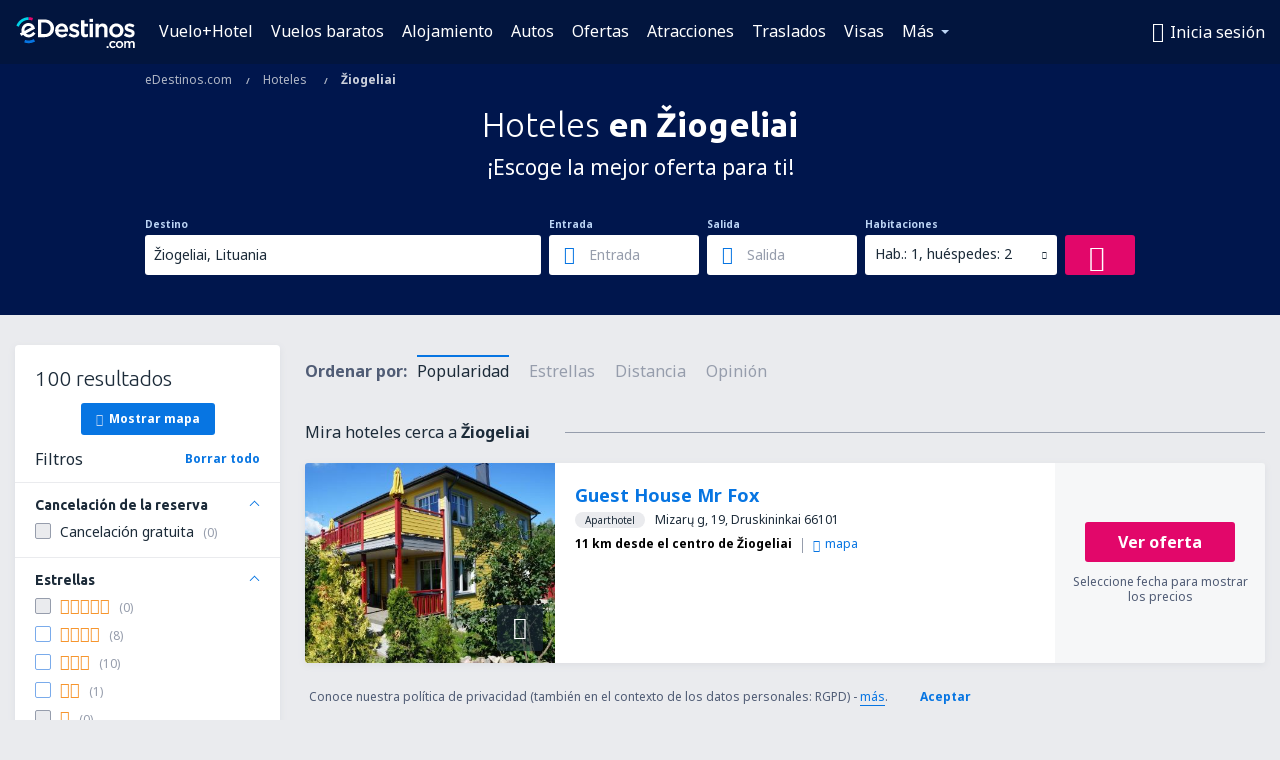

--- FILE ---
content_type: text/html; charset=UTF-8
request_url: https://www.edestinos.com/hoteles/ci/69380/hoteles-ziogeliai
body_size: 21050
content:

<!DOCTYPE html>
<!--[if IE]><![endif]-->
<!--[if IE 9 ]><html lang="es" class="ie9"><![endif]-->
<!--[if (gt IE 9)|!(IE)]><!-->
	<html
	lang="es"> <!--<![endif]-->
	<head>
				<link href="https://fonts.googleapis.com/css?family=Ubuntu:300,700|Noto+Sans:400,700|Source+Code+Pro:400,700&amp;subset=latin,cyrillic-ext,latin-ext&amp;display=swap" rel="preload" as="style">

					<meta charset="utf-8">

			<meta http-equiv="X-UA-Compatible" content="IE=Edge,chrome=1"/>
			<meta name="viewport" content="width=device-width, initial-scale=1.0, maximum-scale=1, user-scalable=no"/>
							    <title>Hoteles Žiogeliai Lituania - Hoteles en Žiogeliai - Reserva de hoteles - eDestinos.com</title>
<meta name="description" content="Busca hoteles en Žiogeliai - Hoteles Žiogeliai - ¡Reserva tu hotel ahora!">
<meta name="keywords" content="hoteles Žiogeliai, hoteles en Žiogeliai, hoteles baratos Žiogeliai, reserva hoteles Žiogeliai, busca hoteles Žiogeliai">

    <meta name="robots" content="all" />

    <link rel="canonical" href="https://www.edestinos.com/hoteles/ci/69380/hoteles-ziogeliai" />
<meta property="og:locale" content="es_US" />
<meta property="og:site_name" content="eDestinos.com - Vuelos baratos, Tiquetes Aéreos, Hoteles" />

    <meta property="og:title" content="Hoteles Žiogeliai Lituania - Hoteles en Žiogeliai - Reserva de hoteles - eDestinos.com" />

<meta property="og:type" content="website" />
    <meta property="og:image" content="https://static1.eskypartners.com/logos/partners/es_US/logo_square.jpg" />
    <meta property="og:url" content="https://www.edestinos.com/hoteles/ci/69380/hoteles-ziogeliai" />

    <meta property="og:description" content="Busca hoteles en Žiogeliai - Hoteles Žiogeliai - ¡Reserva tu hotel ahora!" />



						 <link rel="alternate" hreflang="bg" href="https://www.esky.bg/hoteli/ci/69380/hoteli-ziogeliai" />
								 <link rel="alternate" hreflang="bg-BG" href="https://www.esky.bg/hoteli/ci/69380/hoteli-ziogeliai" />
								 <link rel="alternate" hreflang="bs" href="https://www.esky.ba/hoteli/ci/69380/hoteli-ziogeliai" />
								 <link rel="alternate" hreflang="bs-BA" href="https://www.esky.ba/hoteli/ci/69380/hoteli-ziogeliai" />
								 <link rel="alternate" hreflang="cs" href="https://www.esky.cz/hotely/ci/69380/hotely-ziogeliai" />
								 <link rel="alternate" hreflang="cs-CZ" href="https://www.esky.cz/hotely/ci/69380/hotely-ziogeliai" />
								 <link rel="alternate" hreflang="da" href="https://www.eskytravel.dk/hoteller/ci/69380/hoteli-ziogeliai" />
								 <link rel="alternate" hreflang="da-DK" href="https://www.eskytravel.dk/hoteller/ci/69380/hoteli-ziogeliai" />
								 <link rel="alternate" hreflang="de" href="https://www.eskytravel.de/hotels/ci/69380/hotels-ziogeliai" />
								 <link rel="alternate" hreflang="de-AT" href="https://www.esky.at/hotels/ci/69380/hotels-ziogeliai" />
								 <link rel="alternate" hreflang="de-CH" href="https://www.eskytravel.ch/hotels/ci/69380/hotels-ziogeliai" />
								 <link rel="alternate" hreflang="de-DE" href="https://www.eskytravel.de/hotels/ci/69380/hotels-ziogeliai" />
								 <link rel="alternate" hreflang="el" href="https://www.esky.gr/xenodohia/ci/69380/xenodohia-ziogeliai" />
								 <link rel="alternate" hreflang="el-GR" href="https://www.esky.gr/xenodohia/ci/69380/xenodohia-ziogeliai" />
								 <link rel="alternate" hreflang="en" href="https://www.esky.com/hotels/ci/69380/hotels-ziogeliai" />
								 <link rel="alternate" hreflang="en-142" href="https://www.esky.eu/hotels/ci/69380/hotels-ziogeliai" />
								 <link rel="alternate" hreflang="en-150" href="https://www.esky.eu/hotels/ci/69380/hotels-ziogeliai" />
								 <link rel="alternate" hreflang="en-EG" href="https://www.esky.com.eg/hotels/ci/69380/hotels-ziogeliai" />
								 <link rel="alternate" hreflang="en-GB" href="https://www.esky.co.uk/hotels/ci/69380/hotels-ziogeliai" />
								 <link rel="alternate" hreflang="en-HK" href="https://www.esky.com.hk/hotels/ci/69380/hotels-ziogeliai" />
								 <link rel="alternate" hreflang="en-IE" href="https://www.esky.ie/hotels/ci/69380/hotels-ziogeliai" />
								 <link rel="alternate" hreflang="en-KE" href="https://www.esky.co.ke/hotels/ci/69380/hotels-ziogeliai" />
								 <link rel="alternate" hreflang="en-MY" href="https://www.esky.com.my/hotels/ci/69380/hotels-ziogeliai" />
								 <link rel="alternate" hreflang="en-NG" href="https://www.esky.com.ng/hotels/ci/69380/hotels-ziogeliai" />
								 <link rel="alternate" hreflang="en-NZ" href="https://www.eskytravel.co.nz/hotels/ci/69380/hotels-ziogeliai" />
								 <link rel="alternate" hreflang="en-SG" href="https://www.esky.com.sg/hotels/ci/69380/hotels-ziogeliai" />
								 <link rel="alternate" hreflang="en-US" href="https://www.esky.com/hotels/ci/69380/hotels-ziogeliai" />
								 <link rel="alternate" hreflang="en-ZA" href="https://www.eskytravel.co.za/hotels/ci/69380/hotels-ziogeliai" />
								 <link rel="alternate" hreflang="es" href="https://www.edestinos.com/hoteles/ci/69380/hoteles-ziogeliai" />
								 <link rel="alternate" hreflang="es-BO" href="https://www.edestinos.com.bo/hoteles/ci/69380/hoteles-ziogeliai" />
								 <link rel="alternate" hreflang="es-CL" href="https://www.edestinos.cl/hoteles/ci/69380/hoteles-ziogeliai" />
								 <link rel="alternate" hreflang="es-CO" href="https://www.edestinos.com.co/hoteles/ci/69380/hoteles-ziogeliai" />
								 <link rel="alternate" hreflang="es-CR" href="https://www.edestinos.cr/hoteles/ci/69380/hoteles-ziogeliai" />
								 <link rel="alternate" hreflang="es-DO" href="https://www.edestinos.com.do/hoteles/ci/69380/hoteles-ziogeliai" />
								 <link rel="alternate" hreflang="es-ES" href="https://www.esky.es/hoteles/ci/69380/hoteles-ziogeliai" />
								 <link rel="alternate" hreflang="es-GT" href="https://www.edestinos.com.gt/hoteles/ci/69380/hoteles-ziogeliai" />
								 <link rel="alternate" hreflang="es-HN" href="https://www.edestinos.com.hn/hoteles/ci/69380/hoteles-ziogeliai" />
								 <link rel="alternate" hreflang="es-MX" href="https://www.edestinos.com.mx/hoteles/ci/69380/hoteles-ziogeliai" />
								 <link rel="alternate" hreflang="es-NI" href="https://www.edestinos.com.ni/hoteles/ci/69380/hoteles-ziogeliai" />
								 <link rel="alternate" hreflang="es-PA" href="https://www.edestinos.com.pa/hoteles/ci/69380/hoteles-ziogeliai" />
								 <link rel="alternate" hreflang="es-PE" href="https://www.edestinos.com.pe/hoteles/ci/69380/hoteles-ziogeliai" />
								 <link rel="alternate" hreflang="es-PR" href="https://www.edestinos.com.pr/hoteles/ci/69380/hoteles-ziogeliai" />
								 <link rel="alternate" hreflang="es-PY" href="https://www.edestinos.com.py/hoteles/ci/69380/hoteles-ziogeliai" />
								 <link rel="alternate" hreflang="es-SV" href="https://www.edestinos.com.sv/hoteles/ci/69380/hoteles-ziogeliai" />
								 <link rel="alternate" hreflang="fi" href="https://www.esky.fi/hotellit/ci/69380/hoteli-ziogeliai" />
								 <link rel="alternate" hreflang="fi-FI" href="https://www.esky.fi/hotellit/ci/69380/hoteli-ziogeliai" />
								 <link rel="alternate" hreflang="fr" href="https://www.esky.fr/hotels/ci/69380/hotels-ziogeliai" />
								 <link rel="alternate" hreflang="fr-FR" href="https://www.esky.fr/hotels/ci/69380/hotels-ziogeliai" />
								 <link rel="alternate" hreflang="fr-MA" href="https://www.esky.co.ma/hotels/ci/69380/hotels-ziogeliai" />
								 <link rel="alternate" hreflang="hr" href="https://www.esky.hr/hoteli/ci/69380/hoteli-ziogeliai" />
								 <link rel="alternate" hreflang="hr-HR" href="https://www.esky.hr/hoteli/ci/69380/hoteli-ziogeliai" />
								 <link rel="alternate" hreflang="hu" href="https://www.esky.hu/hotelek/ci/69380/hotelek-ziogeliai" />
								 <link rel="alternate" hreflang="hu-HU" href="https://www.esky.hu/hotelek/ci/69380/hotelek-ziogeliai" />
								 <link rel="alternate" hreflang="it" href="https://www.eskytravel.it/hotel/ci/69380/alberghi-ziogeliai" />
								 <link rel="alternate" hreflang="it-IT" href="https://www.eskytravel.it/hotel/ci/69380/alberghi-ziogeliai" />
								 <link rel="alternate" hreflang="nb" href="https://www.eskytravel.no/hoteller/ci/69380/hoteli-ziogeliai" />
								 <link rel="alternate" hreflang="nb-NO" href="https://www.eskytravel.no/hoteller/ci/69380/hoteli-ziogeliai" />
								 <link rel="alternate" hreflang="nl" href="https://www.esky.nl/hotels/ci/69380/hotels-ziogeliai" />
								 <link rel="alternate" hreflang="nl-BE" href="https://www.eskytravel.be/hotels/ci/69380/hotels-ziogeliai" />
								 <link rel="alternate" hreflang="nl-NL" href="https://www.esky.nl/hotels/ci/69380/hotels-ziogeliai" />
								 <link rel="alternate" hreflang="pl" href="https://www.esky.pl/hotele/ci/69380/hotele-ziogeliai" />
								 <link rel="alternate" hreflang="pl-PL" href="https://www.esky.pl/hotele/ci/69380/hotele-ziogeliai" />
								 <link rel="alternate" hreflang="pt" href="https://www.esky.pt/hoteis/ci/69380/hoteis-ziogeliai" />
								 <link rel="alternate" hreflang="pt-PT" href="https://www.esky.pt/hoteis/ci/69380/hoteis-ziogeliai" />
								 <link rel="alternate" hreflang="ro" href="https://www.esky.ro/hoteluri/ci/69380/hoteluri-ziogeliai" />
								 <link rel="alternate" hreflang="ro-MD" href="https://www.esky.md/hoteluri/ci/69380/hoteluri-ziogeliai" />
								 <link rel="alternate" hreflang="ro-RO" href="https://www.esky.ro/hoteluri/ci/69380/hoteluri-ziogeliai" />
								 <link rel="alternate" hreflang="sk" href="https://www.esky.sk/hotely/ci/69380/hotely-ziogeliai" />
								 <link rel="alternate" hreflang="sk-SK" href="https://www.esky.sk/hotely/ci/69380/hotely-ziogeliai" />
								 <link rel="alternate" hreflang="sr" href="https://www.esky.rs/hoteli/ci/69380/hoteli-ziogeliai" />
								 <link rel="alternate" hreflang="sr-RS" href="https://www.esky.rs/hoteli/ci/69380/hoteli-ziogeliai" />
								 <link rel="alternate" hreflang="sv" href="https://www.esky.se/hotell/ci/69380/hoteli-ziogeliai" />
								 <link rel="alternate" hreflang="sv-SE" href="https://www.esky.se/hotell/ci/69380/hoteli-ziogeliai" />
								 <link rel="alternate" hreflang="tr" href="https://www.esky.com.tr/otel/ci/69380/otel-ziogeliai" />
								 <link rel="alternate" hreflang="tr-TR" href="https://www.esky.com.tr/otel/ci/69380/otel-ziogeliai" />
								 <link rel="alternate" hreflang="x-default" href="https://www.esky.com/hotels/ci/69380/hotels-ziogeliai" />
			
	<meta name="fragment" content="!" />


			
			<script>
LUX=(function(){var a=("undefined"!==typeof(LUX)&&"undefined"!==typeof(LUX.gaMarks)?LUX.gaMarks:[]);var d=("undefined"!==typeof(LUX)&&"undefined"!==typeof(LUX.gaMeasures)?LUX.gaMeasures:[]);var j="LUX_start";var k=window.performance;var l=("undefined"!==typeof(LUX)&&LUX.ns?LUX.ns:(Date.now?Date.now():+(new Date())));if(k&&k.timing&&k.timing.navigationStart){l=k.timing.navigationStart}function f(){if(k&&k.now){return k.now()}var o=Date.now?Date.now():+(new Date());return o-l}function b(n){if(k){if(k.mark){return k.mark(n)}else{if(k.webkitMark){return k.webkitMark(n)}}}a.push({name:n,entryType:"mark",startTime:f(),duration:0});return}function m(p,t,n){if("undefined"===typeof(t)&&h(j)){t=j}if(k){if(k.measure){if(t){if(n){return k.measure(p,t,n)}else{return k.measure(p,t)}}else{return k.measure(p)}}else{if(k.webkitMeasure){return k.webkitMeasure(p,t,n)}}}var r=0,o=f();if(t){var s=h(t);if(s){r=s.startTime}else{if(k&&k.timing&&k.timing[t]){r=k.timing[t]-k.timing.navigationStart}else{return}}}if(n){var q=h(n);if(q){o=q.startTime}else{if(k&&k.timing&&k.timing[n]){o=k.timing[n]-k.timing.navigationStart}else{return}}}d.push({name:p,entryType:"measure",startTime:r,duration:(o-r)});return}function h(n){return c(n,g())}function c(p,o){for(i=o.length-1;i>=0;i--){var n=o[i];if(p===n.name){return n}}return undefined}function g(){if(k){if(k.getEntriesByType){return k.getEntriesByType("mark")}else{if(k.webkitGetEntriesByType){return k.webkitGetEntriesByType("mark")}}}return a}return{mark:b,measure:m,gaMarks:a,gaMeasures:d}})();LUX.ns=(Date.now?Date.now():+(new Date()));LUX.ac=[];LUX.cmd=function(a){LUX.ac.push(a)};LUX.init=function(){LUX.cmd(["init"])};LUX.send=function(){LUX.cmd(["send"])};LUX.addData=function(a,b){LUX.cmd(["addData",a,b])};LUX_ae=[];window.addEventListener("error",function(a){LUX_ae.push(a)});LUX_al=[];if("function"===typeof(PerformanceObserver)&&"function"===typeof(PerformanceLongTaskTiming)){var LongTaskObserver=new PerformanceObserver(function(c){var b=c.getEntries();for(var a=0;a<b.length;a++){var d=b[a];LUX_al.push(d)}});try{LongTaskObserver.observe({type:["longtask"]})}catch(e){}};
LUX.label="esky_hotels_search_results_seo";
LUX.samplerate = (function (p, s) { try { return Math.max.apply(null, String(s).split(';').map(function (v, i) { return i === 0 ? ['*', v] : v.split(':'); }).map(function (a) { return [new RegExp('^' + a[0].replace(/\*/g, '.*').replace(/\+/g, '\\$&'), 'i'), parseInt(a[1], 10) ]; }).filter(function (a) { return a[0].test(p); }).map(function (a) { return a[1]; })) || void 0 } catch(e) { return; }; })(location.pathname, "20");
</script>
<script src="https://cdn.speedcurve.com/js/lux.js?id=4134562730" defer crossorigin="anonymous"></script>
			<script>
(function (w, d, s, l, i, g) {
	w[l] = w[l] || [];
	w[l].push({ 'gtm.start': new Date().getTime(), event: 'gtm.js' });
	var f = d.getElementsByTagName(s)[0],
		j = d.createElement(s),
		dl = l != 'dataLayer' ? '&l=' + l : '';
	j.async = true;
	(j.id = g), (j.src = 'https://etm.edestinos.com/gtm.js?id=' + i + dl);
	f.parentNode.insertBefore(j, f);
})(window, document, 'script', 'dataLayer', 'GTM-NH83QL6', 'esky.gtm.global');
</script>
<script>
(function (w, d, s, p) {
	w._edls = w._edls || [];
	w._edls.push(['set', 'esky.page.label', 'hotels.search.results']);
	var f = d.getElementsByTagName(s)[0],
		j = d.createElement(s);
	j.async = true;
	j.id = 'esky-dls';
	j.dataset.prefix = p;
	j.dataset.schema = 'messages';
	j.src = p + '/dls.js';
	f.parentNode.insertBefore(j, f);
})(window, document, 'script', 'https://www.esky.com/data-layer');
</script>

			
	<script>
		dataLayer = [];

					dataLayer.push({"Destination":{"CityCode":"69380","CityName":"Žiogeliai","CountryCode":"LT","CountryName":"Lituania"},"Filters":{"Object":"False","Stars":"False","TripAdvisorRating":"False"},"Travellers":{"PaxCount":2,"Adults":2,"Children":0},"QSF":{"RoomsCount":1,"StayLength":0},"Page":{"Category":"Hotels","Type":"Search hotels"},"Url":"https:\/\/www.edestinos.com\/hoteles\/ci\/69380\/hoteles-ziogeliai"});
		
		function setFirstTimeVisit(cookieName) {
			function formatDate(param) {
				return ('0' + param).slice(-2);
			}

			function getPresentDate() {
				var today = new Date();
				var date = today.getFullYear() +
					formatDate(today.getMonth() + 1) +
					formatDate(today.getDate()) +
					formatDate(today.getHours()) +
					formatDate(today.getMinutes());

				return date;
			}

			function setCookie() {
				document.cookie = cookieName + '=' + getPresentDate() + ';path=/;expires=' + new Date(+new Date() + 24 * 60 * 60 * 1000 * 365);
			}

			function getCookieValues() {
				return document.cookie.match(RegExp('(?:^|;\\s*)' + cookieName + '=([^;]*)'));
			}

			function isCookieSet() {
				var match = getCookieValues();
				return (match != null && match.length > 0);
			}

			if (!isCookieSet()) {
				setCookie();
			}

			dataLayer.push({
				'UserFirstVisitDate': getCookieValues()[1]
			})
		}

		setFirstTimeVisit('firstTimeVisit');
	</script>




			<script>
	var _eac = _eac || {};

	_eac.start = new Date();
	_eac.url = '/patalyst/v1.1';
	_eac.disabledActions = '[]';
	_eac.enabled = true;
	_eac.dimensions = [];
						_eac.dimensions.push([ 'TestAB', 'site not tested', 'String' ]);
								_eac.dimensions.push([ 'Partner', 'EDESTINOSCOM', 'String' ]);
			
	function extendObj (objA, objB) {
		for (var i in objB) {
			if (objB.hasOwnProperty(i)) {
				objA[i] = objB[i];
			}
		}
	}

	var ibeConfig = {};
	var dbrRoutes = {};
	var i18n = {};
	//JS logger
	var logger = {
		adapters: [
						{
				name: 'http',
				level: ['ERROR']
			}
		],
		url: '/_fe/log'
	};

		var routesAsync = "/res/gh-b109/common/js-routing/prod_es_us.js";
	
	function i18nExtend(_i18n) {
		extendObj(i18n, _i18n)
	}
</script>

<link rel="shortcut icon" href="https://static1.eskypartners.com/favicons/edestinos.ico"/>
	<meta name="theme-color" content="#031639">
<link href="https://www.edestinos.com/res/gh-b109/eui/css/default/templates/default.css" type="text/css" rel="stylesheet" />
	<link href="https://www.edestinos.com/res/gh-b109/eui/css/default/pages/hotels/search-results.css" type="text/css" rel="stylesheet" />

<!--[if IE 9]>
<script src="/res/gh-b109/eui/js/vendor/es6-shim.min.js"></script>
<![endif]-->
<!--[if lt IE 9]>
<script src="/res/gh-b109/eui/js/vendor/html5shiv.min.js"></script>
<script src="/res/gh-b109/eui/js/vendor/es5-shim.min.js"></script>
<![endif]-->
<!--[if lt IE 8]>
<script src="/res/gh-b109/eui/js/vendor/json3.min.js"></script>
<![endif]-->

<script>
	if (!Object.assign || !window.Promise) {
		var shim = document.createElement('script');
		shim.setAttribute('src', '/res/gh-b109/eui/js/vendor/es6-shim.min.js');
		document.getElementsByTagName('head')[0].appendChild(shim);
	}
</script>

		
	    					
		
		
		<link href="https://fonts.googleapis.com/css?family=Ubuntu:300,700|Noto+Sans:400,700|Source+Code+Pro:400,700&amp;subset=latin,cyrillic-ext,latin-ext&amp;display=swap" rel="stylesheet" type="text/css">
																				<link href="https://www.edestinos.com/res/gh-b109/eui/js/0.js" as="script" rel="preload">
											<link href="https://www.edestinos.com/res/gh-b109/eui/js/2.js" as="script" rel="preload">
											<link href="https://www.edestinos.com/res/gh-b109/eui/js/1.js" as="script" rel="preload">
											<link href="https://www.edestinos.com/res/gh-b109/eui/js/3.js" as="script" rel="preload">
											<link href="https://www.edestinos.com/res/gh-b109/eui/js/4.js" as="script" rel="preload">
											<link href="https://www.edestinos.com/res/gh-b109/eui/js/5.js" as="script" rel="preload">
											<link href="https://www.edestinos.com/res/gh-b109/eui/js/6.js" as="script" rel="preload">
											<link href="https://www.edestinos.com/res/gh-b109/eui/js/7.js" as="script" rel="preload">
											<link href="https://www.edestinos.com/res/gh-b109/eui/js/common.js" as="script" rel="preload">
											<link href="https://www.edestinos.com/res/gh-b109/eui/js/router.js" as="script" rel="preload">
											<link href="https://www.edestinos.com/res/gh-b109/eui/js/partners-locale/es_us.js" as="script" rel="preload">
											<link href="https://www.edestinos.com/res/gh-b109/eui/js/8.js" as="script" rel="preload">
											<link href="https://www.edestinos.com/res/gh-b109/eui/js/9.js" as="script" rel="preload">
											<link href="https://www.edestinos.com/res/gh-b109/eui/js/22.js" as="script" rel="preload">
											<link href="https://www.edestinos.com/res/gh-b109/eui/js/hotels/search-results.js" as="script" rel="preload">
														
								<script src="https://www.edestinos.com/res/gh-b109/eui/js/affiliates/cj.js" defer></script>
				</head>

	<body
		id="default_container"
		data-go-test-id=""
		data-go-test-version=""
		data-route="esky_hotels_search_results_seo_www.edestinos.com"
		 data-action="searchResultsHotels" class="action-searchResultsHotels searchResultsHotels" 		 	>
										<!-- Google Tag Manager -->
	<noscript>
		<iframe src="//www.googletagmanager.com/ns.html?id=GTM-PLB3X2N" height="0" width="0" style="display:none;visibility:hidden"></iframe>
	</noscript>

	<script>
		(function(w,d,s,l,i){w[l]=w[l]||[];w[l].push({'gtm.start':
				new Date().getTime(),event:'gtm.js'});var f=d.getElementsByTagName(s)[0],
				j=d.createElement(s),dl=l!='dataLayer'?'&l='+l:'';j.async=true;j.src=
				'//www.googletagmanager.com/gtm.js?id='+i+dl;f.parentNode.insertBefore(j,f);
		})(window,document,'script','dataLayer','GTM-PLB3X2N');
	</script>

	<script type="text/javascript">
		window[window.addEventListener ? 'addEventListener' : 'attachEvent']('load', function () {
			dataLayer.push({
				'event': 'LoadingDone'
			});
		}, false);
	</script>
					
						
		
							
		
							
			
								
															
							
		
				
					
	<noscript class="no-js">
						
		
		
		
		
		
		<img src="/tomcatalyst/v1.0/?eventData=%7B%22Code%22%3A%22JS_NotSupported%22%2C%22Group%22%3A%22FE%22%2C%22User%22%3A%22XXKLCMKUAX%22%2C%22Session%22%3Anull%2C%22Dimensions%22%3A%5B%7B%22Name%22%3A%22TestAB%22%2C%22Value%22%3A%22site%20not%20tested%22%2C%22ValueType%22%3A1%7D%2C%7B%22Name%22%3A%22Partner%22%2C%22Value%22%3A%22EDESTINOSCOM%22%2C%22ValueType%22%3A1%7D%2C%7B%22Name%22%3A%22URL%22%2C%22Value%22%3A%22https%3A%5C%2F%5C%2Fwww.edestinos.com%5C%2Fapi%5C%2Fv1.3%5C%2Fportlet%5C%2Fheader.html%3FheaderClass%3Dtransparent%26partner_id%3DEDESTINOSCOM%26path%3D%252Fhoteles%252Fci%252F69380%252Fhoteles-ziogeliai%22%2C%22ValueType%22%3A1%7D%2C%7B%22Name%22%3A%22Domain%22%2C%22Value%22%3Anull%2C%22ValueType%22%3A1%7D%2C%7B%22Name%22%3A%22BrowserName%22%2C%22Value%22%3A%22ClaudeBot%22%2C%22ValueType%22%3A1%7D%2C%7B%22Name%22%3A%22BrowserVersion%22%2C%22Value%22%3A%221.0%22%2C%22ValueType%22%3A1%7D%2C%7B%22Name%22%3A%22System%22%2C%22Value%22%3A%22Mac%20OS%20X%22%2C%22ValueType%22%3A1%7D%2C%7B%22Name%22%3A%22MobileDevice%22%2C%22Value%22%3A%22false%22%2C%22ValueType%22%3A8%7D%2C%7B%22Name%22%3A%22ReturningVisitor%22%2C%22Value%22%3Afalse%2C%22ValueType%22%3A8%7D%5D%7D" width="1" height="1"/>

			<div class="msg-box  info">
		<i class="ico-msg icon-alert"></i>
		<div class="content">
							<h5 class="header">No se puede ver algunos de los contenidos</h5>
										<p class="description">JavaScript (usada para contenido interactivo etc.) ha sido desabilitado en tu navegador. La web no funcionará apropiadamente a menos que la habilites.</p>
						
							<div class="description">			<div class="btn-list">
				<strong>Cómo habilitar JavaScript</strong>
				<ul>
											<li>
							<a href="https://support.google.com/chrome/answer/114662?hl=es-CO" class="btn small function" rel="nofollow" target="_blank">Chrome</a>
						</li>
											<li>
							<a href="https://support.mozilla.org/es/kb/configuracion-de-javascript-y-preferencias-para-pa" class="btn small function" rel="nofollow" target="_blank">Firefox</a>
						</li>
											<li>
							<a href="https://support.microsoft.com/es-co/gp/howtoscript" class="btn small function" rel="nofollow" target="_blank">Internet Explorer</a>
						</li>
											<li>
							<a href="https://support.apple.com/es-la/HT201265" class="btn small function" rel="nofollow" target="_blank">Safari</a>
						</li>
											<li>
							<a href="http://help.opera.com/Windows/12.10/en/javascript.html" class="btn small function" rel="nofollow" target="_blank">Opera</a>
						</li>
									</ul>
			</div>
		</div>
			
			
			
			
			
					</div>
	</div>

	
	</noscript>

		
									
				
		<header id="header-top" class="transparent">
			<div class="header-wrapper">
				<div class="logo-section">
											<a class="logo" href="https://www.edestinos.com/" target="_top" >
							<span class="back-to-mainpage">&lt;&lt; Inicio</span>
														<img class="logo-img" src="https://static1.eskypartners.com/logos/edestinoscomdbr3-white.svg"  alt="Hoteles Žiogeliai Lituania - Hoteles en Žiogeliai - Reserva de hoteles - eDestinos.com - Vuelos baratos, Tiquetes Aéreos, Hoteles"
					 data-static-img-url="https://static1.eskypartners.com/logos/edestinoscomdbr3-white.png"/>
					
						</a>
									</div>
									
		
		<nav class="main-nav">
			<ul class="site-menu menu mobile-menu">
																													<li class="tree-item main-tabs">

																									<a href="/vuelo+hotel/" title="Vuelo+Hotel" class="menu-link link-1 tx-link">Vuelo+Hotel</a>
															</li>
																				<li class="tree-item main-tabs">

																									<a href="/vuelos-baratos" title="Vuelos baratos" class="menu-link link-2 tx-link">Vuelos baratos</a>
															</li>
																				<li class="tree-item main-tabs">

																									<a href="/alojamientos/" title="Alojamiento" class="menu-link link-3 tx-link">Alojamiento</a>
															</li>
																				<li class="tree-item main-tabs">

																									<a href="https://www.booking.com/cars/index.html?aid=2434351&amp;adplat=cross_product_bar&amp;label=label=pagehome-link-2434351-click_CARheadertab&amp;prefcurrency=USD&amp;selected_currency=USD&amp;preflang=es" target="_blank" rel="nofollow" title="Autos" class="menu-link link-4 tx-link">Autos</a>
															</li>
																				<li class="tree-item main-tabs">

																									<a href="/ofertas" title="Ofertas" class="menu-link link-5 tx-link">Ofertas</a>
															</li>
																				<li class="tree-item main-tabs">

																									<a href="https://www.getyourguide.es/?partner_id=6PH6GQ5&amp;cmp=COM" rel="nofollow" title="Atracciones" target="_blank" class="menu-link link-6 tx-link">Atracciones</a>
															</li>
																				<li class="tree-item main-tabs">

																									<a href="https://edestinos.mozio.com/?campaign=website" rel="nofollow" target="_blank” rel="noreferrer noopener" title="Traslados" class="menu-link link-7 tx-link">Traslados</a>
															</li>
																				<li class="tree-item main-tabs">

																									<a href="https://go.edestinos.com/visa" title="Visas" class="menu-link link-8 tx-link">Visas</a>
															</li>
																																																							<li class="tree-item menu-more">

																									<a href="/seguros-de-viaje" title="Seguros" class="menu-link link-1 tx-link">Seguros</a>
															</li>
																				<li class="tree-item menu-more">

																									<a href="https://app.edestinos.com/?utm_source=edestinos.com&amp;utm_medium=menu" target="_blank" title="Aplicación móvil" class="menu-link link-2 tx-link">Aplicación móvil</a>
															</li>
																				<li class="tree-item menu-more">

																									<a href="/aerolineas" title="Aerolíneas" class="menu-link link-3 tx-link">Aerolíneas</a>
															</li>
																				<li class="tree-item menu-more">

																									<a href="/aeropuertos" title="Aeropuertos" class="menu-link link-4 tx-link">Aeropuertos</a>
															</li>
																				<li class="tree-item menu-more">

																									<a href="/opiniones" title="Opiniones" class="menu-link link-5 tx-link">Opiniones</a>
															</li>
																				<li class="tree-item menu-more">

																									<a href="/consejos-para-viajeros" title="Consejos para viajeros" class="menu-link link-6 tx-link">Consejos para viajeros</a>
															</li>
																				<li class="tree-item menu-more">

																									<a href="/radar" title="Radar de vuelo" class="menu-link link-7 tx-link">Radar de vuelo</a>
															</li>
																				<li class="tree-item menu-more">

																									<a href="/acerca-de-nosotros/contacto" rel="nofollow" title="Asistencia y contacto" class="menu-link link-8 tx-link">Asistencia y contacto</a>
															</li>
																				<li class="tree-item menu-more">

																									<a href="/userzone/login" rel="nofollow" title="Gestión de reservas" class="menu-link link-9 tx-link">Gestión de reservas</a>
															</li>
															
									<li class="main-tabs more-tab tree-item main-menu-dropdown hide-medium">
						<a href="javascript:void(null)" class="menu-link more"
						   data-content-id="main-menu-more-box">Más</a>
						<ul id="main-menu-more-box" class="dropdown-content"
						    data-dropdown-content-id="main-menu-more-box">
																																																	<li>
											<a href="/seguros-de-viaje" title="Seguros">Seguros</a>
										</li>
																			<li>
											<a href="https://app.edestinos.com/?utm_source=edestinos.com&amp;utm_medium=menu" target="_blank" title="Aplicación móvil">Aplicación móvil</a>
										</li>
																			<li>
											<a href="/aerolineas" title="Aerolíneas">Aerolíneas</a>
										</li>
																			<li>
											<a href="/aeropuertos" title="Aeropuertos">Aeropuertos</a>
										</li>
																			<li>
											<a href="/opiniones" title="Opiniones">Opiniones</a>
										</li>
																			<li>
											<a href="/consejos-para-viajeros" title="Consejos para viajeros">Consejos para viajeros</a>
										</li>
																			<li>
											<a href="/radar" title="Radar de vuelo">Radar de vuelo</a>
										</li>
																			<li>
											<a href="/acerca-de-nosotros/contacto" rel="nofollow" title="Asistencia y contacto">Asistencia y contacto</a>
										</li>
																			<li>
											<a href="/userzone/login" rel="nofollow" title="Gestión de reservas">Gestión de reservas</a>
										</li>
																														</ul>
					</li>
							</ul>
		</nav>
	
				
				<div class="header-side-options">
					
											<div class="user-zone-header">
														
	

<div class="hidden">
	<div id="uz-login-box" class="uz-login-box">
		<img class="illustration" src="https://www.edestinos.com/_fe/img/illustration-default-user_zone.svg?s=80x80">

		<h4 class="title">¡Bienvenido a Tu cuenta!</h4>

		<p class="description">Inicia sesión y gestiona tus reservas.</p>

		<ul class="uz-menu-wrapper">
							<li class="menu-item user-zone-google">
					<img class="menu-item-img" src="https://www.edestinos.com/_fe/img/icon_google_multicolor.svg?s=20x20">
					<span class="menu-item-text">Continuar con Google</span>
				</li>
				<li class="menu-item user-zone-facebook">
					<img class="menu-item-img" src="https://www.edestinos.com/_fe/img/icon_facebook_multicolor.svg?s=20x20">
					<span class="menu-item-text">Continuar con Facebook</span>
				</li>
						<li class="menu-item user-zone-email">
				<img class="menu-item-img" src="https://www.edestinos.com/_fe/img/icon_mail.svg?s=20x20">
				<span class="menu-item-text">Inicia sesión con tu email</span>
			</li>
		</ul>
	</div>
</div>
	
	
				
										</div>
					
												<div id="hamburger-wrapper" class="hamburger-wrapper">
		<div class="hamburger-inner-wrapper">
			<div class="hamburger">
				<span class="line line1"></span>
				<span class="line line2"></span>
				<span class="line line3"></span>
			</div>
			<span class="hamburger-title">Menú<i class="icon icon-eui_arrow_down hide-small"></i></span>
			<span class="hamburger-close"><i class="icon icon-eui_close"></i></span>
		</div>
	</div>
									</div>

							</div>
		</header>
	
<script type="text/javascript">
	i18nExtend({
    "message-dialog": {
        "Your_account_has_been_connected_with_facebook": "Tu cuenta ha sido vinculada a Facebook ",
        "You_can_now_sign_in_via_facebook_or_normal_account": "Ahora puedes iniciar sesi\u00f3n a trav\u00e9s de Facebook {$1} como tambi\u00e9n con tu e-mail y contrase\u00f1a.",
        "Your_account_has_been_disconnected_from_facebook": "Tu cuenta ha sido desvinculada de tu  <br \/> perfil en Facebook",
        "You_can_now_sign_in_only_with_email_and_password": "Ahora solo podr\u00e1s ingresar a tu cuenta con tu <br \/> email y contrase\u00f1a elegidas.",
        "Account_with_email_from_current_facebook_profile_already_exists": "La cuenta de Facebook est\u00e1 actualmente conectada con una cuenta existente.",
        "Sign_in_to_other_facebook_profile_to_connect_it_with_this_account": "Ingresa con otra cuenta de Facebook para conectarte.",
        "You_have_already_account_connected_to_other_facebook_profile": "Ya tienes una cuenta conectada a tu perfil de Facebook ",
        "Sign_in_to_other_facebook_profile_or_via_email": "Inicia sesi\u00f3n usando otro perfil de Facebook o v\u00eda email ingresando tu contrase\u00f1a.",
        "Changes_have_been_saved": "Se guardaron los cambios",
        "We_have_sent_you_reset_password_link": "Te hemos enviado un enlace para restablecer tu contrase\u00f1a .",
        "Check_your_email_to_reset_password": "Revisa tu correo electr\u00f3nico y sigue las instrucciones del mensaje.",
        "We_have_sent_you_activation_link": "El link de activaci\u00f3n de cuenta ha sido enviado a tu correo electr\u00f3nico",
        "Check_your_email_and_follow_instructions_to_activate_account": "\u00a1Te hemos enviado un correo!\nRevisa en tu bandeja de entrada y sigue las instrucciones para activar la cuenta.",
        "Welcome_in_our_site": "eDestinos.com te da la bienvenida",
        "We_wish_you_very_best_journeys": "\u00a1Te deseamos un viaje genial!",
        "Traveler_added": "Pasajero a\u00f1adido",
        "Traveler_saved": "Pasajero a\u00f1adido",
        "Traveler_removed": "Pasajero removido",
        "Callcenter_callback_success_title": "Se ha solicitado una conversaci\u00f3n",
        "Callcenter_callback_success_text": "Uno de nuestros consultores se comunicar\u00e1 contigo",
        "Travel_group_message_success_title": "Tu mensaje fue enviado",
        "Travel_group_message_error_title": "Tu  mensaje no fue enviado ",
        "Travel_group_message_success_description": "Nuestro consultor se comunicar\u00e1 en breve, para organizar tu viaje.",
        "Travel_group_message_error_description": "Intenta enviar de nuevo el mensaje",
        "No_deals_for_specified_date": "Lamentablemente, el vuelo no se encuentra disponible",
        "No_deals_for_date_more_info": "Esta es una ruta popular. Intenta elegir tu vuelo en una fecha distinta.",
        "Provide_your_data": "Elige la fecha",
        "To_shorten_reservation_time": "Para reservar m\u00e1s r\u00e1pido",
        "Contact_form_success_header": "Tu mensaje ha sido enviado",
        "Contact_form_success_description": "Gracias por contactarte con nosotros, te responderemos lo m\u00e1s r\u00e1pido posible",
        "Contact_form_error_header": "Ups tu mensaje no fue enviado",
        "Contact_form_error_description": "Ocurri\u00f3 un error, intenta de nuevo",
        "Resend_confirmation_success_header": "La confirmaci\u00f3n ha sido reenviada.",
        "Resend_confirmation_success_description": "Verifica tu email. Si no lo encuentras, busca en la carpeta de SPAM.",
        "Resend_confirmation_error_header": "La confirmaci\u00f3n no ha sido reenviada.",
        "Resend_confirmation_error_description": "Lo sentimos, no se puede reenviar la confirmaci\u00f3n en este momento. Por favor, int\u00e9ntalo de nuevo m\u00e1s tarde.",
        "Resend_confirmation_info_406_header": "La confirmaci\u00f3n no ha sido enviada",
        "Resend_confirmation_info_406_description": "Actualmente estamos procesando tu reserva y puede cambiar su estado en breve. Por favor, espera unos minutos e intenta de nuevo.\n",
        "Resend_confirmation_info_409_header": "Tu confirmaci\u00f3n ha sido enviada",
        "Resend_confirmation_info_409_description": "Por favor revisa tu carpeta de spam, si no recibiste un correo electr\u00f3nico de nosotros.",
        "Try_to_send_again": "Intenta enviar de nuevo el mensaje",
        "Or": "o",
        "Price_operator_info": "Se aplican las tarifas del operador",
        "Hotel_search_not_found_info": "Lo sentimos, no encontramos resultados para tu b\u00fasqueda",
        "Hotel_search_not_found_sub_info": "Aseg\u00farate de que hayas digitado los nombres correctos",
        "Hotel_search_error_info": "Lo sentimos, no encontramos resultados para tu b\u00fasqueda",
        "Hotel_search_error_sub_info": "Intenta hacer una b\u00fasqueda con criterios diferentes",
        "Hotel_search_filters_not_found_head": "No encontramos resultados con esos criterios",
        "Hotel_search_filters_not_found_desc": "Cambia tus filtros o remuevelos todos ",
        "Hotel_search_filters_not_found_clear_all_filters": "Remover todos los filtros"
    },
    "user-zone-header": {
        "Price_alerts": "Alerta de precios",
        "Search_history": "Historial de b\u00fasqueda",
        "Travelers": "Pasajeros",
        "Payer_data": "Datos del pagador",
        "Settings": "Ajustes de cuenta",
        "Logout": "Cerrar sesi\u00f3n",
        "Sign_in": "Inicia sesi\u00f3n",
        "or": "o",
        "sign_up": "Reg\u00edstrate",
        "My_account": "Mi cuenta",
        "My_bookings": "Mi reserva",
        "Co_travelers": "Viajero",
        "Payer_data_contact": "Datos del pagador",
        "Account_settings": "Configuraciones de a cuenta",
        "Wallet": "eDestinos Wallet"
    },
    "user-zone-login": {
        "Sign_in_facebook": "Iniciar sesi\u00f3n con Facebook",
        "or": "o",
        "email": "Email",
        "password": "Contrase\u00f1a",
        "remember_me": "Recordarme",
        "Sign_in": "Inicia sesi\u00f3n",
        "Dont_remember_password": "\u00bfOlvidaste tu contrase\u00f1a?",
        "Enter_email": "Ingresa una direcci\u00f3n de correo electr\u00f3nico",
        "Enter_valid_email": "Ingresa un correo electr\u00f3nico correcto",
        "Enter_password": "Contrase\u00f1a",
        "Wrong_email_or_password": "El email ingresado o contrase\u00f1a son incorrectos",
        "Dont_have_account": "\u00bfA\u00fan no tienes cuenta?",
        "Register": "Registrarme"
    },
    "reset-password-dialog": {
        "Did_you_forget_password": "\u00bfOlvidaste tu contrase\u00f1a?",
        "Type_your_email_which_you_login_to_account": "Ingresa el correo electr\u00f3nico que utilizas para iniciar sesi\u00f3n en tu cuenta",
        "Email": "Email",
        "I_want_set_new_password": "Quiero cambiar mi contrase\u00f1a",
        "Enter_email": "Ingresa tu direcci\u00f3n de correo electr\u00f3nico",
        "Enter_valid_email": "Por favor, ingresa una direcci\u00f3n de correo electr\u00f3nico v\u00e1lida",
        "Check_your_email_to_reset_password": "Revisa tu correo electr\u00f3nico y sigue las instrucciones del mensaje.",
        "We_have_sent_you_reset_password_link": "Te hemos enviado un enlace para restablecer tu contrase\u00f1a .",
        "User_with_this_email_does_not_exist": "No tenemos una cuenta registrada con ese correo electr\u00f3nico",
        "This_value_is_not_a_valid_email_address": "Direcci\u00f3n de correo electr\u00f3nico inv\u00e1lida",
        "Back_to_login": "Regresa"
    },
    "facebook-connect-dialog": {
        "Connect_account_with_facebook": "Conectar mi cuenta con Facebook",
        "Connect_your_account_with_currently_logged_facebook_profile": "Conectarte con eDestinos.com <b> {$1} <\/ b> a trav\u00e9s de la cuenta actual de Facebook:",
        "You_can_easy_and_safe_connect_your_account_with_facebook": "Puedes conectar tu cuenta con tu perfil de Facebook de manera r\u00e1pida y segura:",
        "easly_find_friends_traveling_in_the_same_direction": "Encuentra f\u00e1cilmente amigos con el mismo destino",
        "It_looks_that_you_already_have_account": "Parece que ya tienes cuenta con nosotros.",
        "share_promotions_and_reservations": "compartir promociones y reservaciones",
        "sign_in_with_one_click": "Inicia sesi\u00f3n con 1 click",
        "You_decide_what_will_be_published": "T\u00fa decides lo que debe ser publicado y cu\u00e1ndo"
    },
    "user-zone-registration": {
        "Sign_in_facebook": "Iniciar sesi\u00f3n con Facebook",
        "or": "o",
        "email": "Email",
        "password": "La contrase\u00f1a debe tener m\u00ednimo 6 caracteres",
        "repeat_password": "Ingresa de nuevo tu contrase\u00f1a",
        "Regulations_acceptance": "Acepto los <a href=\"{$1}\" class=\"show-regulations dialog-regulations-link\" data-dialog-title=\"Regulations\">T\u00e9rminos y Condiciones<\/a>",
        "Register": "Registrarme",
        "Enter_email": "Ingresa tu email",
        "Enter_valid_email": "Ingresa un correo electr\u00f3nico correcto",
        "Enter_password": "Constrase\u00f1a",
        "Password_to_short": "La contrase\u00f1a debe tener m\u00ednimo 6 caracteres",
        "Enter_password_again": "Ingresa de nuevo tu contrase\u00f1a",
        "Passwords_are_different": "Las contrase\u00f1as no coinciden",
        "Regulations_acceptance_needed": "Debes aceptar los T\u00e9rminos y condiciones",
        "This_email_is_already_used": "Esta direcci\u00f3n de correo electr\u00f3nico ya est\u00e1 en uso"
    },
    "regulations-dialog": {
        "Regulations": "T\u00e9rminos y condiciones",
        "Print": "Imprimir",
        "Open_in_new_window": "Abrir en una nueva ventana",
        "Policy_of_withdrawal": "Withdrawal Policy",
        "Booking_conditions": "Condiciones de la reserva",
        "Policy_scope": "Cobertura del seguro"
    }
});</script>

		
									
	<div class="hero with-breadcrumbs hero-under-menu hotel-search-hero"
		>

				<div class="hero-content">
						                        <div class="breadcrumbs" >
            <ol itemscope itemtype="http://schema.org/BreadcrumbList">                        <li itemprop="itemListElement" itemscope itemtype="http://schema.org/ListItem" data-qa-segment="eDestinos.com">
                            <a itemprop="item" href="/" class="tx-link">
                                <span itemprop="name">eDestinos.com</span>
                            </a>
                            <meta itemprop="position" content="1">
                        </li><li itemprop="itemListElement" itemscope itemtype="http://schema.org/ListItem"
                                data-qa-segment="Hoteles" class="">
                                <a itemprop="item" href="/hoteles" class="tx-link">
                                    <span itemprop="name">Hoteles</span>
                                </a>
                                                                <meta itemprop="position" content="2">
                            </li>                            <li itemprop="itemListElement" itemscope itemtype="http://schema.org/ListItem" data-qa-segment="Žiogeliai">
                                <span itemprop="name">Žiogeliai</span>
                                                                <meta itemprop="position" content="3">
                            </li></ol>
        </div>
        					
			
	
	
	
	
	<div class="header-text hide-small" itemscope itemtype="http://schema.org/Product">
				<h1 class="h3 title" itemprop="name">
											Hoteles <strong>en Žiogeliai</strong>					</h1>
		<p class="subtitle hide-medium">
							¡Escoge la mejor oferta para ti!					</p>
	</div>

			<section class="qsf-container standalone search">
						
				
	
			<section class="qsf-summary">
			<strong class="destination">
				<span class="label hide-small">Destino:</span>
				<span class="value">Žiogeliai, Lituania</span>,
			</strong>
							<span class="label-without-dates">Escoge una fecha</span>
						<span class="guest-amount">
				<i class="icon-passenger_count"></i>
				2
			</span>
		</section>
	
	<form method="get" action="/hotels/search" class="hotels-qsf tx-form" novalidate="novalidate">
		<fieldset class="wrap destination">
			
        
                    		        <label for="code" class="required">
            Destino

                    </label>
						    <input type="text" id="destination" name="code" required="required" class="destination " placeholder="Ciudad" tabindex="1" value="Žiogeliai, Lituania" />

		</fieldset>
		<fieldset class="wrap check-in-date">
			
        
                    		        <label for="checkInDate" class="required">
            Entrada

                    </label>
						    <input type="text" id="checkInDate" name="checkInDate" required="required" class="date " placeholder="Entrada" tabindex="2" />

		</fieldset>
		<fieldset class="wrap check-out-date">
			
        
                    		        <label for="checkOutDate" class="required">
            Salida

                    </label>
						    <input type="text" id="checkOutDate" name="checkOutDate" required="required" class="date " placeholder="Salida" tabindex="3" />

		</fieldset>

		<fieldset class="wrap guests">
			<label for="guests"><span>Habitaciones</span></label>
			<div id="guests" class="rooms-counter-trigger" tabindex="4"></div>
			<span class="arrow-down icon-arrow-hide-reveal-content"></span>
			<div class="rooms-counter-wrapper hidden"></div>
		</fieldset>

		<button type="submit" class="btn qsf-search hotels" tabindex="5">
			<span class="text"><i class="icon-loupe-search"></i>Buscar</span>
		</button>
	</form>

			</section>
				</div>
	</div>
	<div id="ad-hero-slot" class="ad-slot"></div>
		
		
			
		
					
			
	<div class="site-content container">
		<div class="search-results-wrapper">
			
	
	<div class="progress hidden search-results-rendering">

					<div class="animation">
				<div class="css-loader"></div>
			</div>
		
		<p class="h4">
							Estamos buscando ofertas					</p>
		<p class="text"></p>

		<div class="ads">
						</div>
		<div class="billboard"></div>
			</div>
				
	<div class="search-progress-bar hidden"></div>

			<div class="search-results-sidebar">
					
	<div class="hotel-search-filters hidden">
		<div class="filters-loader"></div>
		<div class="filters-header-wrapper"></div>
				
	
	
	<div class="hotel-small-map hide-medium search">
		<img class="map-canvas-img hidden" src="/res/gh-b109/eui/img/common/map.png" alt="" />

		
		<button class="btn function small show-full-map map-animation">
			<i class="icon icon-map-point2"></i>
			Mostrar mapa		</button>
	</div>
		<div class="filters-content-wrapper"></div>
	</div>
			</div>
			<div class="search-results-content">
					<div class="hotel-search-filters-tags hide-small hidden"></div>
					<div class="action-buttons-container hidden hide-large"></div>
					
	<div class="hotel-search-sorters hidden"></div>
				    	                        				    	
					
    
    <div class="hotel-search-results">
        <div class="search-results"></div>
    </div>
			</div>
		</div>
	</div>

		
							<footer class="simple">
		<div class="container">
								<ul class="social-proof hide-small">
		<li class="hide-medium">
			<i class="icon icon-cake-circle-2"></i>
			<p class="social-proof-info"><strong>21 años</strong> de experiencia</p>
		</li>
		<li class="hide-medium">
			<i class="icon icon-language"></i>
			<p class="social-proof-info"><strong>50</strong> países</p>
		</li>
		<li>
			<i class="icon icon-happy_face"></i>
			<p class="social-proof-info"><strong>150 millones</strong> de clientes</p>
		</li>
		
					<li>
				<i class="icon icon-facebook_hand"></i>
				<p class="social-proof-info"><strong>180 mil</strong> likes</p>
			</li>
		
		<li>
			<i class="icon icon-hotel_circle"></i>
			<p class="social-proof-info"><strong>1,3 millones</strong> hoteles</p>
		</li>
	</ul>
			
							<div class="copyright transaction">
						Copyright © eDestinos.com. Todos los derechos reservados.
			</div>
					</div>
	</footer>


	
	
	
	<div class="seo-links hide-medium">
		<div class="container">
							<div class="last-searched">
					<p class="title-links">Otros viajeros como tú también han buscado: </p>
					<ul class="list-links">
											<li class="seo-link">
				<a href="/hoteles/ci/42171/hoteles-rocha" class="tx-link"
				   title="Hoteles Rocha" target="_top">Hoteles Rocha</a>
			</li>
					<li class="seo-link">
				<a href="/hoteles/ci/61485/hoteles-poggio-moiano" class="tx-link"
				   title="Hoteles Poggio Moiano" target="_top">Hoteles Poggio Moiano</a>
			</li>
					<li class="seo-link">
				<a href="/hoteles/ci/36429/hoteles-nizne-malatiny" class="tx-link"
				   title="Hoteles Nižné Malatíny" target="_top">Hoteles Nižné Malatíny</a>
			</li>
					<li class="seo-link">
				<a href="/hoteles/ci/11025/hoteles-stockerau" class="tx-link"
				   title="Hoteles Stockerau" target="_top">Hoteles Stockerau</a>
			</li>
					<li class="seo-link last">
				<a href="/hoteles/ci/dua/hoteles-durant" class="tx-link"
				   title="Hoteles Durant" target="_top">Hoteles Durant</a>
			</li>
			
					</ul>
				</div>
						<div class="popular-searches">
				<p class="title-links">Búsquedas populares:</p>
				<ul class="list-links">
										<li class="seo-link">
				<a href="/hoteles/ci/ktw/hoteles-katowice" class="tx-link"
				   title="Hoteles Katowice" target="_top">Hoteles Katowice</a>
			</li>
					<li class="seo-link">
				<a href="/hoteles/ci/lon/hoteles-londres" class="tx-link"
				   title="Hoteles Londres" target="_top">Hoteles Londres</a>
			</li>
					<li class="seo-link">
				<a href="/hoteles/ci/16142/hoteles-kolpinsee" class="tx-link"
				   title="Hoteles Kölpinsee" target="_top">Hoteles Kölpinsee</a>
			</li>
					<li class="seo-link">
				<a href="/hoteles/ci/26643/hoteles-rainham" class="tx-link"
				   title="Hoteles Rainham" target="_top">Hoteles Rainham</a>
			</li>
					<li class="seo-link last">
				<a href="/hoteles/ap/lhe/hoteles-allama-iqbal" class="tx-link"
				   title="Hoteles aeropuerto Lahore Allama Iqbal" target="_top">Hoteles aeropuerto Lahore Allama Iqbal</a>
			</li>
			
				</ul>
			</div>
		</div>
	</div>
		
																			<div id="fb-root"></div>

<script
		type="text/javascript"
		src="https://www.edestinos.com/getjsconfig?source=esky_hotels_search_results_seo_www.edestinos.com&amp;partnerCode=EDESTINOSCOM"
></script>

<script type='text/javascript'>
	i18nExtend({
    "outdated-browser-info": {
        "Your_browser_is_outdated": "Tu navegador est\u00e1 desactualizado",
        "New_browser_advantages_info": "Los navegadores m\u00e1s recientes te ayudan a ahorrar tiempo, mantenerte m\u00e1s seguro y te permiten hacer m\u00e1s cosas en l\u00ednea.",
        "Currently_you_are_using_old_ie": "Actualmente est\u00e1s usando una versi\u00f3n antigua de Internet Explorer",
        "Update_your_browser": "Actualiza tu navegador",
        "Try_different_modern_browser": "Prueba con un navegador m\u00e1s moderno:"
    },
    "regulations-dialog": {
        "Regulations": "T\u00e9rminos y condiciones",
        "Print": "Imprimir",
        "Open_in_new_window": "Abrir en una nueva ventana",
        "Policy_of_withdrawal": "Withdrawal Policy",
        "Booking_conditions": "Condiciones de la reserva",
        "Policy_scope": "Cobertura del seguro"
    },
    "splash-screen": {
        "Btn_store": "Descarga gratuita",
        "Kill_splash": "Ir a la p\u00e1gina web",
        "Text_promotion": "&#10003; Ofertas in\u00e9ditas de pasajes a\u00e9reos<br \/>\n&#10003; Efectivo motor de b\u00fasqueda<br \/>\n&#10003; App moderna y f\u00e1cil de usar"
    },
    "smart-banner": {
        "App_name_android": "eDestinos",
        "App_name_ios": "eDestinos",
        "Description_android": "Busca y reserva r\u00e1pidamente",
        "Description_ios": "Busca y reserva r\u00e1pidamente",
        "Btn_install_short_android": "Descargar",
        "Btn_install_short_ios": "Descargar"
    },
    "breadcrumbs": {
        "Type_name": "Introduce el nombre"
    },
    "hotels-seo-header": {
        "Seo_Hotels_ci_headline": "Hoteles <strong>{{destination}}<\/strong>",
        "Seo_Hotels_ci_headline_1": "Hoteles <strong>{{destination}}<\/strong>",
        "Seo_Hotels_ci_headline_2": "Hostales <strong>{{destination}}<\/strong>",
        "Seo_Hotels_ci_headline_3": "Apartahoteles <strong>{{destination}}<\/strong>",
        "Seo_Hotels_ci_headline_4": "Apartamentos <strong>{{destination}}<\/strong>",
        "Seo_Hotels_ci_headline_5": "Guest houses <strong>{{destination}}<\/strong>",
        "Seo_Hotels_ci_headline_6": "Bed&breakfasts <strong>{{destination}}<\/strong>",
        "Seo_Hotels_ci_headline_7": "Caba\u00f1as y chal\u00e9s <strong>{{destination}}<\/strong>",
        "Seo_Hotels_ci_headline_8": "Resorts <strong>{{destination}}<\/strong>",
        "Seo_Hotels_ci_headline_9": "Campings <strong>{{destination}}<\/strong>",
        "Seo_Hotels_ci_headline_10": "Parques vacacionales <strong>{{destination}}<\/strong>",
        "Seo_Hotels_ci_headline_11": "Hospedaje <strong>{{destination}}<\/strong>",
        "Seo_Hotels_ci_headline_12": "Casas de campo <strong>{{destination}}<\/strong>",
        "Seo_Hotels_ci_headline_13": "Casas de verano <strong>{{destination}}<\/strong>",
        "Seo_Hotels_ci_headline_14": "Hotel campestre <strong>{{destination}}<\/strong>",
        "Seo_Hotels_ci_headline_15": "Casas de familia <strong>{{destination}}<\/strong>",
        "Seo_Hotels_ap_headline": "Hoteles cerca al aeropuerto <strong>{{destination}}<\/strong>",
        "Seo_Hotels_ap_headline_1": "Hoteles cerca al aeropuerto <strong>{{destination}}<\/strong>",
        "Seo_Hotels_ap_headline_2": "Hostales cerca al aeropuerto <strong>{{destination}}<\/strong>",
        "Seo_Hotels_ap_headline_3": "Apartahoteles cerca al aeropuerto <strong>{{destination}}<\/strong>",
        "Seo_Hotels_ap_headline_4": "Apartamentos cerca al aeropuerto <strong>{{destination}}<\/strong>",
        "Seo_Hotels_ap_headline_5": "Guest houses cerca al aeropuerto <strong>{{destination}}<\/strong>",
        "Seo_Hotels_ap_headline_6": "Bed&breakfast  cerca al aeropuerto <strong>{{destination}}<\/strong>",
        "Seo_Hotels_ap_headline_7": "Chal\u00e9s y caba\u00f1as cerca al aeropuerto <strong>{{destination}}<\/strong>",
        "Seo_Hotels_ap_headline_8": "Mejores resorts cerca al aeropuerto <strong>{{destination}}<\/strong>",
        "Seo_Hotels_ap_headline_9": "Campings cerca al aeropuerto <strong>{{destination}}<\/strong>",
        "Seo_Hotels_ap_headline_10": "Parques vacacionales cerca al aeropuerto <strong>{{destination}}<\/strong>",
        "Seo_Hotels_ap_headline_11": "Hospedaje cerca al aeropuerto <strong>{{destination}}<\/strong>",
        "Seo_Hotels_ap_headline_12": "Casas de campo cerca al aeropuerto <strong>{{destination}}<\/strong>",
        "Seo_Hotels_ap_headline_13": "Casas de verano cerca al aeropuerto <strong>{{destination}}<\/strong>",
        "Seo_Hotels_ap_headline_14": "Haciendas cerca al aeropuerto <strong>{{destination}}<\/strong>",
        "Seo_Hotels_ap_headline_15": "Casas de familia cerca al aeropuerto <strong>{{destination}}<\/strong>"
    },
    "autocomplete": {
        "Departure_airport_choose": "Elije un origen:",
        "Arrival_airport_choose": "Destino:",
        "Departure_place": "Destino ",
        "Arrival_place": "Destino",
        "Airport_name": "Aeropuerto",
        "Distance_from_center": "Distancia del centro",
        "Map_submit": "Elegir",
        "More_airports_near": "\u00bfM\u00e1s aeropuertos cerca?",
        "More_airports_on_map": "Todos los aeropuertod en",
        "Airports_on_map": "Mostrar aeropuertos en el mapa:",
        "Last_searched": "Tus b\u00fasquedas recientes:",
        "Nearby_airports": "Aeropuertos m\u00e1s cercanos",
        "Airlines": "Aerol\u00edneas",
        "National_airlines": "Aerol\u00edneas locales",
        "Most_popular": "Los m\u00e1s populares:",
        "Check_airports_lower_price": "Revisa los aeropuertos cercanos para ver otros vuelos disponibles:",
        "Cities": "Ciudades",
        "Airports": "Aeropuertos",
        "Geolocation_Item_title": "Usar tu localizaci\u00f3n",
        "Geolocation_Item_description": "Te mostraremos los aeropuertos m\u00e1s cercanos a ti.",
        "Geolocation_Error_header": "Somos incapaces de localizarte",
        "Geolocation_Error_description": "Comprueba que compartes tu localizaci\u00f3n."
    },
    "datepicker": {
        "january": "Enero",
        "february": "Febrero",
        "march": "Marzo",
        "april": "Abril",
        "may": "Mayo",
        "june": "Junio",
        "july": "Julio",
        "august": "Agosto",
        "september": "Septiembre",
        "october": "Octubre",
        "november": "Noviembre",
        "december": "Diciembre",
        "sunday": "Domingo",
        "monday": "Lunes",
        "tuesday": "Martes",
        "wednesday": "Mi\u00e9rcoles",
        "thursday": "Jueves",
        "friday": "Viernes",
        "saturday": "S\u00e1bado",
        "sun": "Dom",
        "mon": "Lun",
        "tue": "Mar",
        "wed": "Mie",
        "thu": "Jue",
        "fri": "Vie",
        "sat": "S\u00e1b",
        "su": "Do",
        "mo": "Lu",
        "tu": "Ma",
        "we": "Mi",
        "th": "Ju",
        "fr": "Vi",
        "sa": "S\u00e1",
        "closeText": "Cerca",
        "prevText": "Escoja una fecha anterior",
        "nextText": "Siguiente",
        "currentText": "Hoy",
        "weekHeader": "sin",
        "reservation_info": "La reserva de un vuelo para el d\u00eda de ma\u00f1ana s\u00f3lo es posible mediante el pago con tarjeta de cr\u00e9dito.",
        "payment_info": "Reservar un vuelo para hoy s\u00f3lo es posible contact\u00e1ndose con nuestra Central de Atenci\u00f3n al Cliente",
        "Departure_day": "Origen:",
        "Return_day": "Retorno",
        "Booking_only_via_callcenter": "Reserva un vuelo para hoy mismo",
        "Same_departure_return_day": "Misma fecha de ida y vuelta",
        "Insurance_start": "Start of insurance",
        "Insurance_end": "End of insurance"
    },
    "rooms-counter": {
        "Add_room": "A\u00f1adir una habitaci\u00f3n",
        "Adults_type": "Adultos<span>mayores de 18 a\u00f1os<\/span>",
        "Child_age_0": "Menores de 1 a\u00f1o",
        "Child_age_1": "1 a\u00f1o ",
        "Child_age_2": "2 a\u00f1os",
        "Child_age_3": "3 a\u00f1os",
        "Child_age_4": "4 a\u00f1os",
        "Child_age_5": "5 a\u00f1os",
        "Child_age_6": "6 a\u00f1os",
        "Child_age_7": "7 a\u00f1os",
        "Child_age_8": "8 a\u00f1os",
        "Child_age_9": "9 a\u00f1os",
        "Child_age_10": "10 a\u00f1os",
        "Child_age_11": "11 a\u00f1os",
        "Child_age_12": "12 a\u00f1os",
        "Child_age_13": "13 a\u00f1os",
        "Child_age_14": "14 a\u00f1os",
        "Child_age_15": "15 a\u00f1os",
        "Child_age_16": "16 a\u00f1os",
        "Child_age_17": "17 a\u00f1os",
        "Child_number": "Ni\u00f1o {$number}",
        "Children_info": "Edad del ni\u00f1o en {$date}",
        "Children_type": "Ni\u00f1os <span>menores de 18 a\u00f1os<\/span>",
        "Guests": ", hu\u00e9spedes:",
        "Room_number": "Habitaci\u00f3n {$number}",
        "Rooms": "Hab.:",
        "Fill_children_age": "Escoge la edad de los ni\u00f1os",
        "Apply": "Aplicar",
        "Remove": "Quitar"
    },
    "hotels-qsf": {
        "From": "Entrada",
        "To": "Salida",
        "Check_in": "Entrada",
        "Check_out": "Salida",
        "Rooms": "Habitaciones: {{count}}",
        "Guests": "Guests: {{count}}",
        "Rooms_label": "Habitaciones",
        "Fill_destination": "Introduce el nombre de la ciudad",
        "Fill_check_in_date": "Escoge la fecha de entrada",
        "Fill_check_out_date": "Escoge la fecha de salida",
        "Wrong_destination": "Destino incorrecto",
        "Search_hotel": "Buscar",
        "Fill_with_valid_minimum_check_in_date": "Fecha de entrada inv\u00e1lida",
        "Fill_with_valid_minimum_check_out_date": "Fecha de salida inv\u00e1lida",
        "Change": "Cambiar"
    },
    "hotel-distance-description": {
        "From": "de:",
        "From_airport": "del aeropuerto",
        "From_city_center": "del centro de la ciudad",
        "From_destination_city_center": "desde el centro de {$1}"
    },
    "hotel-maps": {
        "Total_items_0": "resultados",
        "Total_items_1": "resultado",
        "Total_items_2": "resultados",
        "Total_items_3": "resultados",
        "Total_items_of_1": "resultado",
        "Total_items_of_2": "resultados",
        "Total_items_of_3": "resultados",
        "Of": "de",
        "Close": "cerrar",
        "Show_full_map": "Mostrar mapa",
        "Show_rooms": "Mostrar",
        "Search_on_map": "Buscar en el mapa",
        "Show_map": "Mostrar mapa",
        "Loading": "Loading",
        "Reset": "Limpiar",
        "Show_filters": "Filtros",
        "Show_search_results": "Lista"
    },
    "message-dialog": {
        "Your_account_has_been_connected_with_facebook": "Tu cuenta ha sido vinculada a Facebook ",
        "You_can_now_sign_in_via_facebook_or_normal_account": "Ahora puedes iniciar sesi\u00f3n a trav\u00e9s de Facebook {$1} como tambi\u00e9n con tu e-mail y contrase\u00f1a.",
        "Your_account_has_been_disconnected_from_facebook": "Tu cuenta ha sido desvinculada de tu  <br \/> perfil en Facebook",
        "You_can_now_sign_in_only_with_email_and_password": "Ahora solo podr\u00e1s ingresar a tu cuenta con tu <br \/> email y contrase\u00f1a elegidas.",
        "Account_with_email_from_current_facebook_profile_already_exists": "La cuenta de Facebook est\u00e1 actualmente conectada con una cuenta existente.",
        "Sign_in_to_other_facebook_profile_to_connect_it_with_this_account": "Ingresa con otra cuenta de Facebook para conectarte.",
        "You_have_already_account_connected_to_other_facebook_profile": "Ya tienes una cuenta conectada a tu perfil de Facebook ",
        "Sign_in_to_other_facebook_profile_or_via_email": "Inicia sesi\u00f3n usando otro perfil de Facebook o v\u00eda email ingresando tu contrase\u00f1a.",
        "Changes_have_been_saved": "Se guardaron los cambios",
        "We_have_sent_you_reset_password_link": "Te hemos enviado un enlace para restablecer tu contrase\u00f1a .",
        "Check_your_email_to_reset_password": "Revisa tu correo electr\u00f3nico y sigue las instrucciones del mensaje.",
        "We_have_sent_you_activation_link": "El link de activaci\u00f3n de cuenta ha sido enviado a tu correo electr\u00f3nico",
        "Check_your_email_and_follow_instructions_to_activate_account": "\u00a1Te hemos enviado un correo!\nRevisa en tu bandeja de entrada y sigue las instrucciones para activar la cuenta.",
        "Welcome_in_our_site": "eDestinos.com te da la bienvenida",
        "We_wish_you_very_best_journeys": "\u00a1Te deseamos un viaje genial!",
        "Traveler_added": "Pasajero a\u00f1adido",
        "Traveler_saved": "Pasajero a\u00f1adido",
        "Traveler_removed": "Pasajero removido",
        "Callcenter_callback_success_title": "Se ha solicitado una conversaci\u00f3n",
        "Callcenter_callback_success_text": "Uno de nuestros consultores se comunicar\u00e1 contigo",
        "Travel_group_message_success_title": "Tu mensaje fue enviado",
        "Travel_group_message_error_title": "Tu  mensaje no fue enviado ",
        "Travel_group_message_success_description": "Nuestro consultor se comunicar\u00e1 en breve, para organizar tu viaje.",
        "Travel_group_message_error_description": "Intenta enviar de nuevo el mensaje",
        "No_deals_for_specified_date": "Lamentablemente, el vuelo no se encuentra disponible",
        "No_deals_for_date_more_info": "Esta es una ruta popular. Intenta elegir tu vuelo en una fecha distinta.",
        "Provide_your_data": "Elige la fecha",
        "To_shorten_reservation_time": "Para reservar m\u00e1s r\u00e1pido",
        "Contact_form_success_header": "Tu mensaje ha sido enviado",
        "Contact_form_success_description": "Gracias por contactarte con nosotros, te responderemos lo m\u00e1s r\u00e1pido posible",
        "Contact_form_error_header": "Ups tu mensaje no fue enviado",
        "Contact_form_error_description": "Ocurri\u00f3 un error, intenta de nuevo",
        "Resend_confirmation_success_header": "La confirmaci\u00f3n ha sido reenviada.",
        "Resend_confirmation_success_description": "Verifica tu email. Si no lo encuentras, busca en la carpeta de SPAM.",
        "Resend_confirmation_error_header": "La confirmaci\u00f3n no ha sido reenviada.",
        "Resend_confirmation_error_description": "Lo sentimos, no se puede reenviar la confirmaci\u00f3n en este momento. Por favor, int\u00e9ntalo de nuevo m\u00e1s tarde.",
        "Resend_confirmation_info_406_header": "La confirmaci\u00f3n no ha sido enviada",
        "Resend_confirmation_info_406_description": "Actualmente estamos procesando tu reserva y puede cambiar su estado en breve. Por favor, espera unos minutos e intenta de nuevo.\n",
        "Resend_confirmation_info_409_header": "Tu confirmaci\u00f3n ha sido enviada",
        "Resend_confirmation_info_409_description": "Por favor revisa tu carpeta de spam, si no recibiste un correo electr\u00f3nico de nosotros.",
        "Try_to_send_again": "Intenta enviar de nuevo el mensaje",
        "Or": "o",
        "Price_operator_info": "Se aplican las tarifas del operador",
        "Hotel_search_not_found_info": "Lo sentimos, no encontramos resultados para tu b\u00fasqueda",
        "Hotel_search_not_found_sub_info": "Aseg\u00farate de que hayas digitado los nombres correctos",
        "Hotel_search_error_info": "Lo sentimos, no encontramos resultados para tu b\u00fasqueda",
        "Hotel_search_error_sub_info": "Intenta hacer una b\u00fasqueda con criterios diferentes",
        "Hotel_search_filters_not_found_head": "No encontramos resultados con esos criterios",
        "Hotel_search_filters_not_found_desc": "Cambia tus filtros o remuevelos todos ",
        "Hotel_search_filters_not_found_clear_all_filters": "Remover todos los filtros"
    },
    "progress": {
        "header": "__{header}__",
        "subtitle": "__{subtitle}__",
        "Automatic_multiport_search_header": "Estamos buscando los vuelos disponibles"
    },
    "progress-bar": {
        "In_progress": "Estamos buscando los mejores vuelos...",
        "Items_1": "Vuelos en las fechas indicadas",
        "Items_2": "Vuelos en las fechas indicadas",
        "Items_3": "Vuelos en las fechas indicadas",
        "From": "De",
        "Search_hotels_in_progress": "Estamos buscando ofertas"
    },
    "hotel-search-filters": {
        "Filters_results_0": "resultados",
        "Filters_results_1": "resultado",
        "Filters_results_2": "resultados",
        "Filters_results_3": "resultados",
        "Filters_results_of_1": "resultado",
        "Filters_results_of_2": "resultados",
        "Filters_results_of_3": "resultados",
        "Filters_header": "Filtros",
        "Filters_clear_all": "Borrar todo",
        "Filter_category": "Estrellas",
        "Filter_rating": "Opini\u00f3n de los hu\u00e9spedes",
        "Filter_meals": "Comidas",
        "Filter_price": "Precio por noche",
        "Filter_facilities": "Servicios",
        "Filter_name": "Nombre del alojamiento",
        "Filter_type": "Tipo de propiedad",
        "Filter_payment": "Tipo de pago",
        "Filter_provider": "Providers",
        "Filter_cancellation": "Cancelaci\u00f3n de la reserva",
        "Filter_free_cancellation": "Cancelaci\u00f3n gratuita",
        "Rating_powered_by": "Opini\u00f3n de los viajeros",
        "Show_results": "Ver",
        "Of": "de",
        "Payment_description_1": "&nbsp;",
        "Payment_description_4": "&nbsp;",
        "Filter_location": "Buscar cerca",
        "Filter_location_other": "m\u00e1s",
        "Filter_location_select_placeholder": "Introduce el nombre",
        "Show_filters": "Filtros",
        "Clear": "Borrar"
    },
    "hotel-search-sorters": {
        "Sort_by": "Ordenar por:",
        "Popularity": "Popularidad",
        "Hotel_category": "Estrellas",
        "Distance_from_center": "Distancia",
        "Distance_from_airport": "Distancia",
        "Distance": "Distancia",
        "Guest_rating": "Opini\u00f3n",
        "Price": "Precio",
        "Best_deals": "Descuento",
        "Show_sorters": "Ordenar"
    },
    "room-facilities": {
        "Room_facility_breakfast": "Desayuno",
        "Room_facility_all_inclusive": "Todo incluido",
        "Room_facility_half_board": "Media pensi\u00f3n",
        "Room_facility_full_board": "Pensi\u00f3n completa incluida"
    },
    "price-description": {
        "For": "por",
        "Price_for": "Precio para",
        "Average_price": "Precio medio para",
        "Member_price": "<b>Tu precio<\/b>para",
        "Night_1": "noche",
        "Night_2": "noches",
        "Night_3": "noches",
        "Person_1": "persona",
        "Person_2": "personas",
        "Person_3": "personas",
        "Room": "1 habitaci\u00f3n",
        "Room_1": "1 habitaci\u00f3n"
    },
    "tripadvisor-rating": {
        "Trip_advisor_rating_1": "P\u00e9simo",
        "Trip_advisor_rating_2": "Malo",
        "Trip_advisor_rating_3": "\u00a1Recomendado!",
        "Trip_advisor_rating_4": "\u00a1Muy buena elecci\u00f3n!",
        "Trip_advisor_rating_5": "\u00a1La mejor elecci\u00f3n!",
        "Tripadvisor_traveller_rating": "Calificaci\u00f3n de los viajeros de TripAdvisor:",
        "Reviews": "opiniones",
        "Show_reviews": "Revisar comentario sobre hotel"
    },
    "pagination": {
        "Next_Page": "Siguiente",
        "Previous_Page": "Anterior",
        "Show_More": "Show more",
        "Show_More_Rooms": "Mostrar m\u00e1s habitaciones"
    },
    "free-rooms-info": {
        "Free_rooms_1": "\u00a1S\u00f3lo queda 1 disponible!",
        "Free_rooms_2": "\u00a1S\u00f3lo quedan 2 disponibles!",
        "Free_rooms_3": "\u00a1S\u00f3lo quedan 3 disponibles!",
        "Free_rooms_4": "\u00a1S\u00f3lo quedan 4 disponibles!",
        "Free_rooms_5": "\u00a1S\u00f3lo quedan 5 disponibles!",
        "Free_rooms_6": "\u00a1S\u00f3lo quedan 6 disponibles!",
        "Free_rooms_7": "\u00a1S\u00f3lo quedan 7 disponibles!",
        "Free_rooms_8": "\u00a1S\u00f3lo quedan 8 disponibles!",
        "Free_rooms_9": "\u00a1S\u00f3lo quedan 9 disponibles!"
    },
    "hotel-gallery": {
        "Close": "cerrar",
        "Photo": "Foto:",
        "Of": "de",
        "All_photos": "Todas las fotos ({{count}})",
        "Show_map": "Mapa",
        "Special_offer": "Special offer!",
        "Show_rooms": "Mostrar",
        "Member_pricing": "Precio para miembros",
        "Common_photos": "Vista previa de la foto. El aspecto real de la habitaci\u00f3n puede ser diferente."
    },
    "tripadvisor-reviews": {
        "Recent_reviews": "Opiniones recientes",
        "Trip_advisor_rating_3": "\u00a1Recomendado!",
        "Trip_advisor_rating_4": "\u00a1Muy buena elecci\u00f3n!",
        "Trip_advisor_rating_5": "\u00a1La mejor elecci\u00f3n!",
        "Tripadvisor_traveller_rating": "Opini\u00f3n de los viajeros de Tripadvisor",
        "Helpful_votes": "Opiniones \u00fatiles:",
        "Ago": " {{durationTime}} atr\u00e1s",
        "More": "m\u00e1s",
        "Less": "menos",
        "Info_user_votes": "Esta opini\u00f3n ha sido de ayuda para {$votes} viajeros",
        "See_all_reviews": "Ver m\u00e1s opiniones",
        "Auto_translated": "(traducci\u00f3n autom\u00e1tica)",
        "Ranking_position": "#{{position}} de {{outOfAll}} alojamientos ({{location}})"
    },
    "hotel-details": {
        "Gallery": "Galer\u00eda",
        "Reviews": "Comentarios"
    },
    "hotel-banner-details": {
        "Header": "Oferta especial para ti  - \u00a1hoteles hasta 30% m\u00e1s barato!",
        "Description": "Cr\u00e9elo. Una vez que hayas comprado tu pasaje a\u00e9reo tendr\u00e1s acceso a una oferta especial de alojamiento a una tarifa mucho mejor!",
        "Advantages": "<ul>\n    <li><i class=\"icon-ok_outline\"><\/i>\n        <p>Esta oferta especial es para  alojamiento en el pa\u00eds que est\u00e1s visitando.<\/p>\n    <\/li>\n    <li><i class=\"icon-ok_outline\"><\/i>\n        <p>Tendr\u00e1s acceso a ofertas con descuentos especiales.<\/p>\n    <\/li>\n    <li><i class=\"icon-ok_outline\"><\/i>\n        <p>La oferta especial ser\u00e1 relacionada con el tiquete a\u00e9reo comprado.<\/p>\n    <\/li>\n<\/ul>",
        "Header_member": "Recibe un descuento extra por un hotel para los usuarios registrados. \u00a1Gratuito!",
        "Description_member": "\u00a1Ingresa a tu cuenta y revisa los descuentos especiales! \u00a1No presentamos estos precios a todos!",
        "Advantages_member": "<ul>\n    <li><i class=\"icon-ok_outline\"><\/i>\n        <p>Encuentra ofertas marcadas como \"Precio para miembros\".<\/p>\n    <\/li>\n    <li><i class=\"icon-ok_outline\"><\/i>\n        <p>\u00a1Elige una que te parece perfecta y disfruta de tu viaje!<\/p>\n    <\/li>\n<li><i class=\"icon-ok_outline\"><\/i>\n<p>Todav\u00eda no tienes la cuenta? Inscr\u00edbate en unos pocos segundos.<\/p>\n<\/li>\n<\/ul>"
    },
    "hotel-search-results": {
        "Free_cancellation": "Cancelaci\u00f3n gratuita!",
        "Pay_less": "Paga menos:",
        "Non_refundable_offer": "No reembolsable",
        "Book_now_pay_later": "Book now pay later",
        "Choose": "Ver oferta",
        "Payment_at_hotel": "Pago en el hotel",
        "Payment_at_esky": "Pago ahora",
        "Unknown_payment": "Unknown payment",
        "Check_near_objects": "Mira hoteles cerca a <b>{{cityName}}<\/b>",
        "Payment_at_esky_or_hotel": "Pago ahora o en el hotel",
        "You_save": "\u00a1Oferta especial!\n",
        "Saving_tooltip": "Descuento especial disponible solo para personas que hayan reservado un vuelo.",
        "Show_hotel_on_map": "mapa",
        "Select_dates": "Seleccione fecha para mostrar los precios",
        "Member_pricing": "Precio para miembros"
    },
    "cookie-info": {
        "Cookie_info_box": "Conoce nuestra pol\u00edtica de privacidad (tambi\u00e9n en el contexto de los datos personales: RGPD) - <a class=\"tx-link-reverse cookie-dialog\" href=\"#\">m\u00e1s<\/a>.",
        "Cookie_info_header": "Pol\u00edtica de cookies",
        "Cookie_info_close": "Aceptar",
        "Cookie_info_content": "<ol class=\"disc\">\n        <li>Cookies are computer data (text files to be precise), that are stored in the terminal equipment of the Service User\n                and are intended for the use of the websites of the Service. Cookies typically contain the name of the website\n                which temporarily stores them on a terminal device, as well as a unique number<\/li>\n\n        <li>The entity placing cookies on the end device of the Service User, as well as reading and accessing them, is the operator\n                of the site - eSky.pl S.A. based in Radom, Square Jagiellonian 8, Poland.<\/li>\n\n        <li>Cookies are used to:\n                <ol style=\"list-style-type:lower-alpha;\">\n                        <li>adjust the web content to the preferences of the Service User and optimize the use of the websites;\n                                in particular, the files allow to identify the device of the Service User and properly display\n                                the web page, tailored to their individual needs;<\/li>\n                        <li>produce statistics that help us to understand how the Service Users benefit from web pages, which\n                                allows for the improvement of their structure and content;<\/li>\n                        <li>maintain the session of the Service User (after logging in), so the user is not required to retype\n                                their login and password in every tab of the site;<\/li>\n                <\/ol>\n               <\/li> <li>The site uses two basic types of cookies: session cookies and persistent cookies. Session cookies are temporary\n                        files that are stored in the user end device until they log out, leave the website or disable software\n                        (web browser). Persistent cookies are stored in the user end device for the time specified in the\n                        parameters of those cookies or until they are removed by the User.<\/li>\n\n                <li> The Service uses the following types of cookies:\n                        <ol style=\"list-style-type:lower-alpha;\">\n                                <li> \u201c\u201dneeded\u201d\u201d cookies allow you to use the services available within the Service, <\/li>\n                                such as authentication cookies used for services that require authentication through the Service ;\n                                <li> cookies used to ensure safety, such as used for the detection of fraud in the area of authentication\n                                        through the Service; <\/li>\n                                <li> \u201c\u201dperformance\u201d\u201d cookies for collecting information about how the Site is used and how it\n                                        is performing on the User's end device;<\/li>\n                                <li> \u201c\u201dfunctional\u201d\u201d cookies that allow \u201c\u201dmemorising\u201c\u201d user settings and personalize the user interface,\n                                        for example cookies that store the selected language or region, previous user selctions\n                                        and searches, font sizes, appearance, filtering etc.<\/li>\n                        <\/ol>\n                <\/li>\n                <li> In many cases, the software used to browse the web (the browser), by default, allows the storage of cookies\n                        on User's end devices. Users can change cookie settings at any time. These settings can be changed\n                        in such a way as to block the automatic handling of cookies in the settings of the web browser or\n                        to inform each time they are stored on the users\u2019 devices. Detailed information about the possibilities\n                        and ways of handling cookies is available in the software settings (web browser).<\/li>\n\n                <li> The operator of the site indicates that restrictions on the use of cookies may affect some of the functionality\n                        available on the websites of the Service.<\/li>\n\n                <li> More information on cookie files is available at https:\/\/europa.eu\/european-union\/abouteuropa\/cookies_en<\/li>\n        \n<\/ol>"
    }
});
						extendObj(ibeConfig, {
			// partner config
			partner: 'EDESTINOSCOM',
			locale: 'es_US',
			language: 'es-US',
			languageCode: 'es',
			country: 'us',
			callCenterCallbackEnabled: '',
			isCookieInfoEnabled: true,
			development: false,
			isWebsiteInfoShow: false,
			searchDomain: 'www.edestinos.com',
			isWebview: false,
			showTranslationForDatepickerToday: false,

            mostPopularAirportCodes: ["LIM","GRU","BSB","SSA","REC","FOR"],

			// ContactData
			contactData: {
				callCenterNumber: '+12026299027',
				callCenterNumberAlternative: '',
				callCenterTime: ''
			},

			// eskyservices
			eskyservices: 'autocomplete.edestinos.com',
			eskyservicesSsl: 'autocomplete.edestinos.com',
			autocompleteV5Url: 'autocomplete.edestinos.com',
			autocompleteBaseUrl: 'https://autocomplete2.eskyservices.pl/api/v1',
			flightsAutocompleteVersion: 'v1',
			hotelsAutocompleteVersion: 'v1',
			autocompleteDelay: '1',

			// momentJS
			formatDate: 'YYYY-MM-DD',
			flightOfferFormatDate: 'D MMM (ddd)',
			FormMinDate: '+0d',
			hotelsQsfMinDate: '+1d',

			//User zone
			enableUserZone : true,
			facebookId: ' 175824989237491',
			googleId: '844265783495-h5rkg6srd8dmdgrofispg6hn2te5m7bj.apps.googleusercontent.com',
			userZoneOneTap : {
				enabled: true,
				providerUri: 'https://accounts.google.com'
			},
			showPriceAlertsInUz: 'true',
			parentSiteName: 'eDestinos',
			legalCompany: 'eSky.pl S.A.',
			siteName: 'eDestinos.com',
			countriesWithState: ['br'],
			countriesWithoutTax: ['br'],
			phoneNumbersData: {"default":{"minNumberLength":5,"maxNumberLength":13,"hasRegionCode":false},"BR":{"minNumberLength":8,"maxNumberLength":9,"hasRegionCode":true,"minRegionCodeLength":2,"maxRegionCodeLength":3}},

			rwdLowestBreakpoint: 640,
			rwdMediumBreakpoint: 1010,
			previousSearchesEnabled: true,

			//XStorage
			XStorage: {
				protocol: 'https',
				path: '/xstorage.html'
			},
			//Riskified
			riskified: {
				domain: 'esky_PE.com',
				enabled: true
			},

			autoWizard: {
				flightsQSF: true,
				hotelsQSF: true
			},

			// cookies list to set on remote domain
			remoteCookiesList: ["esky_GCLID","esky_TC_referer","esky_TCSIS","esky_TCSI","MasterId","TradeDoubler","CookieConsent","esky_aff","agentIdCookie","RuntimeMode","cookie_acceptance","Meliuz","esky_ctags","esky_adsv","affiliate_id","ipressoHashContactIdentified","ipressoHashContactAnonymous","firstTimeVisit","disable_import_booking","cje"],
			sendRemoteCookies: true,

			hotelsSearchInNewTab: {
				isEnabled: false,
				isEnabledForOneWay: true,
				isEnabledForRoundTrip: true,
				useDepartureForOneWay: false,
				maxLengthOfDaysForOneWay: '1',
				maxLengthOfStayForRoundTrip: '14',
				maxAdults: '2'
			},

			isGeolocationEnabledInQsf: false,

			geolocationRadius: 5000,

			googleMapsApiKeyInteractive: 'AIzaSyAbKj9G0jJnGeUuAROreTxswU6KycdGchs',

			splashScreen: {
				i18nContext: 'splash-screen',
				hideTime: 604800000,
				urls: {
					backgroundImage: ''
				},
				colors: {
					background: '',
					buttonBackground: '',
					text: '',
					buttonText: ''
				}
			},

			smartBanner: {
				i18nContext: 'smart-banner'
			},

			runtimeMode: 'Live',
			useLegLocatorsInPricingLink: true,
			recaptchaSiteKey: '6Lct3twaAAAAAKr37z8CLDkwn_vC0tRFCbrKe5Mi',
			recaptchaVerificationEnabled: true,
			packagesPopupDestinations: ["MLA","BARC","BCN","GRO","REU","ROM","CIA","FCO","BOLO","BLQ","FRL","LCA","PFO","PMI","HER","CHQ","KRET","AYT","CFU","TCI","TFS","TFN"],
			hotelPackagesPartner: 'EDESTINOSCOMPACKAGES',
			packagesRedirectorUrl: 'https://flightsapi.esky.com/gateway/v1/packages/getportfoliourl',
			eskyAdsvCookieLifetime: '90d',
			affiliatePartnerId: '',
			affiliatePartnerIdCookieLifetime: '44640',
			shouldTrackAffiliateOnWWW: false
		});

	
			try {
				extendObj(ibeConfig, {"googleMapsLibraries":["places"],"googleMapsApiKeyInteractive":"AIzaSyAbKj9G0jJnGeUuAROreTxswU6KycdGchs","googleMapsApiKeyStatic":"AIzaSyBJ3dwFw3ArTBNIylDcuftRk1WxHT6JfeY","googleMapsStaticBaseUri":"https:\/\/maps.eskyservices.pl\/maps\/api\/staticmap","hotelSearchResultsPerPage":35,"hotelsSearchResultsDisplayPricePerNight":false,"hotelSearchMapResultsLimit":50,"hotelSearchCriteria":{"destination":{"code":"69380","type":0,"name":"Žiogeliai","suggestion":"Žiogeliai, Lituania","location":{"lat":"54.063896","lng":"24.115628"},"translations":{"closeToCityName":"Žiogeliai","inCityName":"en Žiogeliai"}},"checkInDate":"","checkOutDate":"","duration":0,"guestsCount":2,"roomsNumber":1,"rooms":[{"adults":2,"children":0,"childrenAges":[]}],"flightBookingId":"","hasFlightCrossSelling":false,"filters":[],"sorter":{"key":"popularity","direction":"desc"},"searchRadius":20000},"tomCatalystData":{"partnerCode":"EDESTINOSCOM"},"hasButtonBackToTop":true,"isMetaSearch":false,"hasMemberPricingAvailable":false});
			}
			catch (_error) {
			}
		
						extendObj(dbrRoutes, {
			mainPage: '/',
			sendEmail: '/send-email',
			checkInLoginScreen: '/online-check-in/getHash/hash',
			copyToClipoardFlashFileUrl: '/res/gh-b109/eui/static/swf/ZeroClipboard.swf',
						userZoneMyBookings: 'https://www.edestinos.com/userzone/bookings',
			userZoneWallet: 'https://www.edestinos.com/userzone/wallet',
			userZoneCoTravelers: 'https://www.edestinos.com/userzone/co-travelers',
			userZonePayerData: 'https://www.edestinos.com/userzone/user-data',
			userZonePriceAlerts: 'https://www.edestinos.com/userzone/price-alerts',
			userZoneSettings: 'https://www.edestinos.com/userzone/account-settings',
			userZoneLoginUser: 'https://www.edestinos.com/userzone/login',
			userZoneLogoutUser: 'https://www.edestinos.com/userzone/logout',
			contactPageCallback: '/about-us/contact/callback-request',
			regulationsModal: '/terms-and-conditions',
			walletRegulationModal: '/wallet-regulation',
			flightSearch: '/flights/select/',
						dealsHtmlApi: '/api/v1.0/deals.html',
			dealsJsonApi: '/api/v1.0/deals',
						dealsMultiFilter: '/ofertas/dis',
			charterDealsMultiFilter: '/charters/dis',
						multideal: '/ofertas/ap/departure/ap/arrival',
						dealsSpecifyAirportToCity: '/ofertas/ap/departure/ci/arrival',
			dealsSpecifyAirportToCountry: '/ofertas/ap/departure/co/arrival',
			dealsSpecifyAirportToAnywhere: '/ofertas/ap/departure/0/0',
						dealsSpecifyCityToAirport: '/ofertas/ci/departure/ap/arrival',
			dealsSpecifyCityToCity: '/ofertas/ci/departure/ci/arrival',
			dealsSpecifyCityToCountry: '/ofertas/ci/departure/co/arrival',
			dealsSpecifyCityToAnywhere: '/ofertas/ci/departure/0/0',
						dealsSpecifyCountryToAirport: '/ofertas/co/departure/ap/arrival',
			dealsSpecifyCountryToCity: '/ofertas/co/departure/ci/arrival',
			dealsSpecifyCountryToCountry: '/ofertas/co/departure/co/arrival',
			dealsSpecifyCountryToAnywhere: '/ofertas/co/departure/0/0',
						dealsSpecifyAnywhereToAirport: '/ofertas/0/0/ap/arrival',
			dealsSpecifyAnywhereToCity: '/ofertas/0/0/ci/arrival',
			dealsSpecifyAnywhereToCountry: '/ofertas/0/0/co/arrival',
			dealsSpecifyAnywhereToAnywhere: '/ofertas', 			charterDealsSpecifyAnywhereToAnywhere: '/charters', 			dealsCalendar: '/ofertas/0/slug',
			dealsMainpage: '/ofertas',
			imageFallback: '/img-fallback',
			aboutUsContactPageMessage: '/acerca-de-nosotros/contacto',
						subscribeUrl: 'https://www.edestinos.com/newsletter-subscribe',
						priceAlertsRegister: '/price-alert',
						crsApiUrl: 'https://crs.eskyservices.pl/api/v1.6/reviews/',
			weatherApiUrl: 'https://weather.eskyservices.pl/',
			localizationData: '/localization-data',
			assetsImg: '/res/gh-b109/eui/img/',
			cookieContentURL: '/privacy-policy-show',
			apiUrl: 'https://www.edestinos.com/eapi'
		});
	
			extendObj(dbrRoutes, {"hotelSearch":"\/hotels\/search-ajax","hotelLocations":"\/hotels\/locations","hotelDetails":"\/api\/v1.1\/hotels\/hotelCode\/details","hotelDataLayer":"\/hotels\/data-layer"});
		</script>

			<script src="https://www.edestinos.com/res/gh-b109/eui/js/0.js" async></script>
			<script src="https://www.edestinos.com/res/gh-b109/eui/js/2.js" async></script>
			<script src="https://www.edestinos.com/res/gh-b109/eui/js/1.js" async></script>
			<script src="https://www.edestinos.com/res/gh-b109/eui/js/3.js" async></script>
			<script src="https://www.edestinos.com/res/gh-b109/eui/js/4.js" async></script>
			<script src="https://www.edestinos.com/res/gh-b109/eui/js/5.js" async></script>
			<script src="https://www.edestinos.com/res/gh-b109/eui/js/6.js" async></script>
			<script src="https://www.edestinos.com/res/gh-b109/eui/js/7.js" async></script>
			<script src="https://www.edestinos.com/res/gh-b109/eui/js/common.js" async></script>
			<script src="https://www.edestinos.com/res/gh-b109/eui/js/router.js" async></script>
			<script src="https://www.edestinos.com/res/gh-b109/eui/js/partners-locale/es_us.js" async></script>
			<script src="https://www.edestinos.com/res/gh-b109/eui/js/8.js" async></script>
			<script src="https://www.edestinos.com/res/gh-b109/eui/js/9.js" async></script>
			<script src="https://www.edestinos.com/res/gh-b109/eui/js/22.js" async></script>
			<script src="https://www.edestinos.com/res/gh-b109/eui/js/hotels/search-results.js" async></script>
	
					<!--[if lt IE 9 ]>
															<link href="https://www.edestinos.com/res/gh-b109/eui/js/vendor/outdated-browser-info/outdated-browser-info.min.css" type="text/css" rel="stylesheet" />
															<script src="https://www.edestinos.com/res/gh-b109/eui/js/vendor/outdated-browser-info/outdated-browser-info.js"></script>
															<![endif]-->
		
					<script>
	window.addEventListener("pageshow", (event) => {
		if (
			(window.navigator.userAgent.indexOf('Safari') > -1 &&
				window.navigator.userAgent.indexOf('Chrome') === -1) &&
			event.persisted
		) {
			window.location.reload();
		}
	});
</script>

			<script>
    window.fbAsyncInit = function() {
        FB.init({
            appId:  175824989237491,
            xfbml: true,
            version: 'v5.0',
            status: true
        });
    };

    (function(d, s, id) {
        var js, fjs = d.getElementsByTagName(s)[0];
        if (d.getElementById(id)) return;
        js = d.createElement(s); js.id = id;
        js.src = "//connect.facebook.net/es_US/sdk.js";
        fjs.parentNode.insertBefore(js, fjs);
    }(document, 'script', 'facebook-jssdk'));
</script>

										
						</body>
</html>


--- FILE ---
content_type: text/html; charset=utf-8
request_url: https://www.google.com/recaptcha/api2/aframe
body_size: 182
content:
<!DOCTYPE HTML><html><head><meta http-equiv="content-type" content="text/html; charset=UTF-8"></head><body><script nonce="Jo2tHA2BB-hvkt04y16s2g">/** Anti-fraud and anti-abuse applications only. See google.com/recaptcha */ try{var clients={'sodar':'https://pagead2.googlesyndication.com/pagead/sodar?'};window.addEventListener("message",function(a){try{if(a.source===window.parent){var b=JSON.parse(a.data);var c=clients[b['id']];if(c){var d=document.createElement('img');d.src=c+b['params']+'&rc='+(localStorage.getItem("rc::a")?sessionStorage.getItem("rc::b"):"");window.document.body.appendChild(d);sessionStorage.setItem("rc::e",parseInt(sessionStorage.getItem("rc::e")||0)+1);localStorage.setItem("rc::h",'1765059995678');}}}catch(b){}});window.parent.postMessage("_grecaptcha_ready", "*");}catch(b){}</script></body></html>

--- FILE ---
content_type: application/javascript
request_url: https://www.edestinos.com/res/gh-b109/eui/js/22.js
body_size: 42954
content:
(window.dbr30webackJsonp=window.dbr30webackJsonp||[]).push([[22],{100:function(t,e,n){"use strict";n.d(e,"b",(function(){return l})),n.d(e,"a",(function(){return h}));var i=n(8),r=n(0),o=n(40),s=n(12),a=n(44),c=n(5),u=n(9),l=2,h=function(t){function e(){var e=null!==t&&t.apply(this,arguments)||this;return e.view={},e.currentIndex=1,e.isAnimating=!1,e.cssTransitionDuration=200,e.hasCommonPhotos=!1,e}return i.b(e,t),e.prototype.setupInfinite=function(){var t=0,e=this.getSlidesCount(),n=e-l;this.view.$slides.each((function(t,e){r(e).attr("data-slide-index",t)}));for(var i=e;i>n;i-=1)t=i-1,r(this.view.$slides[t]).clone(!0).attr("data-slide-index",t-e).prependTo(this.view.$slideTrack).addClass("cloned");for(i=0;i<l;i+=1)t=i,r(this.view.$slides[t]).clone(!0).attr("data-slide-index",t+e).appendTo(this.view.$slideTrack).addClass("cloned")},e.prototype.getSlidesCount=function(){return this.view.$slides.length},e.prototype.getPosition=function(){return(a.transitions?+this.view.$slideTrack.css("transform").split(",")[4]:+this.view.$slideTrack.css("left").replace("px",""))||0},e.prototype.getSlideWidth=function(t){var e=this.view.$slides[t],n="function"==typeof window.getComputedStyle?window.getComputedStyle(e):e.currentStyle,i=parseInt(n["margin-left"],10),r=parseInt(n["margin-right"],10);return e.offsetWidth+i+r},e.prototype.infinite=function(){this.goToClonedSlide(),this.currentIndex=-1===this.currentIndex?this.getSlidesCount()-1:0},e.prototype.animate=function(t,e,n){void 0===e&&(e=!1),void 0===n&&(n=!1),e?(this.isAnimating=!1,this.view.$slideTrack.css({transitionDuration:"0s"})):a.transitions&&(0!==this.cssTransitionDuration&&(this.isAnimating=!0),this.view.$slideTrack.css({transitionDuration:this.cssTransitionDuration/1e3+"s"})),a.transitions?this.view.$slideTrack.css({transform:"translateX("+t+"px)"}):(this.view.$slideTrack.css({left:t+"px"}),this.lazyLoader&&this.lazyLoader.trigger()),n||e||(this.emit("change",this.currentIndex),c.info("GalleryAbstract, change: "+this.currentIndex))},e.prototype.bindEvents=function(){var t=this,e=Object(o.a)(),n={event:e,move:this.moveRight,$trigger:this.view.$carouselNext},i={event:e,move:this.moveLeft,$trigger:this.view.$carouselPrev};this.view.$carouselNext.on(e,(function(e){e.preventDefault(),t.move(n)})),this.view.$carouselPrev.on(e,(function(e){e.preventDefault(),t.move(i)}))},e.prototype.bindImageError=function(t){var e=this;try{t.one("error",(function(t){var n=r(t.target),i=+n.closest(".slide").attr("data-slide-index");e.hotelPhotos[i]||(i=e.mapperClonedSlideIndexToOriginal(i)),n.hasClass("lazy-image")&&(n.attr("data-src",e.hotelPhotos[i].main),e.lazyLoader.trigger()),n.attr("src",e.hotelPhotos[i].main)}))}catch(t){c.warn(t)}},e.prototype.mapperClonedSlideIndexToOriginal=function(t){var e=this.hotelPhotos.length;return t<0&&t>=-l?e-Math.abs(t):t>e-1&&t<e+l?t-e:t},e.prototype.setView=function(){},e.prototype.moveRight=function(){},e.prototype.moveLeft=function(){},e.prototype.goToClonedSlide=function(){},e.prototype.setActive=function(){},e.prototype.setCounter=function(t,e){var n=null!==e?e:this.currentIndex+1,i="";i=t?n+"/"+this.getSlidesCount():u.translate("hotel-gallery.Photo")+" "+n+" "+u.translate("hotel-gallery.Of")+" "+this.getSlidesCount(),this.view.$slideCounter.text(i)},e.prototype.setTitle=function(t){var e=t||this.currentIndex+1,n=this.hotelPhotos[e-1];this.hasCommonPhotos?this.view.$slideTitle.text(u.translate("hotel-gallery.Common_photos")).removeClass("hidden"):n.title?this.view.$slideTitle.text(n.title).removeClass("hidden"):this.view.$slideTitle.text("").addClass("hidden")},e.prototype.move=function(t){var e=this;a.transitions?(t.$trigger.unbind(),t.move.call(this),setTimeout((function(){t.$trigger.on(t.event,(function(n){n.preventDefault(),t.$trigger.unbind(),e.move({event:t.event,move:t.move,$trigger:t.$trigger})}))}),2*this.cssTransitionDuration)):t.move.call(this)},e}(s)},102:function(t,e,n){"use strict";var i,r,o;r=[n(0),n(44)],void 0===(o="function"==typeof(i=function(t,e){var n="webkitTransitionEnd transitionend msTransitionEnd oTransitionEnd";return{slideDown:function(i,r,o,s,a){var c;if(e.transitions){r.data("transitioning",!0),i.addClass(o),r.one(n,(function(){t(this).unbind("otransitionend"),r.data("transitioning",!1),"function"==typeof a&&a()}));var u=r.css("transition");r.removeClass(s),r.css("transition","none"),r.css("max-height","none"),c=r.outerHeight(),r.css("transition",u),r.css("max-height","1px"),setTimeout((function(){r.css({"max-height":c})}),10)}else r.slideDown((function(){i.addClass(o),r.removeClass(s),"function"==typeof a&&a()}))},slideUp:function(i,r,o,s,a){e.transitions?(r.data("transitioning",!0),i.removeClass(o),r.one(n,(function(){t(this).unbind("otransitionend"),r.data("transitioning",!1),"function"==typeof a&&a()})),r.css("max-height","0"),r.addClass(s)):r.slideUp((function(){i.removeClass(o),"function"==typeof a&&a()}))},isAnimating:function(t){return t.data("transitioning")||!1}}})?i.apply(e,r):i)||(t.exports=o)},113:function(t,e,n){"use strict";n.d(e,"a",(function(){return s}));var i,r=n(8),o=n(45);!function(t){t[t.HotelOffers=0]="HotelOffers",t[t.HotelRoomsVariants=1]="HotelRoomsVariants"}(i||(i={}));var s=function(t){function e(){return null!==t&&t.apply(this,arguments)||this}return r.b(e,t),e.setHotelRoomsVariantsLowestPrices=function(t){var e={RoomBasePriceLowest:t.prices.totalPrice.amount};t.prices.beforePromo&&(e={RoomBasePriceLowest:t.prices.beforePromo.amount,RoomSalePriceLowest:t.prices.totalPrice.amount}),this.hasRegisteredPrice(i.HotelRoomsVariants)&&(this.push({OfferDetails:e}),this.registeredPrices.push(i.HotelRoomsVariants))},e.hasRegisteredPrice=function(t){return-1===this.registeredPrices.indexOf(t)},e.registeredPrices=[],e}(o.a)},121:function(t,e,n){var i,r;i=[n(122)],void 0===(r=function(t){"use strict";return t}.apply(e,i))||(t.exports=r)},122:function(t,e,n){var i,r,o;!function(s){"use strict";r=[n(0),n(26),n(5),n(9),n(12),n(123),n(124)],void 0===(o="function"==typeof(i=function(t,e,n,i,r,o,s){var a,c={hideTime:6048e5,locale:"",defaultLocale:"en-US",platform:"Other",i18nContext:"flights-splash-screen",urls:{backgroundImage:null,background:"#",download:"#"},colors:{background:null,text:null,buttonBackground:null,buttonText:null}},u=new r;function l(){}l.prototype={on:u.on,emit:u.emit,bindEvents:function(){var e=this;this.$actions.on("click.SplashScreen",(function(){var n=t(this).attr("data-gtm")||!1;"SplashScreenX"!==n&&"SplashScreenDownloadApp"!==n&&"SplashScreenWWW"!==n||e.emit("analytics.SplashScreen",n),e.hide()}))},show:function(){this.enableSplashScreen&&(this.$body.addClass("on-splash"),this.$splashScreen.addClass(this.platform),this.$splashScreen.removeClass("hidden"),this.emit("analytics.SplashScreen","SplashScreen"),this.emit("show.SplashScreen"))},hide:function(){e.cookieSave("splash-screen",1,this.options.hideTime),this.$splashScreen.addClass("hidden"),this.$body.removeClass("on-splash"),this.$actions.off("click.SplashScreen"),this.emit("hide.SplashScreen")},getLocale:function(t){return""===t||-1===o.indexOf(t.toLowerCase())?this.options.defaultLocale.toLowerCase():t.toLowerCase()},init:function(r){var o=e.cookieLoad("splash-screen")||!1,a=this;this.options=t.extend({},c,r),this.enableSplashScreen=!0,this.$body=t("body"),this.platform=this.options.platform.toLowerCase(),this.i18nContext=this.options.i18nContext+".",this.enableSplashScreen=!o&&"other"!==this.platform,this.enableSplashScreen&&s({urls:this.options.urls,isAndroid:"android"===this.platform,locale:this.getLocale(this.options.locale),i18n:{textPromotion:i.translate(this.i18nContext+"Text_promotion"),btnStore:i.translate(this.i18nContext+"Btn_store"),killSplash:i.translate(this.i18nContext+"Kill_splash")}},(function(e,i){e?n.error("Splash Screen template fetch error",e):(a.$splashScreen=t(i),a.$splashScreen.css({backgroundColor:a.options.colors.background,backgroundImage:"url("+a.options.urls.backgroundImage+")"}),a.$splashScreen.find(".dl-btn").css({backgroundColor:a.options.colors.buttonBackground,color:a.options.colors.buttonText}),a.$splashScreen.find(".content .text").css("color",a.options.colors.text),a.$actions=a.$splashScreen.find(".close, .close-link, .dl-btn"),a.$body.append(a.$splashScreen),a.bindEvents(),a.show())}))}},a||(a=new l);return a})?i.apply(e,r):i)||(t.exports=o)}()},123:function(t,e,n){"use strict";n.r(e),e.default='export default "[\\"cs-cz\\", \\"pl-pl\\", \\"ro-ro\\", \\"bg-bg\\", \\"pt-br\\", \\"en-us\\", \\"sk-sk\\", \\"hu-hu\\", \\"tr-tr\\", \\"es-pe\\"]";'},124:function(t,e,n){var i=function(t){var e="";return e+='<div class="splash-screen hidden ',t.isAndroid?e+="android":e+="ios",e+=" "+t.locale+'"><div class="header"><div class="header-logo center"><a href="/"></a></div><a class="close" data-gtm="SplashScreenX" href="javascript: void(0);"><i class="icon-cross2"></i></a></div><div class="splash"><div class="background"><img src="[data-uri]" alt="pixel" /></div><div class="content"><div class="text">'+t.i18n.textPromotion+'</div><div class="phone"></div></div></div><div class="actions"><a class="btn large dl-btn" data-gtm="SplashScreenDownloadApp" href="'+t.urls.download+'">'+t.i18n.btnStore+'</a><a class="btn large close-link" data-gtm="SplashScreenWWW" href="javascript: void(0);">'+t.i18n.killSplash+"</a></div></div>"};i.includes=[],t.exports=new(n(10))(i,"splash-screen")},129:function(t,e,n){"use strict";var i,r;i=[n(198)],void 0===(r=function(t){return t}.apply(e,i))||(t.exports=r)},133:function(t,e,n){"use strict";var i=this&&this.__extends||function(t,e){for(var n in e)e.hasOwnProperty(n)&&(t[n]=e[n]);function i(){this.constructor=t}t.prototype=null===e?Object.create(e):(i.prototype=e.prototype,new i)},r=function(t){function e(){t.apply(this,arguments)}return i(e,t),e.prototype.notifyNext=function(t,e,n,i,r){this.destination.next(e)},e.prototype.notifyError=function(t,e){this.destination.error(t)},e.prototype.notifyComplete=function(t){this.destination.complete()},e}(n(80).Subscriber);e.OuterSubscriber=r},134:function(t,e,n){"use strict";var i=n(79),r=n(258),o=n(259),s=n(255),a=n(16),c=n(214),u=n(727),l=n(213);e.subscribeToResult=function(t,e,n,h){var d=new u.InnerSubscriber(t,n,h);if(d.closed)return null;if(e instanceof a.Observable)return e._isScalar?(d.next(e.value),d.complete(),null):(d.syncErrorThrowable=!0,e.subscribe(d));if(r.isArrayLike(e)){for(var p=0,f=e.length;p<f&&!d.closed;p++)d.next(e[p]);d.closed||d.complete()}else{if(o.isPromise(e))return e.then((function(t){d.closed||(d.next(t),d.complete())}),(function(t){return d.error(t)})).then(null,(function(t){i.root.setTimeout((function(){throw t}))})),d;if(e&&"function"==typeof e[c.iterator])for(var g=e[c.iterator]();;){var v=g.next();if(v.done){d.complete();break}if(d.next(v.value),d.closed)break}else if(e&&"function"==typeof e[l.observable]){var b=e[l.observable]();if("function"==typeof b.subscribe)return b.subscribe(new u.InnerSubscriber(t,n,h));d.error(new TypeError("Provided object does not correctly implement Symbol.observable"))}else{var m="You provided "+(s.isObject(e)?"an invalid object":"'"+e+"'")+" where a stream was expected. You can provide an Observable, Promise, Array, or Iterable.";d.error(new TypeError(m))}}return null}},135:function(t,e,n){var i=function(t){var e=this,n="";if(t.isFullMode){if(n+=" ",t.currentPage>1){n+=" ";var i="pagination."+t.options.translationsKeys.prev;n+=' <a href="'+t.prevPageUrl+'" class="prev ',""!=t.options.classes.prev&&(n+=" "+t.options.classes.prev+" "),n+='"><span class="normal hide-small">'+e.t(""+i)+'</span><span class="small"><i class="icon-arrow-back"></i></span> </a> '}if(n+=' <ul class="qa-number-of-all-pages" data-qa-number-of-all-pages="'+t.totalPages+'"> ',e.e(t.pages,(function(e,i){n+=" ",e.isPlaceholder?n+=' <li class="dotted-placeholder">...</li> ':(n+=" ",e.key==t.currentPage?n+=' <li class="selected">'+e.key+"</li> ":(n+=' <li> <a href="'+e.pageRoute+'" class="item ',""!=t.options.classes.item&&(n+=" "+t.options.classes.item+" "),n+='" data-page="'+e.key+'"> '+e.key+" </a> </li> "),n+=" "),n+=" "})),n+=" </ul> ",t.currentPage<t.totalPages){n+=" ";var r="pagination."+t.options.translationsKeys.next;n+=' <a href="'+t.nextPageUrl+'" class="next ',""!=t.options.classes.next&&(n+=" "+t.options.classes.next+" "),n+='"><span class="normal hide-small">'+e.t(""+r)+'</span><span class="small"><i class="icon-arrow"></i></span> </a> '}}else if(n+=" ",t.currentPage<t.totalPages){n+=" ";var o="pagination."+t.options.translationsKeys.more;n+=' <a href="#" class="more ',""!=t.options.classes.more&&(n+=" "+t.options.classes.more+" "),n+='">'+e.t(""+o)+"</a> "}return n};i.includes=[],t.exports=new(n(10))(i,"pagination.component")},138:function(t,e,n){"use strict";n.d(e,"a",(function(){return r})),n.d(e,"b",(function(){return o}));var i=n(63),r={loading:!0,location:null},o=function(t,e){switch(void 0===t&&(t=r),e.type){case i.a.FETCH_LOCATION:return r;case i.a.FETCH_LOCATION_SUCCESS:return Object.assign({},t,{loading:!1,location:e.location});case i.a.FETCH_LOCATION_ERROR:return Object.assign({},t,{loading:!1,location:null});default:return t}}},147:function(t,e,n){"use strict";n.d(e,"b",(function(){return u})),n.d(e,"a",(function(){return l}));var i=n(0),r=n(20),o=n(161),s=n(162),a=n(64),c=n(61),u=function(t){return new a.b(new c,{endpoint:t.routes.tripAdvisor,locale:a.a.getLanguage(t.properties.locale)})},l=function(t,e,n,c,u,l){var h=this;this.hotelDetails=e,this.hotelMap=n;var d=new o.a({expander:{enabled:!0,state:l.properties.isMobileDevice?"collapsed":"expanded"},hasLoader:!0,showLinkToReviews:!0,scroller:u}),p=new s.a({isMobileDevice:l.properties.isMobileDevice,showHeader:!0});this.decoratedTripAdvisorRating=new r.a(t,(function(t){return{loading:t.tripAdvisor.loading,location:t.tripAdvisor.location}}),d),this.decoratedTripAdvisorReviews=new r.a(t,(function(t){return{location:t.tripAdvisor.location}}),p),t.subscribe((function(){var e=t.getState().tripAdvisor;if(e.location){if(h.hotelMap.setTripAdvisorRating(e.location.getHotel()),e.location.hasReviews()&&c.addMenuItem("landing-menu.Reviews","tripadvisor-reviews"),e.location.hasSubratings()){var n=e.location.getSubrating("location");n&&n.value>=4&&i(".hotel-location-info").removeClass("hidden")}if(e.location.hasAwards()){var r=e.location.getBestAward();r&&i(".tripadvisor-award").removeClass("hidden").html('<img src="'+r.getImageUrl()+'">')}}})),t.dispatch(Object(a.c)(this.hotelDetails.tripAdvisorLocationId))}},148:function(t,e,n){"use strict";n.d(e,"b",(function(){return b})),n.d(e,"a",(function(){return M}));var i,r=n(8),o=n(0),s=n(40),a=n(88),c=n(30),u=n(5),l=n(9),h="places-search-box",d="search-places",p="search-icon",f="icon-loupe-search",g="icon-cross",v="expanded";!function(t){t.bootstrap=function(t,i){if(google.maps.places)if(i.length){e(i);var r=i.find("#"+h),o=r.find("."+d),s=r.find("."+p),a=new google.maps.places.SearchBox(o[0]),c=[];t.addListener("bounds_changed",(function(){a.setBounds(t.getBounds())})),a.addListener("places_changed",(function(){var e=a.getPlaces();if(0!=e.length){c.forEach((function(t){return t.setMap(null)})),c=[];var i=new google.maps.LatLngBounds;e.forEach((function(e){if(!e.geometry)return u.warn("Returned place contains no geometry");c.push(new google.maps.Marker({map:t,title:e.name,position:e.geometry.location})),e.geometry.viewport?i.union(e.geometry.viewport):i.extend(e.geometry.location)})),t.fitBounds(i),n(s)}})),t.addListener("click",(function(){return l()})),o.on("focusout",(function(){return l()})),o.on("click",(function(){return o.select()})),s.on("click",(function(){o.val()?(o.blur(),setTimeout((function(){return o.val("").focus()}),10),n(s)):(r.add(i).toggleClass(v),r.hasClass(v)&&!o.is(":focus")&&setTimeout((function(){return o.focus()}),10))}))}else u.warn("Missing $container element for google maps places search box");else u.warn("Missing Google Places API in Google Maps Javascript SDK");function l(){o.val()||r.add(i).removeClass(v),o.is(":focus")&&o.blur()}};var e=function(t){t.html('\n\t\t\t<div id="'+h+'">\n\t\t\t\t<input class="controls '+d+'" type="text" placeholder="'+l.translate("hotel-maps.Search_on_map")+'">\n\t\t\t\t<i class="'+p+" "+f+'"></i>\n\t\t\t</div>\n\t\t')},n=function(t){t.toggleClass(f+" "+g)}}(i=i||(i={}));var b,m=n(77),y=n(59),w=n(75),S=n(50),T=n(5),x=n(152),C=n(127),_=n(9),P=n(12),O=n(14),E=n(749),k={CLASS:"offer-marker",WIDTH:16},A={CLASS:"location-marker",WIDTH:16},L={CLASS:"airport-marker",ICON:"icon-airplane",WIDTH:28},I="slide-to-right";!function(t){t[t.location=1]="location",t[t.offer=2]="offer"}(b=b||(b={}));var M=function(t){function e(e,n){var i=t.call(this)||this;return i.view={},i.hotelSearchCriteria=e,i.options=n,i.state={isInitialized:!1,isLoading:!1,isOpen:!1},i.searchLocation=i.hotelSearchCriteria.destination.location,i.view.$mapHolder=o("<div>").addClass("hotels-map-holder "+(i.options.hasSingleLocation?"single-location":"")+" hidden").appendTo("body"),i.options.onHistory&&a.a.addLayer({name:"map",show:i.options.onHistory.bind(i),hide:i.hide.bind(i)}),i}return r.b(e,t),e.prototype.shouldBeRendered=function(t){return!(!t.hotelOffersLocations.length||w.default.isBot(navigator.userAgent))},e.prototype.render=function(t){t.error&&this.state.isInitialized&&this.removeMarkers(),this.shouldBeRendered(t)&&(this.setState({filteredTotalItems:t.filteredTotalItems,hotelLocations:t.hotelLocations,hotelOffersLocations:t.hotelOffersLocations,isLoading:t.loading,poiLocation:t.selectedPoi?t.selectedPoi.location:null,selectedHotelOfferIndex:t.selectedHotelOfferIndex,totalItems:t.totalItems}),t.showMap?this.state.isInitialized?this.state.isOpen?this.state.isOpen&&(t.filtering.start?(this.setState({hotelLocations:[],hotelOffersLocations:[],poiLocation:null,selectedHotelOfferIndex:null}),this.removeMarkers(),this.hideHotelDetails()):t.filtering.end?(this.fillMap(),this.renderMapHeader()):this.state.hotelLocations.length>0&&this.addMarkers(this.state.hotelLocations,b.location),this.toggleLoader()):this.open():this.init():this.state.isOpen&&this.hide())},e.prototype.getMapHolder=function(){return this.view.$mapHolder},e.prototype.resetActiveMarker=function(){this.view.$mapContainer.find("."+k.CLASS).css("zIndex",3).removeClass("active"),this.view.$mapContainer.find("."+A.CLASS).css("zIndex",2).removeClass("active")},e.prototype.setState=function(t){this.state=r.a({},this.state,t)},e.prototype.init=function(){var t=this;this.googleMaps=new C(this.options.apiKey),this.googleMaps.ready((function(){t.open(),t.state.isInitialized=!0}))},e.prototype.open=function(){var t=this;E({hasSingleLocation:this.options.hasSingleLocation},(function(e,n){if(e)return T.error("HotelMapFullscreenComponent template error "+e.message);t.view.$mapHolder.html(n),t.view.$mapHeader=t.view.$mapHolder.find("#map-header"),t.view.$mapContainer=t.view.$mapHolder.find("#map-canvas"),t.view.$mapSearch=t.view.$mapHolder.find("#map-search"),t.view.$mapSidebar=t.view.$mapHolder.find("#map-sidebar"),t.view.$mapLoader=t.view.$mapHolder.find("#map-loader"),t.view.$mapReset=t.view.$mapHolder.find("#map-reset"),t.view.$mapFilters=t.view.$mapHolder.find("#map-filters"),t.view.$mapHolder.removeClass("hidden"),t.state.isOpen=!0,Object(m.a)(!0),t.renderMapHeader(),t.emit("show",!0),t.setup(),a.a.pushState("map"),t.options.mouseStatsTag&&MouseStats_Commands.push(["tag",t.options.mouseStatsTag])}))},e.prototype.hide=function(t){void 0===t&&(t=!1),this.setState({isOpen:!1}),Object(m.a)(!1),this.view.$mapHolder.addClass("hidden"),this.emit("hide",!0),t||a.a.popState()},e.prototype.setup=function(){var t=this.getMapCenter(),e={center:t,panControl:!0,draggable:!0,streetViewControl:!0,streetViewControlOptions:{position:google.maps.ControlPosition.RIGHT_BOTTOM},mapTypeControl:!1,fullscreenControl:!1,maxZoom:19,zoom:15,zoomControl:!0,zoomControlOptions:{style:google.maps.ZoomControlStyle.SMALL,position:google.maps.ControlPosition.RIGHT_BOTTOM},mapTypeId:google.maps.MapTypeId.ROADMAP,backgroundColor:"#f6f7f8",clickableIcons:!1,gestureHandling:"greedy"};this.googleMaps.setMap(this.view.$mapContainer.get(0),e),i.bootstrap(this.googleMaps.getMap(),this.view.$mapHolder.find("#map-search")),this.bindEvents(),this.fillMap()},e.prototype.addAirportMarker=function(){this.hotelSearchCriteria.isAirport()&&JSON.stringify(this.state.poiLocation)!==JSON.stringify(this.searchLocation)&&this.googleMaps.addMarker({template:'\n\t\t\t\t\t<div class="'+L.CLASS+' active">\n\t\t\t\t\t\t<i class="back-icon '+L.ICON+'"></i>\n\t\t\t\t\t\t<i class="front-icon '+L.ICON+'"></i>\n\t\t\t\t\t</div>\n\t\t\t\t',position:this.getPlaceLatLng(this.searchLocation),offset:[-L.WIDTH/2,0]})},e.prototype.addPoiMarker=function(){this.state.poiLocation&&new google.maps.Marker({map:this.googleMaps.getMap(),position:this.getPlaceLatLng(this.state.poiLocation)})},e.prototype.addMarkers=function(t,e){var n=this;this.hotelOfferMarkersLatLng=[],t.forEach((function(t,i){var r=n.googleMaps.addMarker({template:n.getMarkerHtml(i,e),position:n.getPlaceLatLng(t),offset:n.getMarkerOffset(e),type:e});e===b.offer&&(n.hotelOfferMarkersLatLng[i]=r.latlng)}))},e.prototype.getMarkerHtml=function(t,e){return'<div class="pin '+(e===b.offer?k.CLASS:A.CLASS)+'" data-hotel-index="'+t+'" data-hotel-type="'+e+'"></div>'},e.prototype.getMarkerOffset=function(t){switch(t){case b.location:return[-A.WIDTH/2,0];case b.offer:return[-k.WIDTH/2,0];default:return[0,0]}},e.prototype.getMapViewPort=function(){var t="";return this.googleMaps.getViewPort().forEach((function(e){t+=e.lat+"_"+e.lng+","})),t.substr(0,t.length-1)},e.prototype.fillMap=function(){this.addMarkers(this.state.hotelOffersLocations,b.offer),this.addPoiMarker(),this.addAirportMarker(),this.options.hasSingleLocation||this.fitMap()},e.prototype.fitMap=function(){var t=this.googleMaps.getMap(),e=this.googleMaps.getLatLngBounds();this.hotelOfferMarkersLatLng.forEach((function(t){e.extend(t)})),e.extend(this.getPlaceLatLng(this.searchLocation)),t.fitBounds(e),t.setZoom(t.getZoom()-1)},e.prototype.boundsChangeDetect=function(){var t=this.googleMaps.getMap().getCenter();S.a.getDistanceFromLatLngInMeters(t.lat(),t.lng(),Number(this.searchLocation.lat),Number(this.searchLocation.lng))<=this.hotelSearchCriteria.searchRadius&&(this.removeMarkers(b.location),this.emit("bounds-changed",this.getMapViewPort()))},e.prototype.removeMarkers=function(t){void 0===t&&(t=null),null!==t?this.googleMaps.clearMarkersByType(t):this.googleMaps.clearAllMarkers()},e.prototype.getMapCenter=function(){return this.state.poiLocation?this.getPlaceLatLng(this.state.poiLocation):this.options.hasSingleLocation?this.getPlaceLatLng(this.state.hotelOffersLocations[0]):this.getPlaceLatLng(this.searchLocation)},e.prototype.getPlaceLatLng=function(t){var e=[t.lat,t.lng].join(",");return this.googleMaps.getLatLng(e)},e.prototype.toggleMapOverlays=function(t){void 0===t&&(t=!1),[this.view.$mapFilters,this.view.$mapHeader,this.view.$mapLoader,this.view.$mapReset,this.view.$mapSearch,this.view.$mapSidebar].forEach((function(e){return e.toggleClass("hidden",t)}))},e.prototype.toggleMarkersLock=function(t){void 0===t&&(t=!1),o("."+k.CLASS+", ."+A.CLASS).css("pointer-events",t?"auto":"none")},e.prototype.toggleLoader=function(){this.view.$mapLoader[(this.state.isLoading?"remove":"add")+"Class"]("hidden")},e.prototype.renderMapHeader=function(){var t="";this.options.hotelName||(t=this.state.filteredTotalItems===this.state.totalItems?'\n\t\t\t\t\t<span class="count">'+this.state.totalItems+"</span>&nbsp;\n\t\t\t\t\t"+x.t("hotel-maps.Total_items",this.state.totalItems)+"\n\t\t\t\t":'\n\t\t\t\t\t<span class="count">'+this.state.filteredTotalItems+"</span>&nbsp;"+_.translate("hotel-maps.Of")+"&nbsp;\n\t\t\t\t\t"+this.state.totalItems+" "+x.t("hotel-maps.Total_items",this.state.totalItems)+"\n\t\t\t\t"),this.view.$mapHeader.find(".text").html(t||this.options.hotelName)},e.prototype.hideHotelDetails=function(){this.resetActiveMarker(),this.emit("hide-hotel-details",!0)},e.prototype.bindEvents=function(){var t=this,e=Object(s.a)(),n=this.googleMaps.getMap(),i=n.getStreetView(),r=n.getZoom(),a=n.getBounds();this.view.$mapContainer.on(e,"."+k.CLASS+", ."+A.CLASS,(function(e){e.preventDefault();var n=o(e.currentTarget),i=+n.attr("data-hotel-index"),r=+n.attr("data-hotel-type");t.resetActiveMarker(),n.css("zIndex",4).addClass("active"),t.view.$mapSidebar.removeClass(I),t.emit("show-hotel-details",i,r)})),this.view.$mapHeader.on(e,".close-map",(function(e){e.preventDefault(),t.hide()})),this.view.$mapReset.find("button").on(e,(function(t){t.preventDefault(),n.fitBounds(a),n.setZoom(r)})),this.view.$mapSearch.find("input").on("focus click",(function(){O.isMediumView()&&t.hideHotelDetails()})),this.view.$mapFilters.on("click",(function(){t.emit("show-filters",!0)})),this.view.$mapHolder.on("keyup",(function(e){return e.keyCode===c.a.ESCAPE&&t.hide(),e.preventDefault(),e.stopPropagation(),!1})),n.addListener("bounds_changed",this.toggleMarkersLock),n.addListener("dragstart",this.toggleMarkersLock),n.addListener("dragend",this.toggleMarkersLock),n.addListener("click",this.hideHotelDetails.bind(this)),n.addListener("idle",(function(){t.toggleMarkersLock(!0),t.boundsChangeDetect()})),google.maps.event.addListenerOnce(n,"idle",(function(){null!==t.state.selectedHotelOfferIndex&&t.view.$mapContainer.find("."+k.CLASS+'[data-hotel-index="'+t.state.selectedHotelOfferIndex+'"]').trigger(e)})),google.maps.event.addListener(i,"visible_changed",(function(){t.toggleMapOverlays(i.getVisible())})),o(window).on("resize",(function(){var t=n.getCenter();google.maps.event.trigger(n,"resize"),n.setCenter(t)})),Object(y.b)(document.querySelector("#map-sidebar"),(function(e){e===y.a.RIGHT&&(t.view.$mapSidebar.addClass(I),setTimeout((function(){return t.hideHotelDetails()}),250))}))},e}(P)},152:function(t,e,n){"use strict";var i,r;i=[n(427)],void 0===(r=function(t){return t}.apply(e,i))||(t.exports=r)},156:function(t,e,n){"use strict";var i=n(254),r=n(255),o=n(253),s=n(719),a=n(256),c=n(720),u=function(){function t(t){this.closed=!1,this._parent=null,this._parents=null,this._subscriptions=null,t&&(this._unsubscribe=t)}var e;return t.prototype.unsubscribe=function(){var t,e=!1;if(!this.closed){var n=this,u=n._parent,h=n._parents,d=n._unsubscribe,p=n._subscriptions;this.closed=!0,this._parent=null,this._parents=null,this._subscriptions=null;for(var f=-1,g=h?h.length:0;u;)u.remove(this),u=++f<g&&h[f]||null;if(o.isFunction(d))s.tryCatch(d).call(this)===a.errorObject&&(e=!0,t=t||(a.errorObject.e instanceof c.UnsubscriptionError?l(a.errorObject.e.errors):[a.errorObject.e]));if(i.isArray(p))for(f=-1,g=p.length;++f<g;){var v=p[f];if(r.isObject(v))if(s.tryCatch(v.unsubscribe).call(v)===a.errorObject){e=!0,t=t||[];var b=a.errorObject.e;b instanceof c.UnsubscriptionError?t=t.concat(l(b.errors)):t.push(b)}}if(e)throw new c.UnsubscriptionError(t)}},t.prototype.add=function(e){if(!e||e===t.EMPTY)return t.EMPTY;if(e===this)return this;var n=e;switch(typeof e){case"function":n=new t(e);case"object":if(n.closed||"function"!=typeof n.unsubscribe)return n;if(this.closed)return n.unsubscribe(),n;if("function"!=typeof n._addParent){var i=n;(n=new t)._subscriptions=[i]}break;default:throw new Error("unrecognized teardown "+e+" added to Subscription.")}return(this._subscriptions||(this._subscriptions=[])).push(n),n._addParent(this),n},t.prototype.remove=function(t){var e=this._subscriptions;if(e){var n=e.indexOf(t);-1!==n&&e.splice(n,1)}},t.prototype._addParent=function(t){var e=this._parent,n=this._parents;e&&e!==t?n?-1===n.indexOf(t)&&n.push(t):this._parents=[t]:this._parent=t},t.EMPTY=((e=new t).closed=!0,e),t}();function l(t){return t.reduce((function(t,e){return t.concat(e instanceof c.UnsubscriptionError?e.errors:e)}),[])}e.Subscription=u},159:function(t,e,n){"use strict";var i=n(215);e.of=i.ArrayObservable.of},16:function(t,e,n){"use strict";var i=n(79),r=n(718),o=n(213),s=n(721),a=function(){function t(t){this._isScalar=!1,t&&(this._subscribe=t)}return t.prototype.lift=function(e){var n=new t;return n.source=this,n.operator=e,n},t.prototype.subscribe=function(t,e,n){var i=this.operator,o=r.toSubscriber(t,e,n);if(i?i.call(o,this.source):o.add(this.source||!o.syncErrorThrowable?this._subscribe(o):this._trySubscribe(o)),o.syncErrorThrowable&&(o.syncErrorThrowable=!1,o.syncErrorThrown))throw o.syncErrorValue;return o},t.prototype._trySubscribe=function(t){try{return this._subscribe(t)}catch(e){t.syncErrorThrown=!0,t.syncErrorValue=e,t.error(e)}},t.prototype.forEach=function(t,e){var n=this;if(e||(i.root.Rx&&i.root.Rx.config&&i.root.Rx.config.Promise?e=i.root.Rx.config.Promise:i.root.Promise&&(e=i.root.Promise)),!e)throw new Error("no Promise impl found");return new e((function(e,i){var r;r=n.subscribe((function(e){if(r)try{t(e)}catch(t){i(t),r.unsubscribe()}else t(e)}),i,e)}))},t.prototype._subscribe=function(t){return this.source.subscribe(t)},t.prototype[o.observable]=function(){return this},t.prototype.pipe=function(){for(var t=[],e=0;e<arguments.length;e++)t[e-0]=arguments[e];return 0===t.length?this:s.pipeFromArray(t)(this)},t.prototype.toPromise=function(t){var e=this;if(t||(i.root.Rx&&i.root.Rx.config&&i.root.Rx.config.Promise?t=i.root.Rx.config.Promise:i.root.Promise&&(t=i.root.Promise)),!t)throw new Error("no Promise impl found");return new t((function(t,n){var i;e.subscribe((function(t){return i=t}),(function(t){return n(t)}),(function(){return t(i)}))}))},t.create=function(e){return new t(e)},t}();e.Observable=a},160:function(t,e,n){"use strict";var i=n(728);e.from=i.FromObservable.create},161:function(t,e,n){"use strict";n.d(e,"a",(function(){return l}));var i=n(0),r=n(5),o=n(29),s=n(736),a=n(102),c=n(14),u="subratings-expanded",l=function(){function t(t){this.options=t,this.hasExpander=this.options.expander.enabled,this.isExpanded="expanded"===this.options.expander.state}return t.prototype.shouldBeRendered=function(t){return!!t.location&&(t.location.getHotel().hasRating()&&t.location.hasSubratings())},t.prototype.render=function(t){var e=this;this.$container=i(".tripadvisor-rating-wrapper"),this.options.hasLoader&&this.setLoader(),t.loading&&this.loader?this.loader.showLoader():this.shouldBeRendered(t)?t.location&&(this.loader&&this.loader.hideLoader(),s({hotel:t.location.getHotel(),subratings:t.location.getSubratings(),hasExpander:this.hasExpander,isExpanded:this.isExpanded,showLinkToReviews:this.options.showLinkToReviews},(function(t,n){if(t)return r.error("TripAdvisorRatingComponent tpl error: "+t.message);e.$container.removeClass("hidden").html(n),e.bindEvents()}))):this.hide()},t.prototype.setLoader=function(){this.loader||this.$container.html('<div class="loader"></div>'),this.loader=new o({hook:this.$container.find(".loader"),selectors:{loaderClass:"css-loader mini"}})},t.prototype.hide=function(){this.$container.addClass("hidden")},t.prototype.bindEvents=function(){var t=this;this.$container.on("click",".tripadvisor-rating",(function(e){if(t.hasExpander&&c.isMediumView()){var n=i(e.currentTarget),r=t.$container.find(".tripadvisor-subratings"),o=n.hasClass(u)?"Up":"Down";a["slide"+o](n,r,u,"subratings-hidden")}})),this.$container.on("click",".show-reviews",(function(e){e.preventDefault();var n=i(".tripadvisor-reviews");t.options.scroller&&n.length&&t.options.scroller.scrollTo(n.offset().top)}))},t}()},162:function(t,e,n){"use strict";n.d(e,"a",(function(){return u}));var i=n(0),r=n(288),o=n(5),s=n(737),a=n(9),c=(n(14),{moreInfoTranslation:a.translate("tripadvisor-reviews.More"),lessInfoTranslation:a.translate("tripadvisor-reviews.Less")}),u=function(){function t(t){this.options=t}return t.prototype.shouldBeRendered=function(t){return!!t.location&&(t.location.hasReviews()&&t.location.hasRanking())},t.prototype.render=function(t){var e=this;if(t.location){if(!this.shouldBeRendered(t))return;s({hotel:t.location.getHotel(),ranking:t.location.getRanking(),reviews:t.location.getReviews(),isMobileDevice:this.options.isMobileDevice,showHeader:this.options.showHeader},(function(t,n){if(t)return o.error("TripadvisorReviewsComponent tpl render error: "+t.message);e.$container=i(".tripadvisor-reviews"),e.$container.html(n),e.$container.find('[data-ui="tooltip"]').toolTip(),e.bindEvents()}))}},t.prototype.bindEvents=function(){var t=this.$container.find(".review .content");new r.a(t,c)},t}()},163:function(t,e,n){"use strict";n.d(e,"a",(function(){return r}));var i=n(63),r=function(t){return function(e){return function(n){return function(r){switch(n(r),r.type){case i.a.FETCH_LOCATION:t.on("success",(function(t){e.dispatch(Object(i.d)(t))})),t.on("error",(function(){e.dispatch(Object(i.c)())})),t.getLocation(r.locationId)}}}}}},165:function(t,e,n){(function(t){!function(e){"use strict";function n(t,e){t.super_=e,t.prototype=Object.create(e.prototype,{constructor:{value:t,enumerable:!1,writable:!0,configurable:!0}})}function i(t,e){Object.defineProperty(this,"kind",{value:t,enumerable:!0}),e&&e.length&&Object.defineProperty(this,"path",{value:e,enumerable:!0})}function r(t,e,n){r.super_.call(this,"E",t),Object.defineProperty(this,"lhs",{value:e,enumerable:!0}),Object.defineProperty(this,"rhs",{value:n,enumerable:!0})}function o(t,e){o.super_.call(this,"N",t),Object.defineProperty(this,"rhs",{value:e,enumerable:!0})}function s(t,e){s.super_.call(this,"D",t),Object.defineProperty(this,"lhs",{value:e,enumerable:!0})}function a(t,e,n){a.super_.call(this,"A",t),Object.defineProperty(this,"index",{value:e,enumerable:!0}),Object.defineProperty(this,"item",{value:n,enumerable:!0})}function c(t,e,n){var i=t.slice((n||e)+1||t.length);return t.length=e<0?t.length+e:e,t.push.apply(t,i),t}function u(t){var e=void 0===t?"undefined":A(t);return"object"!==e?e:t===Math?"math":null===t?"null":Array.isArray(t)?"array":"[object Date]"===Object.prototype.toString.call(t)?"date":"function"==typeof t.toString&&/^\/.*\//.test(t.toString())?"regexp":"object"}function l(t,e,n,i,h,d,p){p=p||[];var f=(h=h||[]).slice(0);if(void 0!==d){if(i){if("function"==typeof i&&i(f,d))return;if("object"===(void 0===i?"undefined":A(i))){if(i.prefilter&&i.prefilter(f,d))return;if(i.normalize){var g=i.normalize(f,d,t,e);g&&(t=g[0],e=g[1])}}}f.push(d)}"regexp"===u(t)&&"regexp"===u(e)&&(t=t.toString(),e=e.toString());var v=void 0===t?"undefined":A(t),b=void 0===e?"undefined":A(e),m="undefined"!==v||p&&p[p.length-1].lhs&&p[p.length-1].lhs.hasOwnProperty(d),y="undefined"!==b||p&&p[p.length-1].rhs&&p[p.length-1].rhs.hasOwnProperty(d);if(!m&&y)n(new o(f,e));else if(!y&&m)n(new s(f,t));else if(u(t)!==u(e))n(new r(f,t,e));else if("date"===u(t)&&t-e!=0)n(new r(f,t,e));else if("object"===v&&null!==t&&null!==e)if(p.filter((function(e){return e.lhs===t})).length)t!==e&&n(new r(f,t,e));else{if(p.push({lhs:t,rhs:e}),Array.isArray(t)){var w;for(t.length,w=0;w<t.length;w++)w>=e.length?n(new a(f,w,new s(void 0,t[w]))):l(t[w],e[w],n,i,f,w,p);for(;w<e.length;)n(new a(f,w,new o(void 0,e[w++])))}else{var S=Object.keys(t),T=Object.keys(e);S.forEach((function(r,o){var s=T.indexOf(r);s>=0?(l(t[r],e[r],n,i,f,r,p),T=c(T,s)):l(t[r],void 0,n,i,f,r,p)})),T.forEach((function(t){l(void 0,e[t],n,i,f,t,p)}))}p.length=p.length-1}else t!==e&&("number"===v&&isNaN(t)&&isNaN(e)||n(new r(f,t,e)))}function h(t,e,n,i){return i=i||[],l(t,e,(function(t){t&&i.push(t)}),n),i.length?i:void 0}function d(t,e,n){if(n.path&&n.path.length){var i,r=t[e],o=n.path.length-1;for(i=0;i<o;i++)r=r[n.path[i]];switch(n.kind){case"A":d(r[n.path[i]],n.index,n.item);break;case"D":delete r[n.path[i]];break;case"E":case"N":r[n.path[i]]=n.rhs}}else switch(n.kind){case"A":d(t[e],n.index,n.item);break;case"D":t=c(t,e);break;case"E":case"N":t[e]=n.rhs}return t}function p(t,e,n){if(t&&e&&n&&n.kind){for(var i=t,r=-1,o=n.path?n.path.length-1:0;++r<o;)void 0===i[n.path[r]]&&(i[n.path[r]]="number"==typeof n.path[r]?[]:{}),i=i[n.path[r]];switch(n.kind){case"A":d(n.path?i[n.path[r]]:i,n.index,n.item);break;case"D":delete i[n.path[r]];break;case"E":case"N":i[n.path[r]]=n.rhs}}}function f(t,e,n){if(n.path&&n.path.length){var i,r=t[e],o=n.path.length-1;for(i=0;i<o;i++)r=r[n.path[i]];switch(n.kind){case"A":f(r[n.path[i]],n.index,n.item);break;case"D":case"E":r[n.path[i]]=n.lhs;break;case"N":delete r[n.path[i]]}}else switch(n.kind){case"A":f(t[e],n.index,n.item);break;case"D":case"E":t[e]=n.lhs;break;case"N":t=c(t,e)}return t}function g(t,e,n){if(t&&e&&n&&n.kind){var i,r,o=t;for(r=n.path.length-1,i=0;i<r;i++)void 0===o[n.path[i]]&&(o[n.path[i]]={}),o=o[n.path[i]];switch(n.kind){case"A":f(o[n.path[i]],n.index,n.item);break;case"D":case"E":o[n.path[i]]=n.lhs;break;case"N":delete o[n.path[i]]}}}function v(t,e,n){t&&e&&l(t,e,(function(i){n&&!n(t,e,i)||p(t,e,i)}))}function b(t){return"color: "+M[t].color+"; font-weight: bold"}function m(t){var e=t.kind,n=t.path,i=t.lhs,r=t.rhs,o=t.index,s=t.item;switch(e){case"E":return[n.join("."),i,"→",r];case"N":return[n.join("."),r];case"D":return[n.join(".")];case"A":return[n.join(".")+"["+o+"]",s];default:return[]}}function y(t,e,n,i){var r=h(t,e);try{i?n.groupCollapsed("diff"):n.group("diff")}catch(t){n.log("diff")}r?r.forEach((function(t){var e=t.kind,i=m(t);n.log.apply(n,["%c "+M[e].text,b(e)].concat(L(i)))})):n.log("—— no diff ——");try{n.groupEnd()}catch(t){n.log("—— diff end —— ")}}function w(t,e,n,i){switch(void 0===t?"undefined":A(t)){case"object":return"function"==typeof t[i]?t[i].apply(t,L(n)):t[i];case"function":return t(e);default:return t}}function S(t){var e=t.timestamp,n=t.duration;return function(t,i,r){var o=["action"];return o.push("%c"+String(t.type)),e&&o.push("%c@ "+i),n&&o.push("%c(in "+r.toFixed(2)+" ms)"),o.join(" ")}}function T(t,e){var n=e.logger,i=e.actionTransformer,r=e.titleFormatter,o=void 0===r?S(e):r,s=e.collapsed,a=e.colors,c=e.level,u=e.diff,l=void 0===e.titleFormatter;t.forEach((function(r,h){var d=r.started,p=r.startedTime,f=r.action,g=r.prevState,v=r.error,b=r.took,m=r.nextState,S=t[h+1];S&&(m=S.prevState,b=S.started-d);var T=i(f),x="function"==typeof s?s((function(){return m}),f,r):s,C=E(p),_=a.title?"color: "+a.title(T)+";":"",P=["color: gray; font-weight: lighter;"];P.push(_),e.timestamp&&P.push("color: gray; font-weight: lighter;"),e.duration&&P.push("color: gray; font-weight: lighter;");var O=o(T,C,b);try{x?a.title&&l?n.groupCollapsed.apply(n,["%c "+O].concat(P)):n.groupCollapsed(O):a.title&&l?n.group.apply(n,["%c "+O].concat(P)):n.group(O)}catch(t){n.log(O)}var k=w(c,T,[g],"prevState"),A=w(c,T,[T],"action"),L=w(c,T,[v,g],"error"),I=w(c,T,[m],"nextState");if(k)if(a.prevState){var M="color: "+a.prevState(g)+"; font-weight: bold";n[k]("%c prev state",M,g)}else n[k]("prev state",g);if(A)if(a.action){var $="color: "+a.action(T)+"; font-weight: bold";n[A]("%c action    ",$,T)}else n[A]("action    ",T);if(v&&L)if(a.error){var R="color: "+a.error(v,g)+"; font-weight: bold;";n[L]("%c error     ",R,v)}else n[L]("error     ",v);if(I)if(a.nextState){var D="color: "+a.nextState(m)+"; font-weight: bold";n[I]("%c next state",D,m)}else n[I]("next state",m);u&&y(g,m,n,x);try{n.groupEnd()}catch(t){n.log("—— log end ——")}}))}function x(){var t=arguments.length>0&&void 0!==arguments[0]?arguments[0]:{},e=Object.assign({},$,t),n=e.logger,i=e.stateTransformer,r=e.errorTransformer,o=e.predicate,s=e.logErrors,a=e.diffPredicate;if(void 0===n)return function(){return function(t){return function(e){return t(e)}}};if(t.getState&&t.dispatch)return console.error("[redux-logger] redux-logger not installed. Make sure to pass logger instance as middleware:\n// Logger with default options\nimport { logger } from 'redux-logger'\nconst store = createStore(\n  reducer,\n  applyMiddleware(logger)\n)\n// Or you can create your own logger with custom options http://bit.ly/redux-logger-options\nimport createLogger from 'redux-logger'\nconst logger = createLogger({\n  // ...options\n});\nconst store = createStore(\n  reducer,\n  applyMiddleware(logger)\n)\n"),function(){return function(t){return function(e){return t(e)}}};var c=[];return function(t){var n=t.getState;return function(t){return function(u){if("function"==typeof o&&!o(n,u))return t(u);var l={};c.push(l),l.started=k.now(),l.startedTime=new Date,l.prevState=i(n()),l.action=u;var h=void 0;if(s)try{h=t(u)}catch(t){l.error=r(t)}else h=t(u);l.took=k.now()-l.started,l.nextState=i(n());var d=e.diff&&"function"==typeof a?a(n,u):e.diff;if(T(c,Object.assign({},e,{diff:d})),c.length=0,l.error)throw l.error;return h}}}}var C,_,P=function(t,e){return new Array(e+1).join(t)},O=function(t,e){return P("0",e-t.toString().length)+t},E=function(t){return O(t.getHours(),2)+":"+O(t.getMinutes(),2)+":"+O(t.getSeconds(),2)+"."+O(t.getMilliseconds(),3)},k="undefined"!=typeof performance&&null!==performance&&"function"==typeof performance.now?performance:Date,A="function"==typeof Symbol&&"symbol"==typeof Symbol.iterator?function(t){return typeof t}:function(t){return t&&"function"==typeof Symbol&&t.constructor===Symbol&&t!==Symbol.prototype?"symbol":typeof t},L=function(t){if(Array.isArray(t)){for(var e=0,n=Array(t.length);e<t.length;e++)n[e]=t[e];return n}return Array.from(t)},I=[];C="object"===(void 0===t?"undefined":A(t))&&t?t:"undefined"!=typeof window?window:{},(_=C.DeepDiff)&&I.push((function(){void 0!==_&&C.DeepDiff===h&&(C.DeepDiff=_,_=void 0)})),n(r,i),n(o,i),n(s,i),n(a,i),Object.defineProperties(h,{diff:{value:h,enumerable:!0},observableDiff:{value:l,enumerable:!0},applyDiff:{value:v,enumerable:!0},applyChange:{value:p,enumerable:!0},revertChange:{value:g,enumerable:!0},isConflict:{value:function(){return void 0!==_},enumerable:!0},noConflict:{value:function(){return I&&(I.forEach((function(t){t()})),I=null),h},enumerable:!0}});var M={E:{color:"#2196F3",text:"CHANGED:"},N:{color:"#4CAF50",text:"ADDED:"},D:{color:"#F44336",text:"DELETED:"},A:{color:"#2196F3",text:"ARRAY:"}},$={level:"log",logger:console,logErrors:!0,collapsed:void 0,predicate:void 0,duration:!1,timestamp:!0,stateTransformer:function(t){return t},actionTransformer:function(t){return t},errorTransformer:function(t){return t},colors:{title:function(){return"inherit"},prevState:function(){return"#9E9E9E"},action:function(){return"#03A9F4"},nextState:function(){return"#4CAF50"},error:function(){return"#F20404"}},diff:!1,diffPredicate:void 0,transformer:void 0},R=function(){var t=arguments.length>0&&void 0!==arguments[0]?arguments[0]:{},e=t.dispatch,n=t.getState;return"function"==typeof e||"function"==typeof n?x()({dispatch:e,getState:n}):void console.error("\n[redux-logger v3] BREAKING CHANGE\n[redux-logger v3] Since 3.0.0 redux-logger exports by default logger with default settings.\n[redux-logger v3] Change\n[redux-logger v3] import createLogger from 'redux-logger'\n[redux-logger v3] to\n[redux-logger v3] import { createLogger } from 'redux-logger'\n")};e.defaults=$,e.createLogger=x,e.logger=R,e.default=R,Object.defineProperty(e,"__esModule",{value:!0})}(e)}).call(this,n(42))},166:function(t,e,n){"use strict";n.d(e,"a",(function(){return o}));var i=n(30),r=n(183),o=function(){function t(t){var e=this;["tripAdvisorLocationId","hotelCode","hotelName","hotelCategory","hotelAddress","hotelLocation","distance","cityCode","hotelPhotos","hasTripAdvisorData","providerCode","richMedia","metaCode"].forEach((function(n){return e[n]=t[n]}))}return t.prototype.hasHotelPhotos=function(){return!!this.hotelPhotos.length},t.prototype.getHotelPhotos=function(){return this.hotelPhotos.map((function(t){return new r.a(t)}))},t.prototype.getCategoryArray=function(){return Object(i.d)(this.hotelCategory)},t.prototype.hasHalfStar=function(){return String(this.hotelCategory).length>1},t}()},167:function(t,e,n){"use strict";var i;n.d(e,"a",(function(){return r})),function(t){t[t.terrible=1]="terrible",t[t.poor=2]="poor",t[t.recommended=3]="recommended",t[t.good=4]="good",t[t.best=5]="best"}(i||(i={}));var r={getRecommendationLevel:function(t){return t>=4.5?i.best:t>=3.5&&t<=4?i.good:t>=2.5&&t<=3?i.recommended:t>=1.5&&t<=2?i.poor:t>=.5&&t<=1?i.terrible:0}}},168:function(t,e,n){"use strict";n.d(e,"a",(function(){return y}));var i=n(8),r=n(0),o=n(169),s=n(59),a=n(100),c=n(30),u=n(88),l=n(77),h=n(87),d=n(5),p=n(38),f=n(741),g=n(44),v="hotel-gallery-full-screen",b="active",m=r("<div />").addClass(v+" hidden").attr("tabindex",0).appendTo("body"),y=function(t){function e(e,n,i,r){var s=t.call(this)||this;return s.isInitialized=!1,s.hotelDetails=n,s.hotelSearchCriteria=i,s.hotelPhotos=e,s.hotelPrices=null,s.thumbnails=new o.a(s.hotelPhotos,{container:"."+v,mode:"tiles",hasRichMedia:!1}),s.cssTransitionDuration=void 0!==r.slideDuration?r.slideDuration:s.cssTransitionDuration,s.isMobileView=r.isMobileView||!1,s.displayPricePerNight=r.displayPricePerNight||!1,s.hasCommonPhotos=r.hasCommonPhotos||!1,s.on("change",(function(t){s.isMobileView||s.thumbnails.goToThumb(t)})),s.thumbnails.on("change",(function(t){s.goToSlide(t)})),u.a.addLayer({name:"gallery",show:s.open.bind(s,s.currentIndex),hide:s.close.bind(s)}),s}return i.b(e,t),e.prototype.open=function(t){var e=this;this.currentIndex=t,f({hotelPhotos:this.hotelPhotos,hotelDetails:this.hotelDetails,hotelSearchCriteria:this.hotelSearchCriteria,hotelPrices:this.hotelPrices,infiniteSlidesCount:a.b,pricesExtension:{description:h.a.getDescription(this.hotelSearchCriteria,this.displayPricePerNight),prices:h.a.getPrices(this.displayPricePerNight)}},(function(t,n){if(t)d.error("Hotel gallery full screen template error "+t.message);else{m.html(n),e.setView(),e.setupInfinite(),e.bindImageError(e.view.$carousel.find("img")),e.lazyLoader=new p(".lazy-image",{scrollContainer:e.view.$slideTrack,extendLazyLoadXT:{edgeX:r(window).width()}}),m.removeClass("hidden").focus(),Object(l.a)(!0),e.isMobileView||(e.thumbnails.render(e.currentIndex),e.thumbnails.goToThumb(e.currentIndex)),g.transitions&&e.view.$slideTrack.on("transitionend",(function(){e.isAnimating=!1}));var i=-(a.b+e.currentIndex)*e.getSlideWidth(e.currentIndex);e.isInitialized=!0,e.animate(i,!0),e.setActive(),e.bindEvents(),u.a.pushState("gallery")}}))},e.prototype.close=function(t){void 0===t&&(t=!1),Object(l.a)(!1),m.addClass("hidden"),t||u.a.popState()},e.prototype.setHotelPrices=function(t){this.hotelPrices=t},e.prototype.setView=function(){var t=m.find(".main-photos");this.view={$fullScreen:m,$carousel:t,$carouselPrev:t.find(".prev"),$carouselNext:t.find(".next"),$slideTrack:t.find(".strip"),$slides:t.find(".strip").children(".slide:not(.cloned)"),$slideCounter:m.find(".slide-counter"),$slideTitle:t.find(".slide-title")},this.view.$fullScreen.unbind()},e.prototype.moveRight=function(){if(!this.isAnimating)if(this.currentIndex+=1,this.currentIndex>this.getSlidesCount()-1)this.infinite();else{var t=this.getPosition()-this.getSlideWidth(this.currentIndex);this.animate(t),this.setActive()}},e.prototype.moveLeft=function(){if(!this.isAnimating)if(this.currentIndex-=1,-1!==this.currentIndex){var t=this.getPosition()+this.getSlideWidth(this.currentIndex);this.animate(t),this.setActive()}else this.infinite()},e.prototype.goToClonedSlide=function(){var t=this.getPosition(),e=this.view.$slideTrack.find('.cloned[data-slide-index="'+this.currentIndex+'"]');if(-1===this.currentIndex){var n=t+e.width();this.animate(n),this.setCounter(!1,this.getSlidesCount()),this.setTitle(this.getSlidesCount())}else if(this.currentIndex>this.getSlidesCount()-1){n=t-e.width();this.animate(n),this.setCounter(!1,1),this.setTitle(1)}this.view.$slideTrack.find(".active").removeClass(b),e.addClass(b)},e.prototype.infinite=function(){var e=this;t.prototype.infinite.call(this);var n=this.view.$slides[this.currentIndex].offsetLeft,i=this.getSlideWidth(this.currentIndex),r=-n+(this.view.$carousel.width()-i)/2;setTimeout((function(){e.animate(r,!0),e.setActive()}),this.cssTransitionDuration)},e.prototype.setActive=function(){var t=this.view.$slideTrack.find(".active");t.length&&t.removeClass(b),r(this.view.$slides[this.currentIndex]).addClass(b),this.setCounter(!1,null),this.setTitle()},e.prototype.bindEvents=function(){var e,n=this;t.prototype.bindEvents.call(this),this.view.$fullScreen.find(".hotel-buttons").on("click",(function(t){t.preventDefault(),n.emit("show-rooms",!0)})),this.view.$fullScreen.on("keyup",(function(t){return t.keyCode===c.a.LEFT_ARROW&&n.view.$carouselPrev.trigger("click"),t.keyCode===c.a.RIGHT_ARROW&&n.view.$carouselNext.trigger("click"),t.keyCode===c.a.ESCAPE&&n.close(),t.preventDefault(),t.stopPropagation(),!1})),this.view.$fullScreen.on("click",(function(t){t.preventDefault();var e=r(t.target);n.isNotClosableElement(e)||n.close()})),Object(s.b)(document.querySelector(".main-photos"),(function(t){t===s.a.LEFT?n.moveRight():t===s.a.RIGHT&&n.moveLeft()})),r(window).resize((function(){clearTimeout(e),e=setTimeout((function(){var t=-n.view.$slides[n.currentIndex].offsetLeft;n.animate(t,!0)}),50)}))},e.prototype.goToSlide=function(t){this.currentIndex=t;var e=-this.view.$slides[this.currentIndex].offsetLeft;this.animate(e,!1,!0),this.setActive()},e.prototype.isNotClosableElement=function(t){return t.is("img")||t.parents(".thumbnails").length>0||t.hasClass("prev")||t.hasClass("next")||t.closest(".hotel-buttons").length>0},e}(a.a)},169:function(t,e,n){"use strict";(function(t){n.d(e,"a",(function(){return h}));var i,r=n(8),o=n(40),s=n(5),a=n(44),c=n(12),u=n(38),l=n(742);!function(t){t[t.WIDTH=0]="WIDTH",t[t.HEIGHT=1]="HEIGHT"}(i||(i={}));var h=function(e){function n(t,n){var i=e.call(this)||this;return i.view={},i.hotelPhotos=t,i.container=n.container,i.mode=n.mode,i.hasRichMedia=n.hasRichMedia,i.shouldBeRendered=i.hotelPhotos.length>1,i}return r.b(n,e),n.prototype.goToThumb=function(t){this.shouldBeRendered&&(this.view.$thumbs.removeClass("active"),t>this.getThumbsCount()-1?t=0:t<0&&(t=this.getThumbsCount()-1),this.view.$thumbsTrack.find('.thumb[data-thumb-index="'+t+'"]').addClass("active"),"tiles"===this.mode?this.goToThumbInTiles(t):"carousel"===this.mode&&this.goToThumbInCarousel(t))},n.prototype.render=function(e){var n=this;void 0===e&&(e=1),this.shouldBeRendered&&l({hotelPhotos:this.hotelPhotos,currentThumb:e,hasRichMedia:this.hasRichMedia,thumbnailsMode:this.mode},(function(e,i){if(e)return s.error("Thumbnails template error: "+e.message);t(i).appendTo(n.container),n.setView(),n.bindThumbsError(n.view.$thumbnailsContainer.find("img")),n.bindEvents(),n.lazyLoader=new u(".lazy-image",{scrollContainer:n.view.$thumbsTrack}),"tiles"===n.mode&&(n.view.$thumbnailsContainer.customScroll(),n.view.$thumbnailsContainer.closest(".custom-scroll").css({width:n.getContainerData().width,margin:"0 auto"}))}))},n.prototype.bindThumbsError=function(e){var n=this;try{e.one("error",(function(e){var i=t(e.target),r=+i.parent().attr("data-thumb-index");i.hasClass("lazy-image")&&(i.attr("data-src",n.hotelPhotos[r].main),n.lazyLoader.trigger()),i.attr("src",n.hotelPhotos[r].thumb)}))}catch(t){s.warn(t)}},n.prototype.setView=function(){var e=t(this.container).find(".thumbnails");this.view={$thumbnailsContainer:e,$thumbsTrack:e.find(".strip"),$thumbs:e.find(".thumb")},this.view.$thumbsTrack.css({transitionDuration:"0s"})},n.prototype.getThumbsCount=function(){return this.view.$thumbs.length},n.prototype.getPosition=function(){return(a.transitions?+this.view.$thumbsTrack.css("transform").split(",")[4]:+this.view.$thumbsTrack.css("left").replace("px",""))||0},n.prototype.getThumbSize=function(t){var e=this.view.$thumbs[t],n="function"==typeof window.getComputedStyle?window.getComputedStyle(e):e.currentStyle,i=parseInt(n["margin-left"],10),r=parseInt(n["margin-right"],10),o=parseInt(n["margin-top"],10),s=parseInt(n["margin-bottom"],10);return[e.offsetWidth+(i||0)+(r||0),e.offsetHeight+(o||0)+(s||0)]},n.prototype.getContainerData=function(){var t=this.view.$thumbnailsContainer;return{width:t.width(),height:t.height(),scrollTop:t.scrollTop()}},n.prototype.goToThumbInTiles=function(t){var e=this.getContainerData(),n=this.getThumbSize(t)[i.HEIGHT],r=this.view.$thumbs[t].offsetTop;e.scrollTop<=r&&!(r-e.height<e.scrollTop-n)?this.view.$thumbnailsContainer.scrollTop(r-e.height+n):e.scrollTop>=r&&this.view.$thumbnailsContainer.scrollTop(r)},n.prototype.goToThumbInCarousel=function(t){var e=this.getContainerData(),n=this.getThumbsCount(),r=this.getThumbSize(t)[i.WIDTH],o=this.view.$thumbs[t].offsetLeft,s=Math.abs(this.getPosition())+e.width-r;if(0!==t){if(t===n-1&&n*r>e.width){var a=-o+e.width-r;this.animate(a)}else if(o>=s){a=-r*(t-Math.floor(e.width/r))-r;this.animate(a)}else if(o<=Math.abs(this.getPosition())){a=-o+r;this.animate(a)}}else this.animate(0)},n.prototype.animate=function(t){a.transitions?this.view.$thumbsTrack.css({transform:"translateX("+t+"px)"}):this.view.$thumbsTrack.css({left:t+"px"})},n.prototype.bindEvents=function(){var e=this,n=Object(o.a)();this.view.$thumbs.on(n,(function(n){n.preventDefault(),e.view.$thumbs.removeClass("active");var i=t(n.target).closest(".thumb"),r=+i.attr("data-thumb-index");i.addClass("active"),e.emit("change",r),s.info("Thumbnails, change: "+r)})),t(this.container).on(n,".show-all-photos",(function(t){t.preventDefault();var n=+e.view.$thumbsTrack.find(".active").attr("data-thumb-index");e.emit("show-all-photos",n),s.info("Thumbnails, show-all-photos: "+n)})),t(this.container).on(n,".show-rich-media",(function(t){t.preventDefault(),e.emit("show-rich-media",!0),s.info("Thumbnails, show-rich-media")}))},n}(c)}).call(this,n(0))},170:function(t,e,n){"use strict";n.d(e,"a",(function(){return o}));var i=n(743),r=n(14),o=new(function(){function t(){}return t.prototype.disableOnPopState=function(){i.isEnabled()&&i.disable()},t.prototype.enable=function(){i.enable(),this.disableOnAllTarget()},t.prototype.disableOnAllTarget=function(){r.delegate(document,"click","a",i.disable.bind(this)),r.delegate(document,"submit","form",i.disable.bind(this))},t}())},171:function(t,e,n){"use strict";n.d(e,"a",(function(){return r}));var i=n(129),r=function(){function t(t,e){this.beforePromo=null,this.beforePromoPerNight=null,this.totalPrice=new i({amount:t.totalPrice.amount,currency:t.totalPrice.currency}),this.totalPricePerNight=new i({amount:t.pricePerNight.amount,currency:t.pricePerNight.currency}),t.beforePromo&&t.beforePromoPerNight&&(this.beforePromo=new i({amount:t.beforePromo.amount,currency:t.beforePromo.currency}),this.beforePromoPerNight=new i({amount:t.beforePromoPerNight.amount,currency:t.beforePromoPerNight.currency})),this.hasDiscount=e.hasDiscount,this.hasMemberDiscount=e.hasMemberDiscount,this.discountPercent=e.discountPercent}return t.prototype.getDiscountPercentText=function(){return"-"+this.discountPercent+"%"},t}()},172:function(t,e,n){"use strict";n.d(e,"a",(function(){return r}));var i=n(9),r=function(){function t(t){this.group=t.group,this.text=""!==t.description?t.description:i.translate("room-facilities.Room_facility_"+t.type)}return t.prototype.getIcon=function(){return"unknown"!==this.group?this.group:"tick"},t}()},173:function(t,e,n){"use strict";n.d(e,"a",(function(){return i}));var i=function(t){return t>=1&&t<=9}},174:function(t,e,n){"use strict";(function(t){n.d(e,"a",(function(){return l}));var i=n(291),r=n(169),o=n(168),s=n(292),a=n(293),c=n(5),u=n(29),l=function(e,n,l){var h=this;this.setHotelPrices=function(t){return h.fullScreenGallery.setHotelPrices(t)},e.hasHotelPhotos()?(this.mainPhotosCarousel=new i.a(e.getHotelPhotos(),{container:".hotel-gallery",isMobileView:l.isMobileView,showBadges:l.showBadges||!1,showButtonToMap:l.showButtonToMap||!1,showSpecialOfferInfo:l.showSpecialOfferInfo||!1}),this.thumbnails=new r.a(e.getHotelPhotos(),{container:".hotel-gallery",mode:"carousel",hasRichMedia:Boolean(e.richMedia)}),this.fullScreenGallery=new o.a(e.getHotelPhotos(),e,n,{displayPricePerNight:l.displayPricePerNight,isMobileView:l.isMobileView}),this.richMedia=new a.a(e),this.loader=new u({hook:t(".hotel-gallery").find(".gallery-loader"),place:"prepend",selectors:{loaderClass:"css-loader"}}),this.loader.showLoader(),this.carouselInitialization=s.a.bootstrap(this.mainPhotosCarousel,e.getHotelPhotos()),this.carouselInitialization.on("init",(function(){h.loader.hideLoader(),h.mainPhotosCarousel.show(),l.isMobileView||h.thumbnails.render(),l.showSpecialOfferInfo&&l.onSpecialOfferInfoInit&&l.onSpecialOfferInfoInit.call(h)})).start(),this.mainPhotosCarousel.on("change",(function(t){l.isMobileView||h.thumbnails.goToThumb(t)})),this.thumbnails.on("change",(function(t){h.mainPhotosCarousel.goToSlide(t)})),this.mainPhotosCarousel.on("select",(function(t){h.fullScreenGallery.open(t)})),this.thumbnails.on("show-all-photos",(function(t){h.fullScreenGallery.open(t)})),this.thumbnails.on("show-rich-media",(function(){h.richMedia.open()})),this.fullScreenGallery.on("show-rooms",(function(){l.onShowRoomsClick&&l.onShowRoomsClick.call(h)}))):c.warn("HotelGalleryComponent: missing photos collection")}}).call(this,n(0))},175:function(t,e,n){"use strict";n.d(e,"a",(function(){return o}));var i=n(8),r=n(0),o=function(t){function e(){return null!==t&&t.apply(this,arguments)||this}return i.b(e,t),e.prototype.shouldBeRendered=function(t){return t.showMap},e.prototype.render=function(t){this.shouldBeRendered(t)&&(this.$container=r(".hotel-small-map")[(t.locked?"add":"remove")+"Class"]("locked"),this.$container.length&&(this.$container.find(".map-canvas-img").removeClass("hidden"),this.bindEvents(),this.showInfosOnMap()))},e.prototype.showInfosOnMap=function(){this.$container.find(".map-animation").addClass("animate")},e.prototype.bindEvents=function(){var t=this;this.$container.unbind("click").on("click",(function(e){e.preventDefault(),t.$container.hasClass("locked")||t.emit("show-full",!0)}))},e}(n(12))},176:function(t,e,n){"use strict";var i;n.d(e,"a",(function(){return r})),function(t){t[t.Search="search"]="Search",t[t.Landing="landing"]="Landing"}(i||(i={}));var r=new(function(){function t(){}return t.prototype.onBackFromLanding=function(t){var e=window.location.href;this.pushState(i.Search,t),this.pushState(i.Landing,e),window.addEventListener("popstate",(function(t){t.state&&t.state.page===i.Search&&(MouseStats_Commands&&MouseStats_Commands.push(["tag","H_MetaSearchBack"]),window.location.href=t.target.location.href)}))},t.prototype.onBackFromSearch=function(){var t=this;this.hasNewTab()||this.pushState(i.Search,window.location.href),window.addEventListener("popstate",(function(e){e.state&&e.state.page===i.Search&&!t.hasNewTab()?window.history.go(-2):window.location.href=e.target.location.href}))},t.prototype.pushState=function(t,e){window.history.pushState({page:t},"",e)},t.prototype.hasNewTab=function(){return window.history.length<=3},t}())},183:function(t,e,n){"use strict";n.d(e,"a",(function(){return r}));var i=function(t){this.url=t.url,this.width=+t.width,this.height=+t.height},r=function(){function t(t){this.list=[],this.main=t.main,this.thumb=t.thumb,this.title=t.title?t.title:null,this.type=t.pictureType&&"Unknown"!==t.pictureType?t.pictureType:null,this.list=t.photoList&&t.photoList.length?t.photoList.map((function(t){return new i(t)})):[]}return t.prototype.getThumbnail=function(){return this.hasPhotoVariants()?this.list[0].url:this.thumb},t.prototype.getBestPhoto=function(){return this.hasPhotoVariants()?this.list[this.list.length-1].url:this.main},t.prototype.hasPhotoVariants=function(){return!!this.list.length},t}()},189:function(t,e,n){var i,r,o;!function(s){"use strict";r=[n(0),n(190),n(91),n(9),n(5)],void 0===(o="function"==typeof(i=function(t,e,n,i,r){var o={trigger:".hotel-banner-trigger, .special-offer-info",content:{header:i.translate("hotel-banner-details.Header"),description:i.translate("hotel-banner-details.Description"),advantages:i.translate("hotel-banner-details.Advantages"),dialog:"hotel-banners-details-dialog"}};function s(n){this.options=t.extend(!0,{},o,n),e(this.options.content,(function(e,n){if(e)return r.error("Hotel banner details dialog component error:"+e.message);t("body").append(n)})),this.$hotelBannerDialog=t("#"+this.options.content.dialog),this.$hotelBannerDialog.dialog({width:750,useMaxHeight:190,forceRWD:!0}),this.bindEvents()}return s.prototype={constructor:s,bindEvents:function(){var e=this;t("body").on("click",this.options.trigger,(function(t){t.preventDefault(),e.$hotelBannerDialog.dialog("open")}))}},s})?i.apply(e,r):i)||(t.exports=o)}()},190:function(t,e,n){var i=function(t){var e="";return e+='<div id="'+t.dialog+'" class="hotel-banners-dialog"><div><section class="head"><h3 class="header-title">'+t.header+'</h3></section><section class="body"><p class="description">'+t.description+'</p><div class="advantages">'+t.advantages+"</div></section></div></div>"};i.includes=[],t.exports=new(n(10))(i,"hotel-banner-details")},198:function(t,e,n){"use strict";var i,r,o;r=[],void 0===(o="function"==typeof(i=function(){function t(t){return parseFloat(String(t).replace(/&nbsp;|\s+/,"").replace(",","."))}function e(t,e,n,i){var r=String(t.toFixed(e)).replace(".",i);return n&&"00"===r.slice(-2)&&(r=r.substr(0,r.length-3)),r}var n={code:null,symbol:null},i={amount:0,precision:2,currency:{},short:!0,decimalSeparator:",",displayType:null,toString:function(){return this.getHtml()},isCurrencySymbol:function(){return this.currency.symbol&&this.currency.symbol!==this.currency.code},getText:function(){return this.isCurrencySymbol()?this.currency.symbol+" "+this.getAmount():this.getAmount()+" "+this.currency.code},getHtml:function(){return this.isCurrencySymbol()?'<span class="currency">$1</span> <span class="amount">$2</span>'.replace("$1",this.currency.symbol).replace("$2",this.getAmount()):'<span class="amount">$1</span> <span class="currency">$2</span>'.replace("$1",this.getAmount()).replace("$2",this.currency.code)},getAmount:function(){var t;return null===this.displayType?t=this.amount:"roundedUp"===this.displayType?t=this.getAmountRoundedUp():"rounded"===this.displayType&&(t=this.getAmountRounded()),e(t,this.precision,this.short,this.decimalSeparator)},getAmountRoundedUp:function(){return Math.ceil(this.amount)},getAmountRounded:function(){return Math.round(this.amount)}};function r(){var e=[].slice.call(arguments,0),r=Object.create(i);if(r.currency=Object.create(n),1===e.length&&"object"==typeof e){var o=e[0];r.amount=t(o.amount),r.precision=o.precision||2,r.currency.code=o.currency.code,r.currency.symbol=o.currency.symbol||null,r.short=o.short||!0,r.decimalSeparator=o.decimalSeparator||",",r.displayType=o.displayType||null}else{if(!(e.length>1))throw Error("Invalid arguments");r.amount=t(e[0]),r.currency.code=e[1],e[2]&&(r.currency.symbol=e[2])}return r}return r})?i.apply(e,r):i)||(t.exports=o)},199:function(t,e,n){var i,r,o;!function(s){"use strict";r=[n(0)],void 0===(o="function"==typeof(i=function(t){function e(t,e,n){return function(i){return typeof i===e?(this[t]="function"==typeof n?n(i):i,this):this[t]}}function n(){this.requestSendMethod="GET",this.requestUrl="",this.data={},this.requestHeaders={},this.responseDataType="json",this.events={},this.contentTypeHeader="application/json; charset=UTF-8",this.inProgress=!1,this.xhr=null,this.requestTimeout=0,this.isCors=!1}return t.extend(n.prototype,{constructor:n,on:function(e,n){return this.events[e]||(this.events[e]=t.Callbacks("unique")),this.events[e].add(n),this},emit:function(t,e){return this.events[t]&&this.events[t].fireWith(this,e),this},url:e("requestUrl","string"),sendMethod:e("requestSendMethod","string",(function(t){return t.toUpperCase()})),param:function(t,e){if(void 0===e){if("string"==typeof t){if(this.data[t])return this.data[t];this.data=t}else if("object"==typeof t)for(var n in t)t.hasOwnProperty(n)&&this.param(n,t[n])}else this.data[t]=e;return this},headers:e("requestHeaders","object"),contentType:e("contentTypeHeader","string"),dataType:e("responseDataType","string"),dataToSend:function(){return this.requestFormSubmit||"GET"===this.sendMethod()?this.data:JSON.stringify(this.data)},timeout:function(t){if("number"!=typeof t)return this.requestTimeout||0;this.requestTimeout=1e3*t},send:function(){var e={type:this.sendMethod(),dataType:this.dataType(),data:this.dataToSend(),context:this,timeout:this.timeout(),headers:this.headers()};return"GET"!==this.sendMethod()&&(e.contentType=this.contentType()),this.isCors&&(e.crossDomain=!0,e.xhrFields={withCredentials:!0}),this.xhr=t.ajax(this.url(),e).fail((function(t,e,n){this.failCallback.call(this,t,e,n),this.inProgress=!1})).done((function(t,e,n){this.doneCallback.call(this,t,e,n),this.inProgress=!1})),this.inProgress=!0,this.xhr},abort:function(){this.inProgress&&this.xhr.abort()},resetParams:function(){return this.data={},this},failCallback:t.noop,doneCallback:t.noop}),n})?i.apply(e,r):i)||(t.exports=o)}()},20:function(t,e,n){"use strict";n.d(e,"b",(function(){return i.a})),n.d(e,"a",(function(){return r}));var i=n(74),r=function(t,e,n){var i=this;this.store=t,this.decoratedComponent=n,this.store.subscribe((function(){var t=e(i.store.getState());JSON.stringify(i.currentProperties)!==JSON.stringify(t)&&(i.currentProperties=t,i.decoratedComponent.render(t))}))}},212:function(t,e,n){"use strict";var i=n(79).root.Symbol;e.rxSubscriber="function"==typeof i&&"function"==typeof i.for?i.for("rxSubscriber"):"@@rxSubscriber",e.$$rxSubscriber=e.rxSubscriber},213:function(t,e,n){"use strict";var i=n(79);function r(t){var e,n=t.Symbol;return"function"==typeof n?n.observable?e=n.observable:(e=n("observable"),n.observable=e):e="@@observable",e}e.getSymbolObservable=r,e.observable=r(i.root),e.$$observable=e.observable},214:function(t,e,n){"use strict";var i=n(79);function r(t){var e=t.Symbol;if("function"==typeof e)return e.iterator||(e.iterator=e("iterator polyfill")),e.iterator;var n=t.Set;if(n&&"function"==typeof(new n)["@@iterator"])return"@@iterator";var i=t.Map;if(i)for(var r=Object.getOwnPropertyNames(i.prototype),o=0;o<r.length;++o){var s=r[o];if("entries"!==s&&"size"!==s&&i.prototype[s]===i.prototype.entries)return s}return"@@iterator"}e.symbolIteratorPonyfill=r,e.iterator=r(i.root),e.$$iterator=e.iterator},215:function(t,e,n){"use strict";var i=this&&this.__extends||function(t,e){for(var n in e)e.hasOwnProperty(n)&&(t[n]=e[n]);function i(){this.constructor=t}t.prototype=null===e?Object.create(e):(i.prototype=e.prototype,new i)},r=n(16),o=n(260),s=n(261),a=n(216),c=function(t){function e(e,n){t.call(this),this.array=e,this.scheduler=n,n||1!==e.length||(this._isScalar=!0,this.value=e[0])}return i(e,t),e.create=function(t,n){return new e(t,n)},e.of=function(){for(var t=[],n=0;n<arguments.length;n++)t[n-0]=arguments[n];var i=t[t.length-1];a.isScheduler(i)?t.pop():i=null;var r=t.length;return r>1?new e(t,i):1===r?new o.ScalarObservable(t[0],i):new s.EmptyObservable(i)},e.dispatch=function(t){var e=t.array,n=t.index,i=t.count,r=t.subscriber;n>=i?r.complete():(r.next(e[n]),r.closed||(t.index=n+1,this.schedule(t)))},e.prototype._subscribe=function(t){var n=this.array,i=n.length,r=this.scheduler;if(r)return r.schedule(e.dispatch,0,{array:n,index:0,count:i,subscriber:t});for(var o=0;o<i&&!t.closed;o++)t.next(n[o]);t.complete()},e}(r.Observable);e.ArrayObservable=c},216:function(t,e,n){"use strict";e.isScheduler=function(t){return t&&"function"==typeof t.schedule}},217:function(t,e,n){"use strict";var i=n(16),r=n(160);i.Observable.from=r.from},218:function(t,e,n){"use strict";var i=n(16),r=n(159);i.Observable.of=r.of},219:function(t,e,n){"use strict";var i=n(16),r=n(745);i.Observable.prototype.mergeMap=r.mergeMap,i.Observable.prototype.flatMap=r.mergeMap},220:function(t,e,n){"use strict";var i=n(16),r=n(746);i.Observable.prototype.catch=r._catch,i.Observable.prototype._catch=r._catch},231:function(t,e,n){"use strict";var i=n(725);e.map=function(t,e){return i.map(t,e)(this)}},232:function(t,e,n){"use strict";(function(t,i){var r,o=n(283);r="undefined"!=typeof self?self:"undefined"!=typeof window?window:void 0!==t?t:i;var s=Object(o.a)(r);e.a=s}).call(this,n(42),n(717)(t))},233:function(t,e,n){"use strict";var i=this&&this.__extends||function(t,e){for(var n in e)e.hasOwnProperty(n)&&(t[n]=e[n]);function i(){this.constructor=t}t.prototype=null===e?Object.create(e):(i.prototype=e.prototype,new i)},r=n(16),o=n(80),s=n(156),a=n(723),c=n(724),u=n(212),l=function(t){function e(e){t.call(this,e),this.destination=e}return i(e,t),e}(o.Subscriber);e.SubjectSubscriber=l;var h=function(t){function e(){t.call(this),this.observers=[],this.closed=!1,this.isStopped=!1,this.hasError=!1,this.thrownError=null}return i(e,t),e.prototype[u.rxSubscriber]=function(){return new l(this)},e.prototype.lift=function(t){var e=new d(this,this);return e.operator=t,e},e.prototype.next=function(t){if(this.closed)throw new a.ObjectUnsubscribedError;if(!this.isStopped)for(var e=this.observers,n=e.length,i=e.slice(),r=0;r<n;r++)i[r].next(t)},e.prototype.error=function(t){if(this.closed)throw new a.ObjectUnsubscribedError;this.hasError=!0,this.thrownError=t,this.isStopped=!0;for(var e=this.observers,n=e.length,i=e.slice(),r=0;r<n;r++)i[r].error(t);this.observers.length=0},e.prototype.complete=function(){if(this.closed)throw new a.ObjectUnsubscribedError;this.isStopped=!0;for(var t=this.observers,e=t.length,n=t.slice(),i=0;i<e;i++)n[i].complete();this.observers.length=0},e.prototype.unsubscribe=function(){this.isStopped=!0,this.closed=!0,this.observers=null},e.prototype._trySubscribe=function(e){if(this.closed)throw new a.ObjectUnsubscribedError;return t.prototype._trySubscribe.call(this,e)},e.prototype._subscribe=function(t){if(this.closed)throw new a.ObjectUnsubscribedError;return this.hasError?(t.error(this.thrownError),s.Subscription.EMPTY):this.isStopped?(t.complete(),s.Subscription.EMPTY):(this.observers.push(t),new c.SubjectSubscription(this,t))},e.prototype.asObservable=function(){var t=new r.Observable;return t.source=this,t},e.create=function(t,e){return new d(t,e)},e}(r.Observable);e.Subject=h;var d=function(t){function e(e,n){t.call(this),this.destination=e,this.source=n}return i(e,t),e.prototype.next=function(t){var e=this.destination;e&&e.next&&e.next(t)},e.prototype.error=function(t){var e=this.destination;e&&e.error&&this.destination.error(t)},e.prototype.complete=function(){var t=this.destination;t&&t.complete&&this.destination.complete()},e.prototype._subscribe=function(t){return this.source?this.source.subscribe(t):s.Subscription.EMPTY},e}(h);e.AnonymousSubject=d},247:function(t,e,n){"use strict";var i,r;i=[n(426)],void 0===(r=function(t){return t}.apply(e,i))||(t.exports=r)},253:function(t,e,n){"use strict";e.isFunction=function(t){return"function"==typeof t}},254:function(t,e,n){"use strict";e.isArray=Array.isArray||function(t){return t&&"number"==typeof t.length}},255:function(t,e,n){"use strict";e.isObject=function(t){return null!=t&&"object"==typeof t}},256:function(t,e,n){"use strict";e.errorObject={e:{}}},257:function(t,e,n){"use strict";e.empty={closed:!0,next:function(t){},error:function(t){throw t},complete:function(){}}},258:function(t,e,n){"use strict";e.isArrayLike=function(t){return t&&"number"==typeof t.length}},259:function(t,e,n){"use strict";e.isPromise=function(t){return t&&"function"!=typeof t.subscribe&&"function"==typeof t.then}},260:function(t,e,n){"use strict";var i=this&&this.__extends||function(t,e){for(var n in e)e.hasOwnProperty(n)&&(t[n]=e[n]);function i(){this.constructor=t}t.prototype=null===e?Object.create(e):(i.prototype=e.prototype,new i)},r=function(t){function e(e,n){t.call(this),this.value=e,this.scheduler=n,this._isScalar=!0,n&&(this._isScalar=!1)}return i(e,t),e.create=function(t,n){return new e(t,n)},e.dispatch=function(t){var e=t.done,n=t.value,i=t.subscriber;e?i.complete():(i.next(n),i.closed||(t.done=!0,this.schedule(t)))},e.prototype._subscribe=function(t){var n=this.value,i=this.scheduler;if(i)return i.schedule(e.dispatch,0,{done:!1,value:n,subscriber:t});t.next(n),t.closed||t.complete()},e}(n(16).Observable);e.ScalarObservable=r},261:function(t,e,n){"use strict";var i=this&&this.__extends||function(t,e){for(var n in e)e.hasOwnProperty(n)&&(t[n]=e[n]);function i(){this.constructor=t}t.prototype=null===e?Object.create(e):(i.prototype=e.prototype,new i)},r=function(t){function e(e){t.call(this),this.scheduler=e}return i(e,t),e.create=function(t){return new e(t)},e.dispatch=function(t){t.subscriber.complete()},e.prototype._subscribe=function(t){var n=this.scheduler;if(n)return n.schedule(e.dispatch,0,{subscriber:t});t.complete()},e}(n(16).Observable);e.EmptyObservable=r},262:function(t,e,n){"use strict";var i=n(263),r=n(735);e.mergeAll=function(t){return void 0===t&&(t=Number.POSITIVE_INFINITY),i.mergeMap(r.identity,null,t)}},263:function(t,e,n){"use strict";var i=this&&this.__extends||function(t,e){for(var n in e)e.hasOwnProperty(n)&&(t[n]=e[n]);function i(){this.constructor=t}t.prototype=null===e?Object.create(e):(i.prototype=e.prototype,new i)},r=n(134),o=n(133);e.mergeMap=function(t,e,n){return void 0===n&&(n=Number.POSITIVE_INFINITY),function(i){return"number"==typeof e&&(n=e,e=null),i.lift(new s(t,e,n))}};var s=function(){function t(t,e,n){void 0===n&&(n=Number.POSITIVE_INFINITY),this.project=t,this.resultSelector=e,this.concurrent=n}return t.prototype.call=function(t,e){return e.subscribe(new a(t,this.project,this.resultSelector,this.concurrent))},t}();e.MergeMapOperator=s;var a=function(t){function e(e,n,i,r){void 0===r&&(r=Number.POSITIVE_INFINITY),t.call(this,e),this.project=n,this.resultSelector=i,this.concurrent=r,this.hasCompleted=!1,this.buffer=[],this.active=0,this.index=0}return i(e,t),e.prototype._next=function(t){this.active<this.concurrent?this._tryNext(t):this.buffer.push(t)},e.prototype._tryNext=function(t){var e,n=this.index++;try{e=this.project(t,n)}catch(t){return void this.destination.error(t)}this.active++,this._innerSub(e,t,n)},e.prototype._innerSub=function(t,e,n){this.add(r.subscribeToResult(this,t,e,n))},e.prototype._complete=function(){this.hasCompleted=!0,0===this.active&&0===this.buffer.length&&this.destination.complete()},e.prototype.notifyNext=function(t,e,n,i,r){this.resultSelector?this._notifyResultSelector(t,e,n,i):this.destination.next(e)},e.prototype._notifyResultSelector=function(t,e,n,i){var r;try{r=this.resultSelector(t,e,n,i)}catch(t){return void this.destination.error(t)}this.destination.next(r)},e.prototype.notifyComplete=function(t){var e=this.buffer;this.remove(t),this.active--,e.length>0?this._next(e.shift()):0===this.active&&this.hasCompleted&&this.destination.complete()},e}(o.OuterSubscriber);e.MergeMapSubscriber=a},283:function(t,e,n){"use strict";function i(t){var e,n=t.Symbol;return"function"==typeof n?n.observable?e=n.observable:(e=n("observable"),n.observable=e):e="@@observable",e}n.d(e,"a",(function(){return i}))},284:function(t,e,n){"use strict";(function(t){var n="object"==typeof t&&t&&t.Object===Object&&t;e.a=n}).call(this,n(42))},285:function(t,e,n){"use strict";var i=n(726);e.switchMap=function(t,e){return i.switchMap(t,e)(this)}},286:function(t,e,n){"use strict";var i=n(734);e.filter=function(t,e){return i.filter(t,e)(this)}},287:function(t,e,n){"use strict";var i=n(16),r=n(215),o=n(216),s=n(262);e.merge=function(){for(var t=[],e=0;e<arguments.length;e++)t[e-0]=arguments[e];var n=Number.POSITIVE_INFINITY,a=null,c=t[t.length-1];return o.isScheduler(c)?(a=t.pop(),t.length>1&&"number"==typeof t[t.length-1]&&(n=t.pop())):"number"==typeof c&&(n=t.pop()),null===a&&1===t.length&&t[0]instanceof i.Observable?t[0]:s.mergeAll(n)(new r.ArrayObservable(t,a))}},288:function(t,e,n){"use strict";(function(t){n.d(e,"a",(function(){return c}));var i=n(102),r=n(14),o="expanded",s="content-hidden",a="hidden",c=function(){function e(t,e){this.$container=t,this.translation=e,this.selectors={textWrapper:".text-expander",longText:".long-text",shortText:".short-text",trigger:".trigger",triggerWrapper:".trigger-wrapper"},this.bindEvents()}return e.prototype.expandTextBlock=function(t,e,n,r){t.hasClass(o)?(n.animate({opacity:1},250).find(".text-dotted").removeClass(a),i.slideUp(t,e,o,s,(function(){t.html(r.moreInfoTranslation)}))):(n.animate({opacity:0},250).find(".text-dotted").addClass(a),i.slideDown(t,e,o,s,(function(){t.html(r.lessInfoTranslation)})))},e.prototype.bindEvents=function(){var e,n=this;r.isMediumView()&&this.$container.on("click",this.selectors.shortText+","+this.selectors.longText,(function(e){t(e.target).parent().siblings(n.selectors.triggerWrapper).find(n.selectors.trigger).trigger("click")})),this.$container.on("click",this.selectors.trigger,(function(e){e.preventDefault();var i=t(e.target),r=i.closest(n.selectors.textWrapper),o=r.find(n.selectors.longText),s=r.find(n.selectors.shortText);n.expandTextBlock(i,o,s,n.translation)})),t(window).on("resize",(function(){clearTimeout(e),e=setTimeout((function(){n.$container.find(n.selectors.trigger).each((function(e,i){var s=t(i),a=s.closest(n.selectors.textWrapper),c=a.find(n.selectors.longText),u=a.find(n.selectors.shortText);s.hasClass(o)&&r.isSmallView()&&(s.removeClass(o),n.expandTextBlock(s,c,u,n.translation))}))}),50)}))},e}()}).call(this,n(0))},29:function(t,e,n){var i,r,o;!function(s){"use strict";r=[n(0)],void 0===(o="function"==typeof(i=function(t){var e={elementsToHide:"",elementsToRemove:"",button:"",hook:"",selectors:{btnDisabled:"btn-disabled",loaderClass:"css-loader mini"},place:"append",keepWidth:!1};function n(n){this.options=t.extend(!0,{},e,n),this.isActive=!1,this.$button=t(this.options.button),this.setHookElement(),this.$elementsToHide=t(this.options.elementsToHide),this.$loader=null}return n.prototype={constructor:n,showLoader:function(){this.isActive=!0,this.$loader=t("<span />",{class:this.options.selectors.loaderClass});var e=t(this.options.elementsToRemove);this.options.keepWidth&&this.$hook.css("width",this.$hook.width()),this.$elementsToHide.length&&this.$elementsToHide.hide(),e.length&&e.remove(),this.$button.length&&(this.$button.addClass(this.options.selectors.btnDisabled),this.$button.is("button, submit")&&this.$button.prop("disabled",!0)),this.$hook[this.options.place](this.$loader)},hideLoader:function(){this.isActive=!1,this.options.keepWidth&&this.$hook.css("width",""),this.$elementsToHide.length&&this.$elementsToHide.show(),this.$button.length&&(this.$button.removeClass(this.options.selectors.btnDisabled),this.$button.is("button, submit")&&this.$button.prop("disabled",!1)),null!==this.$loader&&this.$hook.parent().find(this.getLoaderSelector()).remove()},setHookElement:function(){0===this.options.hook.length&&this.options.button.length?this.$hook=this.$button:this.$hook=t(this.options.hook)},getLoaderSelector:function(){return"."+this.options.selectors.loaderClass.split(" ").join(".")}},n})?i.apply(e,r):i)||(t.exports=o)}()},291:function(t,e,n){"use strict";n.d(e,"a",(function(){return y}));var i=n(8),r=n(0),o=n(59),s=n(40),a=n(100),c=n(30),u=n(65),l=n(38),h=n(44),d=n(121),p=n(5),f=(n(9),n(748)),g="active",v="activated",b=10,m=3,y=function(t){function e(e,n){var i=t.call(this)||this;return i.hotelPhotos=e,i.container=n.container,i.cssTransitionDuration=void 0!==n.slideDuration?n.slideDuration:i.cssTransitionDuration,i.imagesLoadedOnStart=n.isMobileView?m:b,i.isVirginLoop=!0,i.shouldOpenFullScreenGallery=!0,i.hasOnePhoto=1===e.length,i.currentIndex=i.hasOnePhoto?0:i.currentIndex,i.showSpecialOfferInfo=n.showSpecialOfferInfo||!1,f({hotelPhotos:i.hotelPhotos,imagesLoadedOnStart:i.imagesLoadedOnStart,infiniteSlidesCount:a.b,showBadges:n.showBadges||!1,showButtonToMap:n.showButtonToMap||!1,getBadges:i.getBadges.bind(i)},(function(t,e){if(t)return p.error("Main photos carousel tpl error: "+t.message);r(e).appendTo(i.container),i.setView(),i.setupInfinite(),i.setActive(),i.lazyLoader=new l(".lazy-image",{scrollContainer:i.view.$slideTrack,extendLazyLoadXT:{edgeX:2*i.getCarouselWidth()}}),h.transitions&&i.view.$slideTrack.on("transitionend",(function(){i.isAnimating=!1})),i.bindImageError(i.view.$carousel.find("img").slice(5)),d.on("hide.SplashScreen",(function(){i.show()})),i.bindEvents()})),i}return i.b(e,t),e.prototype.show=function(){var t=this.view.$slides[this.currentIndex].offsetLeft,e=this.getSlideWidth(this.currentIndex),n=-t+(this.getCarouselWidth()-e)/2;this.animate(n,!0),this.view.$carousel.css({visibility:"visible"})},e.prototype.goToSlide=function(t){if(this.currentIndex=t,this.isVirginLoop){if(0===this.currentIndex)return this.toggleNav("prev",!1),this.animate(-this.view.$slides[this.currentIndex].offsetLeft),void this.setActive();this.currentIndex>0&&this.toggleNav("prev",!0)}var e=this.view.$slides[this.currentIndex].offsetLeft,n=this.getSlideWidth(this.currentIndex),i=-e+(this.getCarouselWidth()-n)/2;this.animate(i,!1,!0),this.setActive()},e.prototype.getCarouselData=function(){return{view:this.view,mapperClonedSlideIndexToOriginal:this.mapperClonedSlideIndexToOriginal}},e.prototype.setView=function(){var t=r(this.container).find(".main-photos-carousel");this.view={$carousel:t,$carouselPrev:t.find(".prev"),$carouselNext:t.find(".next"),$slideTrack:t.find(".strip"),$slides:t.find(".strip").children(".slide:not(.cloned)"),$slideCounter:t.find(".slide-counter"),$slideTitle:t.find(".slide-title")}},e.prototype.moveRight=function(){if(!this.isAnimating&&!this.hasOnePhoto){if(this.currentIndex+=1,1===this.currentIndex&&this.isVirginLoop){var t=this.view.$slides[this.currentIndex].offsetLeft,e=this.getSlideWidth(this.currentIndex),n=-t+(this.getCarouselWidth()-e)/2;return this.toggleNav("prev",!0),this.animate(n),void this.setActive()}if(this.currentIndex>this.getSlidesCount()-1)return this.isVirginLoop=!1,void this.infinite();var i=this.getPosition()-(this.getSlideWidth(this.currentIndex)/2+this.getSlideWidth(this.currentIndex-1)/2);this.animate(i),this.setActive()}},e.prototype.moveLeft=function(){if(!this.isAnimating&&!this.hasOnePhoto){if(this.currentIndex-=1,0===this.currentIndex&&this.isVirginLoop)return this.toggleNav("prev",!1),this.animate(-this.view.$slides[this.currentIndex].offsetLeft),void this.setActive();if(-1!==this.currentIndex||this.isVirginLoop){var t=this.getPosition()+(this.getSlideWidth(this.currentIndex)/2+this.getSlideWidth(this.currentIndex+1)/2);this.animate(t),this.setActive()}else this.infinite()}},e.prototype.goToClonedSlide=function(){var t=this.getPosition(),e=this.view.$slideTrack.find('.cloned[data-slide-index="'+this.currentIndex+'"]');if(-1===this.currentIndex){var n=t+(this.getSlideWidth(this.currentIndex+1)/2+e.width()/2);this.animate(n),this.setCounter(!0,this.getSlidesCount()),this.setTitle(this.getSlidesCount())}else if(this.currentIndex>this.getSlidesCount()-1){n=t-(this.getSlideWidth(this.currentIndex-1)/2+e.width()/2);this.animate(n),this.setCounter(!0,1),this.setTitle(1)}this.view.$slideTrack.find(".active").removeClass(g),e.addClass(g)},e.prototype.infinite=function(){var e=this;t.prototype.infinite.call(this);var n=this.view.$slides[this.currentIndex].offsetLeft,i=this.getSlideWidth(this.currentIndex),r=-n+(this.getCarouselWidth()-i)/2;setTimeout((function(){e.animate(r,!0),e.setActive(v)}),this.cssTransitionDuration)},e.prototype.setActive=function(t){void 0===t&&(t=g);var e=this.view.$slideTrack.find(".active, .activated");e.length&&e.removeClass("active activated"),r(this.view.$slides[this.currentIndex]).addClass(t),this.setCounter(!0,null),this.setTitle()},e.prototype.bindEvents=function(){var e=this;t.prototype.bindEvents.call(this);var n,i=Object(s.a)();if(this.view.$carousel.on("keyup",(function(t){return t.keyCode===c.a.LEFT_ARROW&&e.view.$carouselPrev.trigger("click"),t.keyCode===c.a.RIGHT_ARROW&&e.view.$carouselNext.trigger("click"),t.preventDefault(),t.stopPropagation(),!1})),this.view.$carousel.find(".slide img").on(i,(function(t){t.preventDefault();var n=r(t.target).parent(),i=+n.attr("data-slide-index");if(n.hasClass(g)&&e.shouldOpenFullScreenGallery)return e.emit("select",i),void p.info("MainPhotosCarousel, select: "+i);i<e.currentIndex?e.moveLeft():i>e.currentIndex&&e.moveRight()})),Object(o.b)(document.querySelector(".main-photos-carousel"),(function(t){t===o.a.LEFT?e.moveRight():t===o.a.RIGHT&&e.moveLeft()})),r(window).resize((function(){clearTimeout(n),n=setTimeout((function(){if(0===e.currentIndex&&e.isVirginLoop)e.animate(-e.view.$slides[e.currentIndex].offsetLeft);else{var t=e.view.$slides[e.currentIndex].offsetLeft,n=e.getSlideWidth(e.currentIndex),i=-t+(e.getCarouselWidth()-n)/2;e.animate(i,!0)}}),50)})),Object(s.c)()){var a=Object(s.b)(),u=r("body");u.on(a.move,(function(){e.shouldOpenFullScreenGallery=!1})),u.on(a.end,(function(){e.shouldOpenFullScreenGallery=!0}))}},e.prototype.toggleNav=function(t,e){this.view.$carousel.find("."+t)[(e?"remove":"add")+"Class"]("hidden")},e.prototype.getCarouselWidth=function(){return+this.view.$carousel.width()},e.prototype.getBadges=function(){var t="";return this.showSpecialOfferInfo&&(t+=Object(u.b)(u.a.specialOffer)),t+=Object(u.b)(u.a.memberPromotion)},e}(a.a)},292:function(t,e,n){"use strict";(function(t){n.d(e,"a",(function(){return s}));var i=n(8),r=n(5),o=n(12),s=function(e){function n(t,n){var i=e.call(this)||this;return i.carousel=t,i.hotelPhotos=n,i.loadedImageCount=0,i.requiredImageCount=i.hotelPhotos.length>=5?5:i.hotelPhotos.length,i}return i.b(n,e),n.bootstrap=function(t,e){return new n(t,e)},n.prototype.start=function(){this.bindImagesEvents()},n.prototype.on=function(t,n){return e.prototype.on.call(this,t,n),this},n.prototype.initialize=function(){this.loadedImageCount===this.requiredImageCount&&(this.emit("init",!0),r.info("CarouselInitialization, init: true"))},n.prototype.imageOnLoad=function(){this.loadedImageCount++,this.initialize()},n.prototype.imageOnError=function(t){var e=this,n=+t.closest(".slide").attr("data-slide-index");this.hotelPhotos[n]||(n=this.carousel.getCarouselData().mapperClonedSlideIndexToOriginal.call(this,n)),t.attr({src:this.hotelPhotos[n].main}),t.unbind("load error").one("load",this.imageOnLoad.bind(this)).one("error",(function(){e.requiredImageCount--,e.initialize()}))},n.prototype.bindImagesEvents=function(){var e=this;this.carousel.getCarouselData().view.$carousel.find("img").slice(0,5).each((function(n,i){var r=t(i);i.complete?e.imageOnLoad():r.one("load",e.imageOnLoad.bind(e)).one("error",e.imageOnError.bind(e,r))}))},n}(o)}).call(this,n(0))},293:function(t,e,n){"use strict";(function(t){n.d(e,"a",(function(){return i}));var i=function(){function e(t){this.hotelDetails=t}return e.prototype.open=function(){this.hotelDetails.richMedia&&this.$holder.html(this.hotelDetails.richMedia).dialog("open")},Object.defineProperty(e.prototype,"$holder",{get:function(){return this.$holderElement||(this.$holderElement=t('<div class="rich-media-dialog"/>').appendTo("body").dialog({forceRWD:!0})),this.$holderElement},enumerable:!0,configurable:!0}),e}()}).call(this,n(0))},34:function(t,e,n){"use strict";n.d(e,"c",(function(){return i})),n.d(e,"b",(function(){return r})),n.d(e,"a",(function(){return o})),n.d(e,"d",(function(){return s}));var i="not-found",r="error",o="default-criteria",s="wrong-criteria"},35:function(t,e,n){var i,r,o;window,r=[n(0)],void 0===(o="function"==typeof(i=function(t){"use strict";var e="lazyLoadXT",n="lazied",i="load error",r="lazy-hidden",o=document.documentElement||document.body,s={autoInit:!0,selector:"img[data-src]",blankImage:"[data-uri]",throttle:99,forceLoad:void 0===window.onscroll||!!window.operamini||!o.getBoundingClientRect,loadEvent:"pageshow",updateEvent:"load orientationchange resize scroll touchmove focus",forceEvent:"lazyloadall",oninit:{removeClass:"lazy"},onshow:{addClass:r},onload:{removeClass:r,addClass:"lazy-loaded"},onerror:{removeClass:r},checkDuplicates:!0},a={srcAttr:"data-src",edgeX:0,edgeY:0,visibleOnly:!0},c=t(window),u=t.isFunction,l=t.extend,h=t.data||function(e,n){return t(e).data(n)},d=[],p=0,f=0;function g(t,e){return void 0===t[e]?s[e]:t[e]}function v(){var t=window.pageYOffset;return void 0===t?o.scrollTop:t}function b(t,e){var n=s["on"+t];n&&(u(n)?n.call(e[0]):(n.addClass&&e.addClass(n.addClass),n.removeClass&&e.removeClass(n.removeClass))),e.trigger("lazy"+t,[e]),S()}function m(e){b(e.type,t(this).off(i,m))}function y(r){if(d.length){r=r||s.forceLoad,p=1/0;var a,c,l=v(),f=window.innerHeight||o.clientHeight,g=window.innerWidth||o.clientWidth;for(a=0,c=d.length;a<c;a++){var y,w=d[a],S=w[0],T=w[e],x=!1,C=r||h(S,n)<0;if(t.contains(o,S)){if(r||!T.visibleOnly||S.offsetWidth||S.offsetHeight){if(!C){var _=S.getBoundingClientRect(),P=T.edgeX,O=T.edgeY;C=(y=_.top+l-O-f)<=l&&_.bottom>-O&&_.left<=g+P&&_.right>-P}if(C){w.on(i,m),b("show",w);var E=T.srcAttr,k=u(E)?E(w):S.getAttribute(E);k&&(S.src=k),x=!0}else y<p&&(p=y)}}else x=!0;x&&(h(S,n,0),d.splice(a--,1),c--)}c||b("complete",t(o))}}function w(){f>1?(f=1,y(),setTimeout(w,s.throttle)):f=0}function S(t){d.length&&(t&&"scroll"===t.type&&t.currentTarget===window&&p>=v()||(f||setTimeout(w,0),f=2))}function T(){c.lazyLoadXT()}function x(){y(!0)}t[e]=l(s,a,t[e]),t.fn[e]=function(i){var r,o=g(i=i||{},"blankImage"),c=g(i,"checkDuplicates"),u=g(i,"scrollContainer"),p=g(i,"show"),f={};for(r in t(u).on("scroll",S),a)f[r]=g(i,r);return this.each((function(r,a){if(a===window)t(s.selector).lazyLoadXT(i);else{var u=c&&h(a,n),g=t(a).data(n,p?-1:1);if(u)return void S();o&&"IMG"===a.tagName&&!a.src&&(a.src=o),g[e]=l({},f),b("init",g),d.push(g),S()}}))},t(document).ready((function(){b("start",c),c.on(s.updateEvent,S).on(s.forceEvent,x),t(document).on(s.updateEvent,S),s.autoInit&&(c.on(s.loadEvent,T),T())}))})?i.apply(e,r):i)||(t.exports=o)},38:function(t,e,n){var i,r;i=[n(46)],void 0===(r=function(t){"use strict";return t}.apply(e,i))||(t.exports=r)},426:function(t,e,n){"use strict";var i,r,o;r=[],void 0===(o="function"==typeof(i=function(){function t(t){var e=0;if(0===t.length)return e;for(var n=t.length,i=0;i<n;i++)e=(e<<5)-e+t.charCodeAt(i),e&=e;return e.toString(32).toUpperCase()}return t})?i.apply(e,r):i)||(t.exports=o)},427:function(t,e,n){"use strict";var i,r,o;r=[n(6)],void 0===(o="function"==typeof(i=function(t){var e={ach:function(t){return t>1},af:function(t){return 1!==t},ak:function(t){return t>1},am:function(t){return t>1},an:function(t){return 1!==t},anp:function(t){return 1!==t},ar:function(t){return 0===t?0:1===t?1:2===t?2:t%100>=3&&t%100<=10?3:t%100>=11?4:5},arn:function(t){return t>1},as:function(t){return 1!==t},ast:function(t){return 1!==t},ay:function(){return 0},az:function(t){return 1!==t},be:function(t){return t%10==1&&t%100!=11?0:t%10>=2&&t%10<=4&&(t%100<10||t%100>=20)?1:2},bg:function(t){return 1!==t},bn:function(t){return 1!==t},bo:function(){return 0},br:function(t){return t>1},brx:function(t){return 1!==t},bs:function(t){return t%10==1&&t%100!=11?0:t%10>=2&&t%10<=4&&(t%100<10||t%100>=20)?1:2},ca:function(t){return 1!==t},cgg:function(){return 0},cs:function(t){return 1===t?0:t>=2&&t<=4?1:2},csb:function(t){return 1===t?0:t%10>=2&&t%10<=4&&(t%100<10||t%100>=20)?1:2},cy:function(t){return 1===t?0:2===t?1:8!==t&&11!==t?2:3},da:function(t){return 1!==t},de:function(t){return 1!==t},doi:function(t){return 1!==t},dz:function(){return 0},el:function(t){return 1!==t},en:function(t){return 1!==t},eo:function(t){return 1!==t},es:function(t){return 1!==t},et:function(t){return 1!==t},eu:function(t){return 1!==t},fa:function(){return 0},ff:function(t){return 1!==t},fi:function(t){return 1!==t},fil:function(t){return t>1},fo:function(t){return 1!==t},fr:function(t){return t>1},fur:function(t){return 1!==t},fy:function(t){return 1!==t},ga:function(t){return 1===t?0:2===t?1:t>2&&t<7?2:t>6&&t<11?3:4},gd:function(t){return 1===t||11===t?0:2===t||12===t?1:t>2&&t<20?2:3},gl:function(t){return 1!==t},gu:function(t){return 1!==t},gun:function(t){return t>1},ha:function(t){return 1!==t},he:function(t){return 1!==t},hi:function(t){return 1!==t},hne:function(t){return 1!==t},hr:function(t){return t%10==1&&t%100!=11?0:t%10>=2&&t%10<=4&&(t%100<10||t%100>=20)?1:2},hu:function(t){return 1!==t},hy:function(t){return 1!==t},ia:function(t){return 1!==t},id:function(){return 0},is:function(t){return t%10!=1||t%100==11},it:function(t){return 1!==t},ja:function(){return 0},jbo:function(){return 0},jv:function(t){return 0!==t},ka:function(){return 0},kk:function(){return 0},kl:function(t){return 1!==t},km:function(){return 0},kn:function(t){return 1!==t},ko:function(){return 0},ku:function(t){return 1!==t},kw:function(t){return 1===t?0:2===t?1:3===t?2:3},ky:function(){return 0},lb:function(t){return 1!==t},ln:function(t){return t>1},lo:function(){return 0},lt:function(t){return t%10==1&&t%100!=11?0:t%10>=2&&(t%100<10||t%100>=20)?1:2},lv:function(t){return t%10==1&&t%100!=11?0:0!==t?1:2},mai:function(t){return 1!==t},mfe:function(t){return t>1},mg:function(t){return t>1},mi:function(t){return t>1},ml:function(t){return 1!==t},mn:function(t){return 1!==t},mni:function(t){return 1!==t},mnk:function(t){return 0===t?0:1===t?1:2},mr:function(t){return 1!==t},ms:function(){return 0},mt:function(t){return 1===t?0:0===t||t%100>1&&t%100<11?1:t%100>10&&t%100<20?2:3},my:function(){return 0},nah:function(t){return 1!==t},nap:function(t){return 1!==t},nb:function(t){return 1!==t},ne:function(t){return 1!==t},nl:function(t){return 1!==t},nn:function(t){return 1!==t},no:function(t){return 1!==t},nso:function(t){return 1!==t},oc:function(t){return t>1},or:function(t){return 1!==t},pa:function(t){return 1!==t},pap:function(t){return 1!==t},pl:function(t){return 1===t?0:t%10>=2&&t%10<=4&&(t%100<10||t%100>=20)?1:2},pms:function(t){return 1!==t},ps:function(t){return 1!==t},pt:function(t){return 1!==t},rm:function(t){return 1!==t},ro:function(t){return 1===t?0:0===t||t%100>0&&t%100<20?1:2},ru:function(t){return t%10==1&&t%100!=11?0:t%10>=2&&t%10<=4&&(t%100<10||t%100>=20)?1:2},rw:function(t){return 1!==t},sah:function(){return 0},sat:function(t){return 1!==t},sco:function(t){return 1!==t},sd:function(t){return 1!==t},se:function(t){return 1!==t},si:function(t){return 1!==t},sk:function(t){return 1===t?0:t>=2&&t<=4?1:2},sl:function(t){return t%100==1?1:t%100==2?2:t%100==3||t%100==4?3:0},so:function(t){return 1!==t},son:function(t){return 1!==t},sq:function(t){return 1!==t},sr:function(t){return t%10==1&&t%100!=11?0:t%10>=2&&t%10<=4&&(t%100<10||t%100>=20)?1:2},su:function(){return 0},sv:function(t){return 1!==t},sw:function(t){return 1!==t},ta:function(t){return 1!==t},te:function(t){return 1!==t},tg:function(t){return t>1},th:function(){return 0},ti:function(t){return t>1},tk:function(t){return 1!==t},tr:function(t){return t>1},tt:function(){return 0},ug:function(){return 0},uk:function(t){return t%10==1&&t%100!=11?0:t%10>=2&&t%10<=4&&(t%100<10||t%100>=20)?1:2},ur:function(t){return 1!==t},uz:function(t){return t>1},vi:function(){return 0},wa:function(t){return t>1},wo:function(){return 0},yo:function(t){return 1!==t},zh:function(t){return t>1},default:function(){return-1}},n={map:"default",keys:{}};function i(t,i){n.keys=i,void 0!==e[t]&&(n.map=t)}return i.prototype.t=function(t,i){var r=e[n.map],o=0===i?0:r(i)+1,s=null,a="__{"+t+"_"+o+"}__";try{if(-1===t.indexOf("."))s=n.keys.__generic[t+"_"+o];else{var c=t.split(".");s=n.keys[c[0]][c[1]+"_"+o]}}catch(t){return a}return null!=s&&s?s:a},new i(t.config("language",[]).match(/[a-z]+/)[0],t.i18n)})?i.apply(e,r):i)||(t.exports=o)},45:function(t,e,n){"use strict";n.d(e,"a",(function(){return r}));var i=n(8),r=function(){function t(){}return t.updateData=function(t,e){this.push(t),e&&this.pushEvent(e)},t.push=function(t){window.dataLayer&&window.dataLayer.push(t)},t.pushEvent=function(t){this.push({event:t})},t.pushEventWithData=function(t,e){this.push(i.a({event:t},e))},t}()},46:function(t,e,n){var i,r,o;!function(s){"use strict";r=[n(0),n(35),n(47)],void 0===(o="function"==typeof(i=function(t){var e={scrollContainer:".wrapper",supportAnimationsEvent:!0,supportTransitionEvent:!0,extendLazyLoadXT:{}},n=t(window),i="transitionend webkitTransitionEnd oTransitionEnd otransitionend MSTransitionEnd",r="webkitAnimationEnd mozAnimationEnd MSAnimationEnd oanimationend animationend";function o(n,o){var s=this;this.options=t.extend({},e,o),this.$selector=t(n),t.lazyLoadXT=t.extend(t.lazyLoadXT,this.options.extendLazyLoadXT),t.lazyLoadXT.scrollContainer=this.options.scrollContainer,this.$scrollContainer=t(t.lazyLoadXT.scrollContainer),this.options.supportTransitionEvent&&this.$scrollContainer.on(i,(function(){s.$scrollContainer.trigger("scroll")})),this.options.supportAnimationsEvent&&this.$scrollContainer.on(r,(function(){s.$scrollContainer.trigger("scroll")})),this.$selector.lazyLoadXT()}return o.prototype={constructor:o,trigger:function(){n.trigger("resize"),(this.options.supportTransitionEvent||this.options.supportAnimationsEvent)&&this.$scrollContainer.trigger("scroll")}},o})?i.apply(e,r):i)||(t.exports=o)}()},47:function(t,e,n){var i,r;i=[n(0),n(35)],void 0===(r=function(t){"use strict";t.lazyLoadXT.bgAttr="data-bg",t.lazyLoadXT.selector+=",["+t.lazyLoadXT.bgAttr+"]",t(document).on("lazyshow",(function(e){var n=t(e.target),i=n.attr(t.lazyLoadXT.bgAttr);i&&n.css("background-image","url('"+i+"')").removeAttr(t.lazyLoadXT.bgAttr).triggerHandler("load")})),t(window).lazyLoadXT()}.apply(e,i))||(t.exports=r)},48:function(t,e,n){"use strict";n.d(e,"a",(function(){return c}));var i=n(86),r=n(53),o=n(41),s=n(120),a=n(14),c=function(){function t(t){this.analyticsData=new i.a(t),o.appendEvents("hotels",s)}return t.prototype.H_Enter=function(){this.send("H_Enter",this.analyticsData.getMainpageAnalyticsData())},t.prototype.H_CF=function(){this.send("H_CF",this.analyticsData.getCorrectFormAnalyticsData())},t.prototype.H_SR_First=function(t){this.send("H_SR_First",this.analyticsData.getSearchResultsAnalyticsData(Object.assign({},this.analyticsData.getPresentedHotels(t.hotelOffers),this.analyticsData.getSearchFiltersAnalyticsData(t.activeFilters),{SortType:this.getSortType(t),ItemsCount:t.filteredTotalItems,TimeTaken:this.getTimeTaken("HSRSearch")})))},t.prototype.H_SR=function(t){this.send("H_SR",this.analyticsData.getSearchResultsAnalyticsData(Object.assign({},this.analyticsData.getPresentedHotels(t.hotelOffers),this.analyticsData.getSearchFiltersAnalyticsData(t.activeFilters),{SortType:this.getSortType(t),ItemsCount:t.filteredTotalItems,TimeTaken:this.getTimeTaken("HSRSearch")})))},t.prototype.H_SR_NotFound=function(){this.send("H_SR_NotFound",this.analyticsData.getSearchResultsAnalyticsData())},t.prototype.H_SR_Sort=function(t){this.send("H_SR_Sort",this.analyticsData.getSearchResultsAnalyticsData(Object.assign({},this.analyticsData.getPresentedHotels(t.hotelOffers),{SortType:this.getSortType(t),TimeTaken:this.getTimeTaken("HSRSorter")})))},t.prototype.H_SR_Filter=function(t){this.send("H_SR_Filter",this.analyticsData.getSearchResultsAnalyticsData(Object.assign({},this.analyticsData.getPresentedHotels(t.hotelOffers),this.analyticsData.getSearchFiltersAnalyticsData(t.activeFilters),{TimeTaken:this.getTimeTaken("HSRFilter")})))},t.prototype.H_SR_Page=function(t){this.send("H_SR_Page",this.analyticsData.getSearchResultsAnalyticsData(Object.assign({},this.analyticsData.getPresentedHotels(t.hotelOffers),{SortType:this.getSortType(t),ItemsPerPage:t.perPage,Page:t.currentPage,TimeTaken:this.getTimeTaken("HSRPage")})))},t.prototype.H_SR_Hotel_Click=function(t,e,n,i){var r=i||t.hotelOffers[e];this.send("H_SR_Hotel_Click",this.analyticsData.getSearchResultsAnalyticsData(Object.assign({},this.analyticsData.getHotelOfferData(r),this.analyticsData.getSearchFiltersAnalyticsData(t.activeFilters),{SortType:this.getSortType(t),ItemsPerPage:t.perPage,Page:t.currentPage,ClickFrom:a.capitalize(n),HotelIndex:this.getHotelOfferCurrentIndex(t,e)})))},t.prototype.H_SR_Map=function(t){this.send("H_SR_Map",this.analyticsData.getSearchResultsAnalyticsData(Object.assign({},this.analyticsData.getSearchFiltersAnalyticsData(t.activeFilters),{SortType:this.getSortType(t)})))},t.prototype.H_LP_Enter=function(t,e){this.send("H_LP_Enter",this.analyticsData.getLandingPageAnalyticsData(t.variants,{Hotel:e.hotelCode,HotelName:e.hotelName,HotelMeta:e.metaCode,Provider:e.providerCode,TimeTaken:this.getTimeTaken("connectStart")}))},t.prototype.H_LP_ChangeVariants=function(t,e){this.send("H_LP_ChangeVariants",this.analyticsData.getLandingPageAnalyticsData(t.variants,{Hotel:e.hotelCode,HotelName:e.hotelName,HotelMeta:e.metaCode,Provider:e.providerCode,TimeTaken:this.getTimeTaken("connectStart")}))},t.prototype.H_LP_SelectRoom=function(t,e,n){this.send("H_LP_SelectRoom",this.analyticsData.getLandingPageAnalyticsData(t.variants,Object.assign({},e,{TimeTaken:this.getTimeTaken("connectStart"),HotelName:n.hotelName,HotelMeta:n.metaCode})))},t.prototype.H_LP_IpressoTest=function(t){this.send("H_LP_IpressoTest",{TestVersion:t})},t.prototype.setTimeTaken=function(t){r.setTimeTakenStart(t)},t.prototype.getTimeTaken=function(t){return r.getTimeTaken(t)},t.prototype.getSortType=function(t){var e=t.activeSorters;return e?a.capitalize(Object.keys(e)[0]):""},t.prototype.getHotelOfferCurrentIndex=function(t,e){var n=1===t.currentPage?0:t.perPage*t.currentPage-t.perPage;if(e)return e+1+n},t.prototype.send=function(t,e){o.sendEvent("hotels",t,e)},t}()},49:function(t,e,n){"use strict";n.d(e,"b",(function(){return h})),n.d(e,"a",(function(){return d})),n.d(e,"c",(function(){return p}));var i=n(8),r=n(0),o=n(5),s=n(135),a=n(12),c=n(29),u=n(53),l="pagination",h="more-only-mode",d="full-mode",p=function(t){function e(e){var n=t.call(this)||this;return n.options={container:"",mode:d,adjacentItems:0,fullRoute:"",slug:"",objectType:"",autoUrlChange:!1,startPage:1,firstPageAsSlugForType:"",translationsKeys:{more:"Show_More",next:"Next_Page",prev:"Previous_Page"},classes:{more:"",next:"",prev:"",item:""}},n.currentPage=1,n.totalPages=0,n.stateObj={stateObj:"stateObj"},n.$container=r(e.container),n.options=r.extend({},n.options,e),n.options.startPage&&(n.currentPage=n.options.startPage),n.options.mode===h&&(n.loader=new c({hook:n.$container,selectors:{loaderClass:"css-loader"}}),n.loader.hideLoader()),n}return i.b(e,t),e.prototype.getCurrentPage=function(){return this.currentPage},e.prototype.reset=function(t,e){this.currentPage=1,t&&e&&(this.options.objectType=e,this.options.fullRoute=t,this.autoUrlChange())},e.prototype.hide=function(){this.loader&&this.totalPages>1&&this.loader.showLoader(),this.$paginationContainer&&this.$paginationContainer.addClass("hidden")},e.prototype.show=function(){this.loader&&this.totalPages>1&&this.loader.hideLoader(),this.$paginationContainer&&this.$paginationContainer.removeClass("hidden")},e.prototype.shouldBeRendered=function(t){return!t.loading},e.prototype.render=function(t){var e=this;this.shouldBeRendered(t)&&(this.setTotalPages(t.totalPages),this.currentPage>this.totalPages&&this.reset(),this.totalPages>1?(this.$paginationContainer||(this.$paginationContainer=r("<div/>").addClass(l).addClass("hidden"),this.$container.append(this.$paginationContainer)),s({options:this.options,currentPage:this.currentPage,nextPageUrl:this.generatePageRoute(this.currentPage+1),prevPageUrl:this.generatePageRoute(this.currentPage-1),totalPages:this.totalPages,isFullMode:this.options.mode===d,pages:this.generatePages()},(function(t,n){if(t)return o.error("Pagination render error "+t.message);e.show(),e.$paginationContainer.html(n),e.bindEvents()}))):this.$paginationContainer&&this.$paginationContainer.length&&this.hide())},e.prototype.autoUrlChange=function(){if(this.options.autoUrlChange){var t=this.generatePageRoute(this.currentPage);window.location.pathname+window.location.search!==t&&history.pushState(this.stateObj,"",t)}},e.prototype.generatePageRoute=function(t){var e="#";return this.options.fullRoute&&this.options.slug&&(e=1===t?this.options.objectType!==this.options.firstPageAsSlugForType?this.options.fullRoute.replace("/%PAGE_NUMBER",""):this.options.slug:this.options.fullRoute.replace("%PAGE_NUMBER",t.toString())),e},e.prototype.setTotalPages=function(t){this.totalPages=t},e.prototype.generatePages=function(){var t=[];t.push({key:"1",isPlaceholder:!1,pageRoute:this.generatePageRoute(1)}),this.currentPage-this.options.adjacentItems>2&&t.push({key:"placeholder",isPlaceholder:!0});for(var e=this.currentPage-this.options.adjacentItems;e<=this.currentPage+this.options.adjacentItems;e++)e>1&&e<this.totalPages&&t.push({key:String(e),isPlaceholder:!1,pageRoute:this.generatePageRoute(e)});return this.currentPage+this.options.adjacentItems<this.totalPages-1&&t.push({key:"placeholder",isPlaceholder:!0}),t.push({key:String(this.totalPages),isPlaceholder:!1,pageRoute:this.generatePageRoute(this.totalPages)}),t},e.prototype.bindEvents=function(){var t=this;r(this.options.container+" ."+"pagination .next").on("click",(function(e){e.preventDefault(),t.currentPage<t.totalPages&&(t.currentPage++,u.setTimeTakenStart("HSRPageLoader"),t.autoUrlChange(),t.emit("change",t.currentPage),o.info("Pagination, change: "+t.currentPage))})),r(this.options.container+" ."+"pagination .prev").on("click",(function(e){e.preventDefault(),t.currentPage>1&&(t.currentPage--,u.setTimeTakenStart("HSRPageLoader"),t.autoUrlChange(),t.emit("change",t.currentPage),o.info("Pagination, change: "+t.currentPage))})),r(this.options.container+" ."+"pagination .item").on("click",(function(e){e.preventDefault(),t.currentPage=+r(e.target).attr("data-page"),u.setTimeTakenStart("HSRPageLoader"),t.autoUrlChange(),t.emit("change",t.currentPage),o.info("Pagination, change: "+t.currentPage)})),r(this.options.container+" ."+"pagination .more").on("click",(function(e){e.preventDefault(),t.hide(),t.currentPage<t.totalPages&&(t.currentPage++,t.autoUrlChange(),t.emit("change",t.currentPage),o.info("Pagination, change: "+t.currentPage))}))},e}(a)},50:function(t,e,n){"use strict";n.d(e,"a",(function(){return o})),n.d(e,"b",(function(){return s.a}));var i=n(9),r="hotel-distance-description",o=function(){function t(){}return t.getDescription=function(t,e,n,o){var s="";if(o)return this.getFormattedDistance(t)+" "+i.translate(r+".From")+' <span class="poi-name">'+o+"</span>";if(e.isCity())if(n)s=this.getFormattedDistance(t)+" "+i.translate(r+".From_city_center");else{var a=e.destination.translations.closeToCityName;s=this.getFormattedDistance(t)+" "+i.translate(r+".From_destination_city_center",[a])}else e.isAirport()&&(s=this.getFormattedDistance(t)+" "+i.translate(r+".From_airport"));return s},t.getDistanceFromLatLngInMeters=function(t,e,n,i){var r=this.deg2rad(n-t),o=this.deg2rad(i-e),s=Math.sin(r/2)*Math.sin(r/2)+Math.cos(this.deg2rad(t))*Math.cos(this.deg2rad(n))*Math.sin(o/2)*Math.sin(o/2),a=2*Math.atan2(Math.sqrt(s),Math.sqrt(1-s));return Math.round(6371*a*1e3)},t.getFormattedDistance=function(t,e){void 0===e&&(e=1);var n=Math.pow(10,e);return Math.round(t/1e3*n)/n+" km"},t.deg2rad=function(t){return t*(Math.PI/180)},t}(),s=n(87)},54:function(t,e,n){"use strict";n.d(e,"a",(function(){return i}));var i=function(){function t(){this.protocol=window.location.protocol,this.domainUrl="www.tripadvisor.com"}return t.bootstrap=function(){return new t},t.prototype.getLogoUrl=function(){return this.protocol+"//"+this.domainUrl+"/img/cdsi/img2/branding/tripadvisor_logo_transp_340x80-12333-2.png"},t.prototype.getRatingUrl=function(t){return this.protocol+"//"+this.domainUrl+"/img/cdsi/img2/ratings/traveler/"+t.toPrecision(2)+"-MCID-5.png"},t.prototype.getBulletsUrl=function(t){return this.protocol+"//"+this.domainUrl+"/img/cdsi/img2/ratings/traveler/s"+t.toPrecision(2)+"-MCID-0.png"},t}().bootstrap()},58:function(t,e,n){"use strict";var i,r;i=[n(199)],void 0===(r=function(t){return t}.apply(e,i))||(t.exports=r)},59:function(t,e,n){"use strict";(function(t){n.d(e,"a",(function(){return i})),n.d(e,"b",(function(){return u}));var i,r,o=n(40),s=void 0,a=n(5);!function(t){t[t.LEFT=0]="LEFT",t[t.RIGHT=1]="RIGHT",t[t.UP=2]="UP",t[t.DOWN=3]="DOWN",t[t.NONE=4]="NONE"}(i=i||(i={})),function(t){t[t.LEFT=0]="LEFT",t[t.RIGHT=1]="RIGHT",t[t.TOP=2]="TOP",t[t.BOTTOM=3]="BOTTOM",t[t.NONE=4]="NONE"}(r=r||(r={}));var c=t("body"),u=function(t,e){if(t)if(e)if(Object(o.c)()){var n=Object(o.b)(),u={start:{X:0,Y:0},dist:{X:0,Y:0}},l=c.hasClass("no-scroll"),h=function(t){l||c[t+"Class"]("no-scroll")},d=function(t){var e=Math.abs(t.touches[0].pageX-u.start.X)<20?"remove":"add";h(e)};t.addEventListener(n.start,(function(e){var i=e.touches[0];h("add"),t.addEventListener(n.move,d.bind(s)),u.start.X=i.pageX,u.start.Y=i.pageY})),t.addEventListener(n.end,(function(o){!function(t){var n=t.changedTouches[0],o=i.NONE,s=r.NONE;u.dist.X=n.pageX-u.start.X,u.dist.Y=n.pageY-u.start.Y,Math.abs(u.dist.X)>=20&&Math.abs(u.dist.Y)<=30?(o=u.dist.X<0?i.LEFT:i.RIGHT,Math.abs(u.start.X)<50?s=r.LEFT:Math.abs(u.start.X)>window.screen.width-50&&(s=r.RIGHT)):Math.abs(u.dist.Y)>=20&&Math.abs(u.dist.X)<=30&&(o=u.dist.Y<0?i.UP:i.DOWN,Math.abs(u.start.Y)<50?s=r.TOP:Math.abs(u.start.Y)>window.screen.height-50&&(s=r.BOTTOM)),e(o,s)}(o),t.removeEventListener(n.move,d.bind(s)),u={start:{X:0,Y:0},dist:{X:0,Y:0}},h("remove")}))}else a.warn("Swipe - touch events are not available");else a.warn("Swipe - missing touchend callback");else a.warn("Swipe - missing touchable element!")}}).call(this,n(0))},60:function(t,e,n){"use strict";n.d(e,"b",(function(){return g})),n.d(e,"a",(function(){return m}));var i=n(233),r=n(231),o=n(285),s=n(16),a=n(159),c=n(160),u=n(286),l=function(){function t(t,e){for(var n=0;n<e.length;n++){var i=e[n];i.enumerable=i.enumerable||!1,i.configurable=!0,"value"in i&&(i.writable=!0),Object.defineProperty(t,i.key,i)}}return function(e,n,i){return n&&t(e.prototype,n),i&&t(e,i),e}}();var h=function(t){function e(t){!function(t,e){if(!(t instanceof e))throw new TypeError("Cannot call a class as a function")}(this,e);var n=function(t,e){if(!t)throw new ReferenceError("this hasn't been initialised - super() hasn't been called");return!e||"object"!=typeof e&&"function"!=typeof e?t:e}(this,(e.__proto__||Object.getPrototypeOf(e)).call(this));return n.source=t,n}return function(t,e){if("function"!=typeof e&&null!==e)throw new TypeError("Super expression must either be null or a function, not "+typeof e);t.prototype=Object.create(e&&e.prototype,{constructor:{value:t,enumerable:!1,writable:!0,configurable:!0}}),e&&(Object.setPrototypeOf?Object.setPrototypeOf(t,e):t.__proto__=e)}(e,t),l(e,null,[{key:"of",value:function(){return new this(a.of.apply(void 0,arguments))}},{key:"from",value:function(t,e){return new this(Object(c.from)(t,e))}}]),l(e,[{key:"lift",value:function(t){var n=new e(this);return n.operator=t,n}},{key:"ofType",value:function(){for(var t=arguments.length,e=Array(t),n=0;n<t;n++)e[n]=arguments[n];return u.filter.call(this,(function(t){var n=t.type,i=e.length;if(1===i)return n===e[0];for(var r=0;r<i;r++)if(e[r]===n)return!0;return!1}))}}]),e}(s.Observable),d="@@redux-observable/EPIC_END",p=Object.assign||function(t){for(var e=1;e<arguments.length;e++){var n=arguments[e];for(var i in n)Object.prototype.hasOwnProperty.call(n,i)&&(t[i]=n[i])}return t},f={adapter:{input:function(t){return t},output:function(t){return t}}};function g(t){var e=arguments.length>1&&void 0!==arguments[1]?arguments[1]:f;if("function"!=typeof t)throw new TypeError("You must provide a root Epic to createEpicMiddleware");e=p({},f,e);var n=new i.Subject,s=e.adapter.input(new h(n)),a=new i.Subject,c=void 0,u=function(i){return c=i,function(i){var u;return(u=r.map.call(a,(function(t){var n="dependencies"in e?t(s,c,e.dependencies):t(s,c);if(!n)throw new TypeError('Your root Epic "'+(t.name||"<anonymous>")+"\" does not return a stream. Double check you're not missing a return statement!");return n})),o.switchMap).call(u,(function(t){return e.adapter.output(t)})).subscribe(c.dispatch),a.next(t),function(t){var e=i(t);return n.next(t),e}}};return u.replaceEpic=function(t){c.dispatch({type:d}),a.next(t)},u}var v=n(287);function b(t){if(Array.isArray(t)){for(var e=0,n=Array(t.length);e<t.length;e++)n[e]=t[e];return n}return Array.from(t)}var m=function(){for(var t=arguments.length,e=Array(t),n=0;n<t;n++)e[n]=arguments[n];return function(){for(var t=arguments.length,n=Array(t),i=0;i<t;i++)n[i]=arguments[i];return v.merge.apply(void 0,b(e.map((function(t){var e=t.apply(void 0,n);if(!e)throw new TypeError('combineEpics: one of the provided Epics "'+(t.name||"<anonymous>")+"\" does not return a stream. Double check you're not missing a return statement!");return e}))))}}},63:function(t,e,n){"use strict";n.d(e,"a",(function(){return i})),n.d(e,"b",(function(){return r})),n.d(e,"d",(function(){return o})),n.d(e,"c",(function(){return s}));var i={FETCH_LOCATION:"FETCH_LOCATION",FETCH_LOCATION_SUCCESS:"FETCH_LOCATION_SUCCESS",FETCH_LOCATION_ERROR:"FETCH_LOCATION_ERROR"},r=function(t){return{type:i.FETCH_LOCATION,locationId:t}},o=function(t){return{type:i.FETCH_LOCATION_SUCCESS,location:t}},s=function(){return{type:i.FETCH_LOCATION_ERROR}}},64:function(t,e,n){"use strict";n.d(e,"c",(function(){return i.b})),n.d(e,"b",(function(){return w})),n.d(e,"a",(function(){return T})),n.d(e,"d",(function(){return x.a})),n.d(e,"e",(function(){return x.b})),n.d(e,"f",(function(){return C.a}));var i=n(63),r=n(8),o=n(54),s=n(167),a=function(){function t(t){this.rating=+t.rating,this.reviewsCount=t.num_reviews,this.websiteUrl=t.web_url}return t.prototype.getRecommendationLevel=function(){return s.a.getRecommendationLevel(this.rating)},t.prototype.hasRating=function(){return this.rating>0},t.prototype.getMaxRating=function(){return 5},t.prototype.getRatingUrl=function(){return o.a.getRatingUrl(this.rating)},t}(),c=function(){function t(t){this.name=t.name,this.value=+t.value,this.localizedName=t.localized_name}return t.prototype.getRatingUrl=function(){return o.a.getBulletsUrl(this.value)},t}(),u=n(17),l=n(6),h=function(){function t(t){this.publishedDate=t.published_date,this.rating=t.rating,this.helpfulVotes=+t.helpful_votes,this.text=t.text,this.title=t.title,this.userName=t.user.username,this.userLocation=t.user.user_location.name,this.isAutoTranslated=t.is_machine_translated}return t.prototype.hasHelpfulVotes=function(){return this.helpfulVotes>0},t.prototype.hasLongText=function(){return this.text.length>200},t.prototype.getShortText=function(){return this.text.slice(0,200)+"..."},t.prototype.getDurationPublication=function(){return new u.DateTime(this.publishedDate).format(l.config.formatDate)},t.prototype.getMaxRating=function(){return 5},t.prototype.getRatingUrl=function(){return o.a.getBulletsUrl(this.rating)},t}(),d=function(t){this.locationName=t.geo_location_name,this.position=t.ranking,this.rankingOutOf=t.ranking_out_of},p=function(){function t(t){this.type=t.award_type,this.name=t.display_name,this.image=t.images}return t.prototype.getImageUrl=function(t){return void 0===t&&(t="large"),this.image[t].replace("http:",window.location.protocol)},t}(),f=function(){function t(t){this.subratings=[],this.reviews=[],this.awards=[],this.hotel=new a({rating:t.rating,num_reviews:t.num_reviews,web_url:t.web_url}),t.subratings&&(this.subratings=t.subratings.map((function(t){return new c(t)}))),t.awards&&(this.awards=t.awards.map((function(t){return new p(t)}))),t.reviews&&(this.reviews=t.reviews.map((function(t){return new h(t)}))),t.ranking_data&&(this.ranking=new d(t.ranking_data))}return t.prototype.getHotel=function(){return this.hotel},t.prototype.hasSubratings=function(){return this.subratings.length>0},t.prototype.getSubratings=function(){return this.subratings},t.prototype.getSubrating=function(t){return this.getSubratings().filter((function(e){return e.name==="rate_"+t}))[0]||null},t.prototype.getReviews=function(){return this.reviews},t.prototype.getRanking=function(){return this.ranking},t.prototype.hasReviews=function(){return this.reviews.length>0},t.prototype.hasRanking=function(){return void 0!==this.ranking},t.prototype.hasAwards=function(){return this.awards.length>0},t.prototype.getBestAward=function(){return this.hasAwards()?this.awards[0]:null},t}(),g=n(58),v=n(5),b=function(t){function e(e){var n=t.call(this)||this;return n.repeatsCounter=0,n.config=e,n.listeners=[],n.bindEvents(),n}return r.b(e,t),e.prototype.getLocation=function(t){this.locationId=t,this.url(this.prepareUrl(t)).param(this.prepareParams()).sendMethod("GET"),this.send()},e.prototype.doneCallback=function(t){var e=new f(t);this.emit("success",[e]),v.info("TripAdvisorClient, success")},e.prototype.failCallback=function(t,e,n){n&&429===n.status?151===t.code?(v.error("Reached limit of maximum requests per day to TripAdvisor: "+t),this.emit("max-requests-per-day",[t,e,n]),v.info("TripAdvisorClient, max-requests-per-day")):150===t.code?(v.error("Reached limit of maximum requests per second to TripAdvisor: "+t),this.emit("rate-limits-per-second",[t,e,n]),v.info("TripAdvisorClient, rate-limits-per-second")):(v.error("Unknown limit from TripAdvisor: "+t),this.emit("error",[t,e,n]),v.info("TripAdvisorClient, unknown-limit")):(v.error("Error during request to TripAdvisor: "+t),this.emit("error",[t,e,n]),v.info("TripAdvisorClient, error"))},e.prototype.on=function(e,n){return-1===this.listeners.indexOf(e)&&(t.prototype.on.call(this,e,n),this.listeners.push(e)),this},e.prototype.bindEvents=function(){var t=this;this.on("rate-limits-per-second",(function(){t.repeatsCounter<2?setTimeout((function(){t.repeatsCounter++,t.getLocation(t.locationId)}),t.config.repeatTimeout):(v.error("Could not get response from TripAdvisor after repeats"),t.emit("max-requests-per-second",[]),v.info("TripAdvisorClient, max-requests-per-second"))}))},e.prototype.prepareParams=function(){return{lang:this.config.locale,fulltext:!0}},e.prototype.prepareUrl=function(t){return this.config.endpoint+t},e}(g),m=n(247),y=(n(61),n(5)),w=function(t){function e(e,n){var i=t.call(this,{endpoint:n.endpoint,locale:n.locale,repeatTimeout:1e3})||this;return i.cache=e,i}return r.b(e,t),e.prototype.getLocation=function(e){var n=this,i=this.cache.load(this.getCacheKey(e));i?setTimeout((function(){var t=new f(i);n.emit("success",[t]),y.info("TripAdvisorCacheClient, success")}),1):t.prototype.getLocation.call(this,e)},e.prototype.doneCallback=function(e){t.prototype.doneCallback.call(this,e),this.emit("save-to-cache",[e]),y.info("TripAdvisorCacheClient, save-to-cache")},e.prototype.bindEvents=function(){var e=this;t.prototype.bindEvents.call(this),this.on("save-to-cache",(function(t){e.cache.save(e.getCacheKey(e.locationId),t,{lifetime:e.getCacheTtl()})}))},e.prototype.getCacheTtl=function(){return(new Date).setHours((new Date).getHours()+24).valueOf()},e.prototype.getCacheKey=function(t){return m(t)},e}(b),S=n(5),T=function(){function t(){}return t.getLanguage=function(t){var e=this.languageMap.find((function(e){return e.locale===t}));return void 0!==e?e.lang:(S.info("Could not find language for locale "+t),"en")},t.languageMap=[{locale:"ar_AE",lang:"ar_AE"},{locale:"zh_CN",lang:"zh_CN"},{locale:"zh_TW",lang:"zh_TW"},{locale:"zh_HK",lang:"zh_HK"},{locale:"cs_CZ",lang:"cs"},{locale:"da_DK",lang:"da"},{locale:"nl_NL",lang:"nl"},{locale:"nl_BE",lang:"nl_BE"},{locale:"en_AU",lang:"en_AU"},{locale:"en_CA",lang:"en_CA"},{locale:"en_HK",lang:"en_HK"},{locale:"en_IN",lang:"en_IN"},{locale:"en_IE",lang:"en_IE"},{locale:"en_MY",lang:"en_MY"},{locale:"en_NZ",lang:"en_NZ"},{locale:"en_PH",lang:"en_PH"},{locale:"en_SG",lang:"en_SG"},{locale:"en_ZA",lang:"en_ZA"},{locale:"en_UK",lang:"en_UK"},{locale:"en_EN",lang:"en"},{locale:"fi_FI",lang:"fi"},{locale:"fr_FR",lang:"fr"},{locale:"fr_BE",lang:"fr_BE"},{locale:"fr_CA",lang:"fr_CA"},{locale:"fr_CH",lang:"fr_CH"},{locale:"de_AT",lang:"de_AT"},{locale:"de_DE",lang:"de"},{locale:"de_CH",lang:"de_CH"},{locale:"el_GR",lang:"el"},{locale:"he_IL",lang:"iw"},{locale:"hu_HU",lang:"hu"},{locale:"id_ID",lang:"in"},{locale:"it_IT",lang:"it"},{locale:"it_CH",lang:"it_CH"},{locale:"cs_CZ",lang:"cs"},{locale:"ja_JP",lang:"ja"},{locale:"ko_KR",lang:"ko"},{locale:"nb_NO",lang:"no"},{locale:"pl_PL",lang:"pl"},{locale:"pt_BR",lang:"pt"},{locale:"ru_RU",lang:"ru"},{locale:"sr_RS",lang:"sr"},{locale:"sk_SK",lang:"sk"},{locale:"es_AR",lang:"es_AR"},{locale:"es_CO",lang:"es_CO"},{locale:"es_MX",lang:"es_MX"},{locale:"es_PE",lang:"es_PE"},{locale:"es_ES",lang:"es"},{locale:"es_VE",lang:"es_VE"},{locale:"es_CL",lang:"es_CL"},{locale:"sv_SE",lang:"sv"},{locale:"th_TH",lang:"th"},{locale:"tr_TR",lang:"tr"},{locale:"vi_VN",lang:"vi"}],t}(),x=n(138),C=n(163)},65:function(t,e,n){"use strict";n.d(e,"a",(function(){return i})),n.d(e,"b",(function(){return s}));var i,r=n(9),o=[{containerClass:"special-offer-info",iconType:"icon-hotel_star",translationKey:"hotel-gallery.Special_offer"},{containerClass:"member-promo",iconType:"icon-eui_unlock",translationKey:"hotel-gallery.Member_pricing"}];function s(t){var e=o[t];return'\n\t\t<div class="offer-badge '+e.containerClass+'">\n\t\t\t<i class="icon '+e.iconType+' hide-small"></i>\n\t\t\t<p class="text">'+r.translate(e.translationKey)+"</p>\n\t\t</div>\n\t"}!function(t){t[t.specialOffer=0]="specialOffer",t[t.memberPromotion=1]="memberPromotion"}(i=i||(i={}))},717:function(t,e){t.exports=function(t){if(!t.webpackPolyfill){var e=Object.create(t);e.children||(e.children=[]),Object.defineProperty(e,"loaded",{enumerable:!0,get:function(){return e.l}}),Object.defineProperty(e,"id",{enumerable:!0,get:function(){return e.i}}),Object.defineProperty(e,"exports",{enumerable:!0}),e.webpackPolyfill=1}return e}},718:function(t,e,n){"use strict";var i=n(80),r=n(212),o=n(257);e.toSubscriber=function(t,e,n){if(t){if(t instanceof i.Subscriber)return t;if(t[r.rxSubscriber])return t[r.rxSubscriber]()}return t||e||n?new i.Subscriber(t,e,n):new i.Subscriber(o.empty)}},719:function(t,e,n){"use strict";var i,r=n(256);function o(){try{return i.apply(this,arguments)}catch(t){return r.errorObject.e=t,r.errorObject}}e.tryCatch=function(t){return i=t,o}},720:function(t,e,n){"use strict";var i=this&&this.__extends||function(t,e){for(var n in e)e.hasOwnProperty(n)&&(t[n]=e[n]);function i(){this.constructor=t}t.prototype=null===e?Object.create(e):(i.prototype=e.prototype,new i)},r=function(t){function e(e){t.call(this),this.errors=e;var n=Error.call(this,e?e.length+" errors occurred during unsubscription:\n  "+e.map((function(t,e){return e+1+") "+t.toString()})).join("\n  "):"");this.name=n.name="UnsubscriptionError",this.stack=n.stack,this.message=n.message}return i(e,t),e}(Error);e.UnsubscriptionError=r},721:function(t,e,n){"use strict";var i=n(722);function r(t){return t?1===t.length?t[0]:function(e){return t.reduce((function(t,e){return e(t)}),e)}:i.noop}e.pipe=function(){for(var t=[],e=0;e<arguments.length;e++)t[e-0]=arguments[e];return r(t)},e.pipeFromArray=r},722:function(t,e,n){"use strict";e.noop=function(){}},723:function(t,e,n){"use strict";var i=this&&this.__extends||function(t,e){for(var n in e)e.hasOwnProperty(n)&&(t[n]=e[n]);function i(){this.constructor=t}t.prototype=null===e?Object.create(e):(i.prototype=e.prototype,new i)},r=function(t){function e(){var e=t.call(this,"object unsubscribed");this.name=e.name="ObjectUnsubscribedError",this.stack=e.stack,this.message=e.message}return i(e,t),e}(Error);e.ObjectUnsubscribedError=r},724:function(t,e,n){"use strict";var i=this&&this.__extends||function(t,e){for(var n in e)e.hasOwnProperty(n)&&(t[n]=e[n]);function i(){this.constructor=t}t.prototype=null===e?Object.create(e):(i.prototype=e.prototype,new i)},r=function(t){function e(e,n){t.call(this),this.subject=e,this.subscriber=n,this.closed=!1}return i(e,t),e.prototype.unsubscribe=function(){if(!this.closed){this.closed=!0;var t=this.subject,e=t.observers;if(this.subject=null,e&&0!==e.length&&!t.isStopped&&!t.closed){var n=e.indexOf(this.subscriber);-1!==n&&e.splice(n,1)}}},e}(n(156).Subscription);e.SubjectSubscription=r},725:function(t,e,n){"use strict";var i=this&&this.__extends||function(t,e){for(var n in e)e.hasOwnProperty(n)&&(t[n]=e[n]);function i(){this.constructor=t}t.prototype=null===e?Object.create(e):(i.prototype=e.prototype,new i)},r=n(80);e.map=function(t,e){return function(n){if("function"!=typeof t)throw new TypeError("argument is not a function. Are you looking for `mapTo()`?");return n.lift(new o(t,e))}};var o=function(){function t(t,e){this.project=t,this.thisArg=e}return t.prototype.call=function(t,e){return e.subscribe(new s(t,this.project,this.thisArg))},t}();e.MapOperator=o;var s=function(t){function e(e,n,i){t.call(this,e),this.project=n,this.count=0,this.thisArg=i||this}return i(e,t),e.prototype._next=function(t){var e;try{e=this.project.call(this.thisArg,t,this.count++)}catch(t){return void this.destination.error(t)}this.destination.next(e)},e}(r.Subscriber)},726:function(t,e,n){"use strict";var i=this&&this.__extends||function(t,e){for(var n in e)e.hasOwnProperty(n)&&(t[n]=e[n]);function i(){this.constructor=t}t.prototype=null===e?Object.create(e):(i.prototype=e.prototype,new i)},r=n(133),o=n(134);e.switchMap=function(t,e){return function(n){return n.lift(new s(t,e))}};var s=function(){function t(t,e){this.project=t,this.resultSelector=e}return t.prototype.call=function(t,e){return e.subscribe(new a(t,this.project,this.resultSelector))},t}(),a=function(t){function e(e,n,i){t.call(this,e),this.project=n,this.resultSelector=i,this.index=0}return i(e,t),e.prototype._next=function(t){var e,n=this.index++;try{e=this.project(t,n)}catch(t){return void this.destination.error(t)}this._innerSub(e,t,n)},e.prototype._innerSub=function(t,e,n){var i=this.innerSubscription;i&&i.unsubscribe(),this.add(this.innerSubscription=o.subscribeToResult(this,t,e,n))},e.prototype._complete=function(){var e=this.innerSubscription;e&&!e.closed||t.prototype._complete.call(this)},e.prototype._unsubscribe=function(){this.innerSubscription=null},e.prototype.notifyComplete=function(e){this.remove(e),this.innerSubscription=null,this.isStopped&&t.prototype._complete.call(this)},e.prototype.notifyNext=function(t,e,n,i,r){this.resultSelector?this._tryNotifyNext(t,e,n,i):this.destination.next(e)},e.prototype._tryNotifyNext=function(t,e,n,i){var r;try{r=this.resultSelector(t,e,n,i)}catch(t){return void this.destination.error(t)}this.destination.next(r)},e}(r.OuterSubscriber)},727:function(t,e,n){"use strict";var i=this&&this.__extends||function(t,e){for(var n in e)e.hasOwnProperty(n)&&(t[n]=e[n]);function i(){this.constructor=t}t.prototype=null===e?Object.create(e):(i.prototype=e.prototype,new i)},r=function(t){function e(e,n,i){t.call(this),this.parent=e,this.outerValue=n,this.outerIndex=i,this.index=0}return i(e,t),e.prototype._next=function(t){this.parent.notifyNext(this.outerValue,t,this.outerIndex,this.index++,this)},e.prototype._error=function(t){this.parent.notifyError(t,this),this.unsubscribe()},e.prototype._complete=function(){this.parent.notifyComplete(this),this.unsubscribe()},e}(n(80).Subscriber);e.InnerSubscriber=r},728:function(t,e,n){"use strict";var i=this&&this.__extends||function(t,e){for(var n in e)e.hasOwnProperty(n)&&(t[n]=e[n]);function i(){this.constructor=t}t.prototype=null===e?Object.create(e):(i.prototype=e.prototype,new i)},r=n(254),o=n(258),s=n(259),a=n(729),c=n(730),u=n(215),l=n(731),h=n(214),d=n(16),p=n(732),f=n(213),g=function(t){function e(e,n){t.call(this,null),this.ish=e,this.scheduler=n}return i(e,t),e.create=function(t,n){if(null!=t){if("function"==typeof t[f.observable])return t instanceof d.Observable&&!n?t:new e(t,n);if(r.isArray(t))return new u.ArrayObservable(t,n);if(s.isPromise(t))return new a.PromiseObservable(t,n);if("function"==typeof t[h.iterator]||"string"==typeof t)return new c.IteratorObservable(t,n);if(o.isArrayLike(t))return new l.ArrayLikeObservable(t,n)}throw new TypeError((null!==t&&typeof t||t)+" is not observable")},e.prototype._subscribe=function(t){var e=this.ish,n=this.scheduler;return null==n?e[f.observable]().subscribe(t):e[f.observable]().subscribe(new p.ObserveOnSubscriber(t,n,0))},e}(d.Observable);e.FromObservable=g},729:function(t,e,n){"use strict";var i=this&&this.__extends||function(t,e){for(var n in e)e.hasOwnProperty(n)&&(t[n]=e[n]);function i(){this.constructor=t}t.prototype=null===e?Object.create(e):(i.prototype=e.prototype,new i)},r=n(79),o=function(t){function e(e,n){t.call(this),this.promise=e,this.scheduler=n}return i(e,t),e.create=function(t,n){return new e(t,n)},e.prototype._subscribe=function(t){var e=this,n=this.promise,i=this.scheduler;if(null==i)this._isScalar?t.closed||(t.next(this.value),t.complete()):n.then((function(n){e.value=n,e._isScalar=!0,t.closed||(t.next(n),t.complete())}),(function(e){t.closed||t.error(e)})).then(null,(function(t){r.root.setTimeout((function(){throw t}))}));else if(this._isScalar){if(!t.closed)return i.schedule(s,0,{value:this.value,subscriber:t})}else n.then((function(n){e.value=n,e._isScalar=!0,t.closed||t.add(i.schedule(s,0,{value:n,subscriber:t}))}),(function(e){t.closed||t.add(i.schedule(a,0,{err:e,subscriber:t}))})).then(null,(function(t){r.root.setTimeout((function(){throw t}))}))},e}(n(16).Observable);function s(t){var e=t.value,n=t.subscriber;n.closed||(n.next(e),n.complete())}function a(t){var e=t.err,n=t.subscriber;n.closed||n.error(e)}e.PromiseObservable=o},730:function(t,e,n){"use strict";var i=this&&this.__extends||function(t,e){for(var n in e)e.hasOwnProperty(n)&&(t[n]=e[n]);function i(){this.constructor=t}t.prototype=null===e?Object.create(e):(i.prototype=e.prototype,new i)},r=n(79),o=n(16),s=n(214),a=function(t){function e(e,n){if(t.call(this),this.scheduler=n,null==e)throw new Error("iterator cannot be null.");this.iterator=function(t){var e=t[s.iterator];if(!e&&"string"==typeof t)return new c(t);if(!e&&void 0!==t.length)return new u(t);if(!e)throw new TypeError("object is not iterable");return t[s.iterator]()}(e)}return i(e,t),e.create=function(t,n){return new e(t,n)},e.dispatch=function(t){var e=t.index,n=t.hasError,i=t.iterator,r=t.subscriber;if(n)r.error(t.error);else{var o=i.next();o.done?r.complete():(r.next(o.value),t.index=e+1,r.closed?"function"==typeof i.return&&i.return():this.schedule(t))}},e.prototype._subscribe=function(t){var n=this.iterator,i=this.scheduler;if(i)return i.schedule(e.dispatch,0,{index:0,iterator:n,subscriber:t});for(;;){var r=n.next();if(r.done){t.complete();break}if(t.next(r.value),t.closed){"function"==typeof n.return&&n.return();break}}},e}(o.Observable);e.IteratorObservable=a;var c=function(){function t(t,e,n){void 0===e&&(e=0),void 0===n&&(n=t.length),this.str=t,this.idx=e,this.len=n}return t.prototype[s.iterator]=function(){return this},t.prototype.next=function(){return this.idx<this.len?{done:!1,value:this.str.charAt(this.idx++)}:{done:!0,value:void 0}},t}(),u=function(){function t(t,e,n){void 0===e&&(e=0),void 0===n&&(n=function(t){var e=+t.length;if(isNaN(e))return 0;if(0===e||(n=e,"number"!=typeof n||!r.root.isFinite(n)))return e;var n;if((e=function(t){var e=+t;if(0===e)return e;if(isNaN(e))return e;return e<0?-1:1}(e)*Math.floor(Math.abs(e)))<=0)return 0;if(e>l)return l;return e}(t)),this.arr=t,this.idx=e,this.len=n}return t.prototype[s.iterator]=function(){return this},t.prototype.next=function(){return this.idx<this.len?{done:!1,value:this.arr[this.idx++]}:{done:!0,value:void 0}},t}();var l=Math.pow(2,53)-1},731:function(t,e,n){"use strict";var i=this&&this.__extends||function(t,e){for(var n in e)e.hasOwnProperty(n)&&(t[n]=e[n]);function i(){this.constructor=t}t.prototype=null===e?Object.create(e):(i.prototype=e.prototype,new i)},r=n(16),o=n(260),s=n(261),a=function(t){function e(e,n){t.call(this),this.arrayLike=e,this.scheduler=n,n||1!==e.length||(this._isScalar=!0,this.value=e[0])}return i(e,t),e.create=function(t,n){var i=t.length;return 0===i?new s.EmptyObservable:1===i?new o.ScalarObservable(t[0],n):new e(t,n)},e.dispatch=function(t){var e=t.arrayLike,n=t.index,i=t.length,r=t.subscriber;r.closed||(n>=i?r.complete():(r.next(e[n]),t.index=n+1,this.schedule(t)))},e.prototype._subscribe=function(t){var n=this.arrayLike,i=this.scheduler,r=n.length;if(i)return i.schedule(e.dispatch,0,{arrayLike:n,index:0,length:r,subscriber:t});for(var o=0;o<r&&!t.closed;o++)t.next(n[o]);t.complete()},e}(r.Observable);e.ArrayLikeObservable=a},732:function(t,e,n){"use strict";var i=this&&this.__extends||function(t,e){for(var n in e)e.hasOwnProperty(n)&&(t[n]=e[n]);function i(){this.constructor=t}t.prototype=null===e?Object.create(e):(i.prototype=e.prototype,new i)},r=n(80),o=n(733);e.observeOn=function(t,e){return void 0===e&&(e=0),function(n){return n.lift(new s(t,e))}};var s=function(){function t(t,e){void 0===e&&(e=0),this.scheduler=t,this.delay=e}return t.prototype.call=function(t,e){return e.subscribe(new a(t,this.scheduler,this.delay))},t}();e.ObserveOnOperator=s;var a=function(t){function e(e,n,i){void 0===i&&(i=0),t.call(this,e),this.scheduler=n,this.delay=i}return i(e,t),e.dispatch=function(t){var e=t.notification,n=t.destination;e.observe(n),this.unsubscribe()},e.prototype.scheduleMessage=function(t){this.add(this.scheduler.schedule(e.dispatch,this.delay,new c(t,this.destination)))},e.prototype._next=function(t){this.scheduleMessage(o.Notification.createNext(t))},e.prototype._error=function(t){this.scheduleMessage(o.Notification.createError(t))},e.prototype._complete=function(){this.scheduleMessage(o.Notification.createComplete())},e}(r.Subscriber);e.ObserveOnSubscriber=a;var c=function(t,e){this.notification=t,this.destination=e};e.ObserveOnMessage=c},733:function(t,e,n){"use strict";var i=n(16),r=function(){function t(t,e,n){this.kind=t,this.value=e,this.error=n,this.hasValue="N"===t}return t.prototype.observe=function(t){switch(this.kind){case"N":return t.next&&t.next(this.value);case"E":return t.error&&t.error(this.error);case"C":return t.complete&&t.complete()}},t.prototype.do=function(t,e,n){switch(this.kind){case"N":return t&&t(this.value);case"E":return e&&e(this.error);case"C":return n&&n()}},t.prototype.accept=function(t,e,n){return t&&"function"==typeof t.next?this.observe(t):this.do(t,e,n)},t.prototype.toObservable=function(){switch(this.kind){case"N":return i.Observable.of(this.value);case"E":return i.Observable.throw(this.error);case"C":return i.Observable.empty()}throw new Error("unexpected notification kind value")},t.createNext=function(e){return void 0!==e?new t("N",e):t.undefinedValueNotification},t.createError=function(e){return new t("E",void 0,e)},t.createComplete=function(){return t.completeNotification},t.completeNotification=new t("C"),t.undefinedValueNotification=new t("N",void 0),t}();e.Notification=r},734:function(t,e,n){"use strict";var i=this&&this.__extends||function(t,e){for(var n in e)e.hasOwnProperty(n)&&(t[n]=e[n]);function i(){this.constructor=t}t.prototype=null===e?Object.create(e):(i.prototype=e.prototype,new i)},r=n(80);e.filter=function(t,e){return function(n){return n.lift(new o(t,e))}};var o=function(){function t(t,e){this.predicate=t,this.thisArg=e}return t.prototype.call=function(t,e){return e.subscribe(new s(t,this.predicate,this.thisArg))},t}(),s=function(t){function e(e,n,i){t.call(this,e),this.predicate=n,this.thisArg=i,this.count=0}return i(e,t),e.prototype._next=function(t){var e;try{e=this.predicate.call(this.thisArg,t,this.count++)}catch(t){return void this.destination.error(t)}e&&this.destination.next(t)},e}(r.Subscriber)},735:function(t,e,n){"use strict";e.identity=function(t){return t}},736:function(t,e,n){var i=function(t){var e=this,n="";n+='<div class="tripadvisor-rating full ',t.hasExpander&&(n+="has-expander"),n+=" ",t.isExpanded&&(n+="subratings-expanded"),n+='"><div class="rating"><span class="level"><span class="value">'+t.hotel.rating+"</span> / "+t.hotel.getMaxRating()+'</span><div class="badge"><p class="label">'+e.t("tripadvisor-rating.Tripadvisor_traveller_rating")+'</p><img class="image" src="'+t.hotel.getRatingUrl()+'" title="'+t.hotel.rating+'" /><p class="reviews-count">'+t.hotel.reviewsCount+" "+e.t("tripadvisor-rating.Reviews")+'</p></div></div><div class="recommendation hide-small">';var i="tripadvisor-rating.Trip_advisor_rating_"+t.hotel.getRecommendationLevel();return n+='<span class="text">'+e.t(""+i)+'</span></div></div><div class="tripadvisor-subratings ',t.isExpanded||(n+="subratings-hidden"),n+='"><ul class="subratings-list">',e.e(t.subratings,(function(t,e){n+='<li class="subrating" data-qa-subrating-name="'+t.name+'" data-qa-subrating-value="'+t.value+'"><span class="text">'+t.localizedName+'</span><img class="image" src="'+t.getRatingUrl()+'" title="'+t.localizedName+'" /></li>'})),n+="</ul>",t.showLinkToReviews&&(n+='<div class="show-medium show-reviews-wrapper"><a class="show-reviews" href="#">'+e.t("tripadvisor-rating.Show_reviews")+"</a></div>"),n+="</div>"};i.includes=[],t.exports=new(n(10))(i,"rating.component")},737:function(t,e,n){var i=function(t){var e=this,n="";return t.showHeader&&(n+='<h5 class="h5 section-head">'+e.t("tripadvisor-reviews.Recent_reviews")+"</h5>"),n+='<ul class="reviews">',t.showHeader&&(n+='<li class="reviews-header"><div class="tripadvisor-rating full"><div class="rating"><span class="level"><span class="value">'+t.hotel.rating+"</span> / "+t.hotel.getMaxRating()+'</span><div class="badge"><p class="label">'+e.t("tripadvisor-rating.Tripadvisor_traveller_rating")+'</p><img class="image" src="'+t.hotel.getRatingUrl()+'" title="'+t.hotel.rating+'" /><p class="reviews-count">'+t.hotel.reviewsCount+" "+e.t("tripadvisor-rating.Reviews")+'</p></div></div></div><div class="tripadvisor-ranking"><span class="text">'+e.t("tripadvisor-reviews.Ranking_position",{position:t.ranking.position,outOfAll:t.ranking.rankingOutOf,location:t.ranking.locationName})+"</span></div></li>"),e.e(t.reviews,(function(t,i){n+='<li class="review"><div class="content ',t.hasLongText()&&(n+="text-expander"),n+='">',t.isAutoTranslated&&(n+='<p class="auto-translated">'+e.t("tripadvisor-reviews.Auto_translated")+"</p>"),n+='<p class="title">'+t.title+'</p><p class="published-date">'+t.getDurationPublication()+"</p>",t.hasLongText()?n+='<div class="text short-text"><span>'+t.getShortText()+'</span></div><div class="text long-text content-hidden"><span>'+t.text+'</span></div><div class="trigger-wrapper"><a href="#" class="trigger">'+e.t("tripadvisor-reviews.More")+"</a></div>":n+='<div class="text"><span>'+t.text+"</span></div>",n+='</div><div class="details"><div class="user-details">',t.userName&&(n+='<p class="nick">'+t.userName+"</p>"),t.userLocation&&(n+='<p class="localization">'+t.userLocation+"</p>"),n+='</div><div class="review-details"><div class="tripadvisor-rating small"><div class="rating"><span class="level"><span class="value">'+t.rating+"</span> / "+t.getMaxRating()+'</span><div class="badge"><img class="image" src="'+t.getRatingUrl()+'" title="'+t.rating+'" /></div></div></div>',t.hasHelpfulVotes()&&(n+='<div class="helpful-votes"><a data-ui="tooltip" data-mobile-dialog="true" data-width="200" data-event="click" data-position="top,center" data-href="#helpful-votes-'+i.index+'"><i class="icon icon-happy_face"></i></a><div data-tooltip="helpful-votes-'+i.index+'" class="tooltip-content">'+e.t("tripadvisor-reviews.Info_user_votes",{votes:t.helpfulVotes})+'</div><span class="votes-amount">'+t.helpfulVotes+"</span></div>"),n+="</div></div></li>"})),n+='</ul><div class="see-all-reviews"><a href="'+t.hotel.websiteUrl+'#REVIEWS" class="tx-link" ',t.isMobileDevice||(n+='target="_blank"'),n+=">"+e.t("tripadvisor-reviews.See_all_reviews")+"</a></div>"};i.includes=[],t.exports=new(n(10))(i,"reviews.component")},74:function(t,e,n){"use strict";n.d(e,"a",(function(){return i}));var i=function(){function t(t){this.listeners=[],this.currentState=t}return t.prototype.getState=function(){return this.currentState},t.prototype.subscribe=function(t){-1===this.listeners.indexOf(t)&&this.listeners.push(t)},t.prototype.publish=function(t,e){"object"==typeof this.currentState[t]?this.currentState[t]=Object.assign({},this.currentState[t],e):this.currentState[t]=e;for(var n=0;n<this.listeners.length;n++)this.listeners[n]()},t}()},741:function(t,e,n){var i=function(t){var e=this,n="";return n+='<div class="full-screen-header hide-medium"> <div class="container"> <div class="hotel-details"> <span class="hotel-name">'+t.hotelDetails.hotelName+"</span> ",t.hotelDetails.hotelCategory&&(n+=' <span class="hotel-category"> ',e.e(t.hotelDetails.getCategoryArray(),(function(t,e){n+=' <i class="star-icon icon-star-full"></i> '})),n+=" </span> "),n+=" <br /> ",t.hotelDetails.hotelAddress&&(n+=' <span class="hotel-address">'+t.hotelDetails.hotelAddress+"</span> "),n+=" </div>",t.hotelPrices&&(n+='<div class="price-details-wrapper"><ul class="price-details"><li class="hotel-prices"><ul class="hotel-prices-list">',t.hotelPrices.hasDiscount&&(n+='<li class="before-promo"><span class="percent-value">'+t.hotelPrices.getDiscountPercentText()+'</span><span class="price-value">'+t.pricesExtension.prices.getBeforePromoPrice(t.hotelPrices)+"</span></li>"),n+='<li class="total">'+t.pricesExtension.prices.getTotalPrice(t.hotelPrices)+'</li></ul></li><li class="hotel-price-description"><p class="persons-details">'+t.pricesExtension.description.getGuests(t.hotelPrices.hasMemberDiscount)+'</p><p class="duration-details">'+t.pricesExtension.description.getDuration()+'</p></li><li class="hotel-buttons"><button class="btn function normal hide-medium normal-button"><span class="">'+e.t("hotel-gallery.Show_rooms")+'</span></button><button class="btn function mobile-button"><i class="icon-arrow"></i></button></li></ul></div>'),n+=' </div></div><div class="container"> <div class="slide-counter"></div> <div class="full-screen-close"> <span class="text">'+e.t("hotel-gallery.Close")+'</span> <i class="icon-cross2"></i> </div></div><div class="main-photos">',t.hotelPhotos.length>1&&(n+='<i class="prev icon-arrow-back"></i><i class="next icon-arrow"></i>'),n+=' <ul class="strip"> ',e.e(t.hotelPhotos,(function(e,i){n+='<li class="slide"><div class="cover">',i.index>=t.hotelPhotos.length-t.infiniteSlidesCount?n+=' <img class="photo" src="'+e.getBestPhoto()+'" alt="" />':n+='<img class="photo lazy-image lazy-hidden" data-src="'+e.getBestPhoto()+'" alt="" />',n+="</div></li> "})),n+=' </ul><div class="slide-title hidden"></div></div>'};i.includes=[],t.exports=new(n(10))(i,"full-screen.component")},742:function(t,e,n){var i=function(t){var e="";return e+='<div class="thumbnails '+t.thumbnailsMode+" ",t.hasRichMedia&&(e+="with-rich-media"),e+=' hide-small"><ul class="strip">',this.e(t.hotelPhotos,(function(n,i){e+='<li class="thumb ',t.currentThumb===i.index&&(e+="active"),e+='" data-thumb-index="'+i.index+'"><img class="lazy-image lazy-hidden" data-src="'+n.getThumbnail()+'" alt="" /></li>'})),e+="</ul></div>",t.hasRichMedia&&(e+='<a href="#" class="thumbnail-link show-rich-media hide-small"><i class="icon-media text"></i></a>'),e+='<a href="#" class="thumbnail-link show-all-photos hide-small"><p class="text">'+this.t("hotel-gallery.All_photos",{count:t.hotelPhotos.length})+"</p></a>"};i.includes=[],t.exports=new(n(10))(i,"thumbnails.component")},743:function(t,e,n){var i,r;i=[n(744)],void 0===(r=function(t){"use strict";return t}.apply(e,i))||(t.exports=r)},744:function(t,e,n){var i,r,o;!function(s){"use strict";r=[n(9)],void 0===(o="function"==typeof(i=function(t){var e=!1,n=!1;function i(e){var n=t.translate("leave-warning.Close_confirmation_warning_text");return e.returnValue=n,n}function r(){n&&!e&&(window.addEventListener("beforeunload",i),e=!0)}function o(){e&&(window.removeEventListener("beforeunload",i),e=!1)}return{insensitiveElements:"[data-disable-leave-warning]",enable:function(){n=!0,r()},disable:function(){n=!1,o()},activate:r,deactivate:o,isActive:function(){return e},isEnabled:function(){return n}}})?i.apply(e,r):i)||(t.exports=o)}()},745:function(t,e,n){"use strict";var i=n(263);e.mergeMap=function(t,e,n){return void 0===n&&(n=Number.POSITIVE_INFINITY),i.mergeMap(t,e,n)(this)}},746:function(t,e,n){"use strict";var i=n(747);e._catch=function(t){return i.catchError(t)(this)}},747:function(t,e,n){"use strict";var i=this&&this.__extends||function(t,e){for(var n in e)e.hasOwnProperty(n)&&(t[n]=e[n]);function i(){this.constructor=t}t.prototype=null===e?Object.create(e):(i.prototype=e.prototype,new i)},r=n(133),o=n(134);e.catchError=function(t){return function(e){var n=new s(t),i=e.lift(n);return n.caught=i}};var s=function(){function t(t){this.selector=t}return t.prototype.call=function(t,e){return e.subscribe(new a(t,this.selector,this.caught))},t}(),a=function(t){function e(e,n,i){t.call(this,e),this.selector=n,this.caught=i}return i(e,t),e.prototype.error=function(e){if(!this.isStopped){var n=void 0;try{n=this.selector(e,this.caught)}catch(e){return void t.prototype.error.call(this,e)}this._unsubscribeAndRecycle(),this.add(o.subscribeToResult(this,n))}},e}(r.OuterSubscriber)},748:function(t,e,n){var i=function(t){var e="";return e+='<div class="main-photos-carousel" tabindex="0">',t.hotelPhotos.length>1&&(e+='<i class="prev icon-arrow-back"></i><i class="next icon-arrow"></i>'),e+='<ul class="strip">',this.e(t.hotelPhotos,(function(n,i){e+='<li class="slide">',i.index<=t.imagesLoadedOnStart||i.index>=t.hotelPhotos.length-t.infiniteSlidesCount?e+=' <img class="photo" src="'+n.getBestPhoto()+'" alt="" />':e+='<img class="photo lazy-image lazy-hidden" data-src="'+n.getBestPhoto()+'" alt="" />',e+="</li>"})),e+='</ul><div class="element slide-title hidden hide-small"></div><div class="element slide-counter"></div>',t.showBadges&&(e+='<div class="gallery-badges"><div class="tripadvisor-award hidden hide-small"></div>'+t.getBadges()+"</div>"),t.showButtonToMap&&(e+='<button class="btn function small show-full-map show-medium"><i class="icon icon-map-point2"></i>'+this.t("hotel-gallery.Show_map")+"</button>"),e+="</div>"};i.includes=[],t.exports=new(n(10))(i,"main-photos-carousel.component")},749:function(t,e,n){var i=function(t){var e=this,n="";return n+='<div id="map-header"><div class="close-map show-medium"><i class="icon-arrow-back"></i></div><div class="text"></div><a href="#" class="close-map hide-medium">'+e.t("hotel-maps.Close")+'</a></div><div id="map-sidebar"></div><div id="map-search"></div>',t.hasSingleLocation||(n+='<div id="map-loader" class="hidden"><p class="text">'+e.t("hotel-maps.Loading")+'<span class="dotted-animation"></span></p></div><div id="map-filters" class="hide-medium"><button class="btn function normal"><i class="icon icon-eui_filter"></i>'+e.t("hotel-maps.Show_filters")+"</button></div>"),n+='<div id="map-reset"><button class="btn function ghost small">'+e.t("hotel-maps.Reset")+'</button></div><div id="map-canvas"></div>'};i.includes=[],t.exports=new(n(10))(i,"fullscreen-map.component")},75:function(t,e,n){"use strict";n.r(e),n.d(e,"isBot",(function(){return r}));var i=new RegExp(["AdsBot-Google","Googlebot","bingbot","SemrushBot"].join("|"),"i"),r=function(t){return i.test(t)};e.default={isBot:r}},77:function(t,e,n){"use strict";n.d(e,"a",(function(){return r}));var i=n(0);n(14);function r(t){var e=t?"add":"remove";i("body")[e+"Class"]("no-scroll")}},78:function(t,e,n){var i,r;i=[n(189)],void 0===(r=function(t){"use strict";return t}.apply(e,i))||(t.exports=r)},79:function(t,e,n){"use strict";(function(t){var n="undefined"!=typeof window&&window,i="undefined"!=typeof self&&"undefined"!=typeof WorkerGlobalScope&&self instanceof WorkerGlobalScope&&self,r=n||void 0!==t&&t||i;e.root=r,function(){if(!r)throw new Error("RxJS could not find any global context (window, self, global)")}()}).call(this,n(42))},80:function(t,e,n){"use strict";var i=this&&this.__extends||function(t,e){for(var n in e)e.hasOwnProperty(n)&&(t[n]=e[n]);function i(){this.constructor=t}t.prototype=null===e?Object.create(e):(i.prototype=e.prototype,new i)},r=n(253),o=n(156),s=n(257),a=n(212),c=function(t){function e(e,n,i){switch(t.call(this),this.syncErrorValue=null,this.syncErrorThrown=!1,this.syncErrorThrowable=!1,this.isStopped=!1,arguments.length){case 0:this.destination=s.empty;break;case 1:if(!e){this.destination=s.empty;break}if("object"==typeof e){if(l(e)){var r=e[a.rxSubscriber]();this.syncErrorThrowable=r.syncErrorThrowable,this.destination=r,r.add(this)}else this.syncErrorThrowable=!0,this.destination=new u(this,e);break}default:this.syncErrorThrowable=!0,this.destination=new u(this,e,n,i)}}return i(e,t),e.prototype[a.rxSubscriber]=function(){return this},e.create=function(t,n,i){var r=new e(t,n,i);return r.syncErrorThrowable=!1,r},e.prototype.next=function(t){this.isStopped||this._next(t)},e.prototype.error=function(t){this.isStopped||(this.isStopped=!0,this._error(t))},e.prototype.complete=function(){this.isStopped||(this.isStopped=!0,this._complete())},e.prototype.unsubscribe=function(){this.closed||(this.isStopped=!0,t.prototype.unsubscribe.call(this))},e.prototype._next=function(t){this.destination.next(t)},e.prototype._error=function(t){this.destination.error(t),this.unsubscribe()},e.prototype._complete=function(){this.destination.complete(),this.unsubscribe()},e.prototype._unsubscribeAndRecycle=function(){var t=this._parent,e=this._parents;return this._parent=null,this._parents=null,this.unsubscribe(),this.closed=!1,this.isStopped=!1,this._parent=t,this._parents=e,this},e}(o.Subscription);e.Subscriber=c;var u=function(t){function e(e,n,i,o){var a;t.call(this),this._parentSubscriber=e;var c=this;r.isFunction(n)?a=n:n&&(a=n.next,i=n.error,o=n.complete,n!==s.empty&&(c=Object.create(n),r.isFunction(c.unsubscribe)&&this.add(c.unsubscribe.bind(c)),c.unsubscribe=this.unsubscribe.bind(this))),this._context=c,this._next=a,this._error=i,this._complete=o}return i(e,t),e.prototype.next=function(t){if(!this.isStopped&&this._next){var e=this._parentSubscriber;e.syncErrorThrowable?this.__tryOrSetError(e,this._next,t)&&this.unsubscribe():this.__tryOrUnsub(this._next,t)}},e.prototype.error=function(t){if(!this.isStopped){var e=this._parentSubscriber;if(this._error)e.syncErrorThrowable?(this.__tryOrSetError(e,this._error,t),this.unsubscribe()):(this.__tryOrUnsub(this._error,t),this.unsubscribe());else{if(!e.syncErrorThrowable)throw this.unsubscribe(),t;e.syncErrorValue=t,e.syncErrorThrown=!0,this.unsubscribe()}}},e.prototype.complete=function(){var t=this;if(!this.isStopped){var e=this._parentSubscriber;if(this._complete){var n=function(){return t._complete.call(t._context)};e.syncErrorThrowable?(this.__tryOrSetError(e,n),this.unsubscribe()):(this.__tryOrUnsub(n),this.unsubscribe())}else this.unsubscribe()}},e.prototype.__tryOrUnsub=function(t,e){try{t.call(this._context,e)}catch(t){throw this.unsubscribe(),t}},e.prototype.__tryOrSetError=function(t,e,n){try{e.call(this._context,n)}catch(e){return t.syncErrorValue=e,t.syncErrorThrown=!0,!0}return!1},e.prototype._unsubscribe=function(){var t=this._parentSubscriber;this._context=null,this._parentSubscriber=null,t.unsubscribe()},e}(c);function l(t){return t instanceof c||"syncErrorThrowable"in t&&t[a.rxSubscriber]}},87:function(t,e,n){"use strict";n.d(e,"a",(function(){return u}));var i=n(152),r=n(9),o=i.t,s="price-description",a={MEMBER_PRICE:r.translate(s+".Member_price"),AVERAGE_PRICE:r.translate(s+".Average_price"),NORMAL_PRICE:r.translate(s+".Price_for")};function c(t,e){return'<span class="'+e+'-price">'+t.toString()+"</span>"}var u=function(){function t(){}return t.getPrices=function(t){var e=this,n=t;return{getBeforePromoPrice:function(t){var i=null;return t.beforePromo&&t.beforePromoPerNight&&(i=c(n?t.beforePromoPerNight:t.beforePromo,e.BEFORE_PROMO)),i},getTotalPrice:function(t){return c(n?t.totalPricePerNight:t.totalPrice,e.TOTAL)}}},t.getDescription=function(t,e){var n,i;return t.hasDates()?e?(n="<b>"+o(s+".Room",this.DEFAULTS_COUNTS.ROOMS)+"</b>",i="<b>"+this.DEFAULTS_COUNTS.NIGHTS+" "+o(s+".Night",this.DEFAULTS_COUNTS.NIGHTS)+"</b>"):(n="<b>"+t.guestsCount+" "+o(s+".Person",t.guestsCount)+"</b>",i="<b>"+t.duration+" "+o(s+".Night",t.duration)+"</b>"):(n="<b>"+this.DEFAULTS_COUNTS.GUESTS+" "+o(s+".Person",this.DEFAULTS_COUNTS.GUESTS)+"</b>",i="<b>"+this.DEFAULTS_COUNTS.NIGHTS+" "+o(s+".Night",this.DEFAULTS_COUNTS.NIGHTS)+"</b>"),{getGuests:function(e){void 0===e&&(e=!1);var i=a.NORMAL_PRICE;return e?i=a.MEMBER_PRICE:t.hasDates()||(i=a.AVERAGE_PRICE),i+" "+n},getDuration:function(){return r.translate(s+".For")+" "+i}}},t.BEFORE_PROMO="before-promo",t.TOTAL="total",t.DEFAULTS_COUNTS={GUESTS:2,NIGHTS:1,ROOMS:1},t}()},88:function(t,e,n){"use strict";n.d(e,"a",(function(){return s}));var i=n(30),r=n(170),o=n(5),s=new(function(){function t(t,e){void 0===t&&(t=window.location),void 0===e&&(e=window.history);var n=this;this.layers=[],this.activeLayers=[],this.hasHistoryOnStart=!1,this.location=t,this.history=e,window.addEventListener("beforeunload",(function(){n.history.state&&n.history.state.hasOwnProperty("view")&&n.history.replaceState(null,"",n.location.href)})),window.addEventListener("popstate",(function(){r.a.disableOnPopState(),n.hasActiveLayers()&&(n.layers.filter((function(t){return t.name===n.activeLayers[0].name})).forEach((function(t){return t.hide(!0)})),n.activeLayers.shift())}))}return t.prototype.addLayer=function(t){var e=this.getUrlParams(),n=this.layers.findIndex((function(e){return e.name===t.name}));n>-1&&this.layers.splice(n,1),this.layers.push(t),e.view===t.name&&(this.hasHistoryOnStart=!0,t.show())},t.prototype.pushState=function(t){var e=this.layers.find((function(e){return e.name===t})),n=!!this.activeLayers.find((function(e){return e.name===t}));if(e)if(n)o.info("Layer "+t+" is already active in HistoryPage");else{var i=Object.assign({},this.history.state,{view:e.name});this.hasHistoryOnStart?(this.history.replaceState(i,"",this.location.href),this.hasHistoryOnStart=!1):this.history.pushState(i,"",this.getUpdatedUrl(e.name)),this.activeLayers.unshift(e)}else o.error("Layer "+t+" is not registered in HistoryPage")},t.prototype.popState=function(){this.history.state&&this.history.state.hasOwnProperty("view")&&(this.activeLayers.shift(),this.history.back())},t.prototype.hasActiveLayers=function(){return this.activeLayers.length>0},t.prototype.getUrlParams=function(){return Object(i.c)(decodeURIComponent(this.location.search))},t.prototype.getUpdatedUrl=function(t){var e=Object.assign({},this.getUrlParams(),{view:t});return this.location.protocol+"//"+(this.location.host+this.location.pathname+Object(i.b)(e))},t}())},89:function(t,e,n){"use strict";n.d(e,"c",(function(){return _})),n.d(e,"b",(function(){return O})),n.d(e,"a",(function(){return A}));var i=n(284),r="object"==typeof self&&self&&self.Object===Object&&self,o=(i.a||r||Function("return this")()).Symbol,s=Object.prototype,a=s.hasOwnProperty,c=s.toString,u=o?o.toStringTag:void 0;var l=function(t){var e=a.call(t,u),n=t[u];try{t[u]=void 0;var i=!0}catch(t){}var r=c.call(t);return i&&(e?t[u]=n:delete t[u]),r},h=Object.prototype.toString;var d=function(t){return h.call(t)},p=o?o.toStringTag:void 0;var f=function(t){return null==t?void 0===t?"[object Undefined]":"[object Null]":p&&p in Object(t)?l(t):d(t)};var g=function(t,e){return function(n){return t(e(n))}}(Object.getPrototypeOf,Object);var v=function(t){return null!=t&&"object"==typeof t},b=Function.prototype,m=Object.prototype,y=b.toString,w=m.hasOwnProperty,S=y.call(Object);var T=function(t){if(!v(t)||"[object Object]"!=f(t))return!1;var e=g(t);if(null===e)return!0;var n=w.call(e,"constructor")&&e.constructor;return"function"==typeof n&&n instanceof n&&y.call(n)==S},x=n(232),C="@@redux/INIT";function _(t,e,n){var i;if("function"==typeof e&&void 0===n&&(n=e,e=void 0),void 0!==n){if("function"!=typeof n)throw new Error("Expected the enhancer to be a function.");return n(_)(t,e)}if("function"!=typeof t)throw new Error("Expected the reducer to be a function.");var r=t,o=e,s=[],a=s,c=!1;function u(){a===s&&(a=s.slice())}function l(){return o}function h(t){if("function"!=typeof t)throw new Error("Expected listener to be a function.");var e=!0;return u(),a.push(t),function(){if(e){e=!1,u();var n=a.indexOf(t);a.splice(n,1)}}}function d(t){if(!T(t))throw new Error("Actions must be plain objects. Use custom middleware for async actions.");if(void 0===t.type)throw new Error('Actions may not have an undefined "type" property. Have you misspelled a constant?');if(c)throw new Error("Reducers may not dispatch actions.");try{c=!0,o=r(o,t)}finally{c=!1}for(var e=s=a,n=0;n<e.length;n++){(0,e[n])()}return t}return d({type:C}),(i={dispatch:d,subscribe:h,getState:l,replaceReducer:function(t){if("function"!=typeof t)throw new Error("Expected the nextReducer to be a function.");r=t,d({type:C})}})[x.a]=function(){var t,e=h;return(t={subscribe:function(t){if("object"!=typeof t)throw new TypeError("Expected the observer to be an object.");function n(){t.next&&t.next(l())}return n(),{unsubscribe:e(n)}}})[x.a]=function(){return this},t},i}function P(t,e){var n=e&&e.type;return"Given action "+(n&&'"'+n.toString()+'"'||"an action")+', reducer "'+t+'" returned undefined. To ignore an action, you must explicitly return the previous state. If you want this reducer to hold no value, you can return null instead of undefined.'}function O(t){for(var e=Object.keys(t),n={},i=0;i<e.length;i++){var r=e[i];0,"function"==typeof t[r]&&(n[r]=t[r])}var o=Object.keys(n);var s=void 0;try{!function(t){Object.keys(t).forEach((function(e){var n=t[e];if(void 0===n(void 0,{type:C}))throw new Error('Reducer "'+e+"\" returned undefined during initialization. If the state passed to the reducer is undefined, you must explicitly return the initial state. The initial state may not be undefined. If you don't want to set a value for this reducer, you can use null instead of undefined.");if(void 0===n(void 0,{type:"@@redux/PROBE_UNKNOWN_ACTION_"+Math.random().toString(36).substring(7).split("").join(".")}))throw new Error('Reducer "'+e+"\" returned undefined when probed with a random type. Don't try to handle "+C+' or other actions in "redux/*" namespace. They are considered private. Instead, you must return the current state for any unknown actions, unless it is undefined, in which case you must return the initial state, regardless of the action type. The initial state may not be undefined, but can be null.')}))}(n)}catch(t){s=t}return function(){var t=arguments.length>0&&void 0!==arguments[0]?arguments[0]:{},e=arguments[1];if(s)throw s;for(var i=!1,r={},a=0;a<o.length;a++){var c=o[a],u=n[c],l=t[c],h=u(l,e);if(void 0===h){var d=P(c,e);throw new Error(d)}r[c]=h,i=i||h!==l}return i?r:t}}function E(){for(var t=arguments.length,e=Array(t),n=0;n<t;n++)e[n]=arguments[n];return 0===e.length?function(t){return t}:1===e.length?e[0]:e.reduce((function(t,e){return function(){return t(e.apply(void 0,arguments))}}))}var k=Object.assign||function(t){for(var e=1;e<arguments.length;e++){var n=arguments[e];for(var i in n)Object.prototype.hasOwnProperty.call(n,i)&&(t[i]=n[i])}return t};function A(){for(var t=arguments.length,e=Array(t),n=0;n<t;n++)e[n]=arguments[n];return function(t){return function(n,i,r){var o,s=t(n,i,r),a=s.dispatch,c={getState:s.getState,dispatch:function(t){return a(t)}};return o=e.map((function(t){return t(c)})),a=E.apply(void 0,o)(s.dispatch),k({},s,{dispatch:a})}}}},97:function(t,e,n){"use strict";n.d(e,"a",(function(){return i}));var i=function(){function t(t){var e=this;["destination","checkInDate","checkOutDate","duration","guestsCount","roomsNumber","rooms","flightBookingId","hasFlightCrossSelling","filters","sorter","searchRadius"].forEach((function(n){return e[n]=t[n]}))}return t.prototype.update=function(t){var e=this;["destination","checkInDate","checkOutDate","duration","guestsCount","roomsNumber","rooms","flightBookingId","hasFlightCrossSelling","filters","sorter","searchRadius"].forEach((function(n){return e[n]=t[n]}))},t.prototype.isCity=function(){return 0===this.destination.type},t.prototype.isAirport=function(){return 1===this.destination.type},t.prototype.hasDates=function(){return""!==this.checkInDate&&""!==this.checkOutDate},t}()},99:function(t,e,n){"use strict";n.d(e,"a",(function(){return r}));var i=function(t){var e,n={code:t.searchCriteria.destination.code,type:t.searchCriteria.destination.type,rooms:(e=t.searchCriteria.rooms,e.map((function(t){var e={adults:t.adults,children:t.children};return t.childrenAges.length>0&&(e.childrenAges=t.childrenAges.join(",")),e})))};return t.searchCriteria.checkInDate&&(n.checkInDate=t.searchCriteria.checkInDate),t.searchCriteria.checkOutDate&&(n.checkOutDate=t.searchCriteria.checkOutDate),t.page&&(n.page=t.page),t.limit&&(n.limit=t.limit),t.searchCriteria.hasFlightCrossSelling&&t.searchCriteria.flightBookingId&&(n.flightBookingId=t.searchCriteria.flightBookingId),n},r={getSearchParams:function(t){var e=i(t);return t.sorter&&(e.sort=t.sorter),t.filter&&(e.filter=t.filter),t.mapBounds&&(e.filter=Object.assign({},e.filter,{area:t.mapBounds})),e},getVariantsParams:function(t){return i(t)}}}}]);

--- FILE ---
content_type: image/svg+xml
request_url: https://static1.eskypartners.com/logos/edestinoscomdbr3-white.svg
body_size: 11362
content:
<?xml version="1.0" encoding="UTF-8"?>
<svg width="119px" height="32px" viewBox="0 0 119 32" version="1.1" xmlns="http://www.w3.org/2000/svg" xmlns:xlink="http://www.w3.org/1999/xlink">
    <!-- Generator: Sketch 58 (84663) - https://sketch.com -->
    <title>logo/dark/edestinos/com</title>
    <desc>Created with Sketch.</desc>
    <g id="logo/dark/edestinos/com" stroke="none" stroke-width="1" fill="none" fill-rule="evenodd">
        <g id="atoms/logo/dark/edestinos/com" fill-rule="nonzero">
            <path d="M28.6302583,2.45479452 L21.9557196,2.45479452 L21.9557196,20.1643836 L28.5863469,20.1643836 C34.0313653,20.1643836 38.0273063,16.4383562 38.0273063,11.309589 L38.0273063,11.2657534 C38.0273063,6.18082192 34.0752768,2.45479452 28.6302583,2.45479452 L28.6302583,2.45479452 Z M25.2929889,5.52328767 L28.5863469,5.52328767 C32.099262,5.52328767 34.5143911,7.89041096 34.5143911,11.309589 L34.5143911,11.3534247 C34.5143911,12.9753425 33.9435424,14.4657534 32.8896679,15.4739726 C31.7918819,16.5260274 30.298893,17.0958904 28.5863469,17.0958904 L25.2929889,17.0958904 L25.2929889,5.52328767 L25.2929889,5.52328767 Z" id="Shape" fill="#FFFFFF"></path>
            <path d="M45.6678967,6.48767123 C41.9354244,6.48767123 39.0811808,9.51232877 39.0811808,13.4575342 L39.0811808,13.5013699 C39.0811808,17.5342466 41.9793358,20.4712329 45.9752768,20.4712329 C48.2147601,20.4712329 50.0590406,19.6383562 51.4642066,17.9726027 L51.5520295,17.8849315 L49.5760148,16.1315068 L49.4881919,16.2191781 C48.3904059,17.3150685 47.3365314,17.7534247 46.0191882,17.7534247 C44.1309963,17.7534247 42.7258303,16.569863 42.3745387,14.6849315 L52.0350554,14.6849315 L52.0350554,14.509589 C52.0789668,14.2465753 52.0789668,13.9835616 52.0789668,13.7205479 C52.1228782,10.0821918 50.1468635,6.48767123 45.6678967,6.48767123 M45.6678967,9.20547945 C47.7317343,9.20547945 48.6538745,10.8273973 48.8734317,12.4054795 L42.3745387,12.4054795 C42.7258303,10.4767123 43.999262,9.20547945 45.6678967,9.20547945" id="Shape" fill="#FFFFFF"></path>
            <path d="M59.2804428,12.1424658 L59.0169742,12.0547945 C57.6118081,11.6164384 56.3822878,11.2219178 56.3822878,10.4328767 L56.3822878,10.3890411 C56.3822878,9.64383562 57.0409594,9.20547945 58.0948339,9.20547945 C59.1487085,9.20547945 60.4660517,9.64383562 61.7394834,10.4328767 L61.8712177,10.5205479 L63.1885609,8.15342466 L63.100738,8.06575342 C61.6516605,7.10136986 59.8073801,6.53150685 58.1826568,6.53150685 C55.3284133,6.53150685 53.3523985,8.24109589 53.3523985,10.6958904 L53.3523985,10.739726 C53.3523985,13.3260274 55.5479705,14.1589041 57.5678967,14.7287671 L57.8752768,14.8164384 C59.2365314,15.2109589 60.4221402,15.6054795 60.4221402,16.4383562 L60.4221402,16.4821918 C60.4221402,17.2712329 59.7195572,17.7534247 58.4900369,17.7534247 C57.1287823,17.7534247 55.6357934,17.1835616 54.2306273,16.1753425 L54.098893,16.0876712 L52.6059041,18.3671233 L52.6937269,18.4547945 C54.3184502,19.7260274 56.3822878,20.4712329 58.3583026,20.4712329 C61.4760148,20.4712329 63.3642066,18.8493151 63.3642066,16.2191781 L63.3642066,16.1753425 C63.4520295,13.7643836 61.4760148,12.8 59.2804428,12.1424658" id="Shape" fill="#FFFFFF"></path>
            <path d="M68.4140221,3.24383562 L65.1206642,3.24383562 L65.1206642,6.70684932 L65.1206642,9.55616438 L65.1206642,16.3506849 C65.1206642,19.0246575 66.4380074,20.339726 69.0287823,20.339726 C70.0826568,20.339726 71.004797,20.1205479 71.795203,19.6383562 L71.8830258,19.5945205 L71.8830258,16.8328767 L71.7073801,16.9205479 C71.0926199,17.2273973 70.5217712,17.3589041 69.9070111,17.3589041 C68.897048,17.3589041 68.4140221,16.8767123 68.4140221,15.8246575 L68.4140221,9.6 L71.9708487,9.6 L71.9708487,6.75068493 L68.4140221,6.75068493 L68.4140221,3.24383562 Z" id="Shape" fill="#FFFFFF"></path>
            <polygon id="Rectangle-path" fill="#FFFFFF" points="73.6394834 6.75068493 76.9328413 6.75068493 76.9328413 20.1643836 73.6394834 20.1643836"></polygon>
            <rect id="Rectangle-path" fill="#FFFFFF" x="73.5077491" y="1.84109589" width="3.51291513" height="3.11232877"></rect>
            <path d="M86.7250923,6.48767123 C85.100369,6.48767123 83.7830258,7.14520548 82.7291513,8.54794521 L82.7291513,6.79452055 L79.4797048,6.79452055 L79.4797048,20.1643836 L82.7730627,20.1643836 L82.7730627,12.6246575 C82.7730627,10.739726 83.8708487,9.51232877 85.6273063,9.51232877 C87.3398524,9.51232877 88.3059041,10.6520548 88.3059041,12.5808219 L88.3059041,20.1643836 L91.599262,20.1643836 L91.599262,11.660274 C91.5553506,8.46027397 89.7110701,6.48767123 86.7250923,6.48767123" id="Shape" fill="#FFFFFF"></path>
            <path d="M100.337638,6.48767123 C96.297786,6.48767123 93.1800738,9.55616438 93.1800738,13.5013699 L93.1800738,13.5452055 C93.1800738,17.4465753 96.297786,20.4712329 100.293727,20.4712329 C104.333579,20.4712329 107.495203,17.4027397 107.495203,13.5013699 L107.495203,13.4575342 C107.495203,9.51232877 104.333579,6.48767123 100.337638,6.48767123 L100.337638,6.48767123 Z M96.4295203,13.4575342 C96.4295203,11.090411 98.0542435,9.38082192 100.249815,9.38082192 C102.489299,9.38082192 104.157934,11.1342466 104.157934,13.5013699 L104.157934,13.5452055 C104.157934,15.9123288 102.53321,17.6219178 100.293727,17.6219178 C98.098155,17.6219178 96.3856089,15.8246575 96.3856089,13.5013699 L96.3856089,13.4575342 L96.4295203,13.4575342 Z" id="Shape" fill="#FFFFFF"></path>
            <path d="M114.564945,12.1424658 L114.301476,12.0547945 C112.89631,11.6164384 111.66679,11.2219178 111.66679,10.4328767 L111.66679,10.3890411 C111.66679,9.64383562 112.325461,9.20547945 113.379336,9.20547945 C114.43321,9.20547945 115.750554,9.64383562 117.023985,10.4328767 L117.15572,10.5205479 L118.473063,8.15342466 L118.38524,8.06575342 C116.936162,7.10136986 115.091882,6.53150685 113.467159,6.53150685 C110.612915,6.53150685 108.6369,8.24109589 108.6369,10.6958904 L108.6369,10.739726 C108.6369,13.3260274 110.832472,14.1589041 112.852399,14.7287671 L113.159779,14.8164384 C114.521033,15.2109589 115.706642,15.6054795 115.706642,16.4383562 L115.706642,16.4821918 C115.706642,17.2712329 115.004059,17.7534247 113.774539,17.7534247 C112.413284,17.7534247 110.920295,17.1835616 109.515129,16.1753425 L109.383395,16.0876712 L107.890406,18.3671233 L107.978229,18.4547945 C109.602952,19.7260274 111.66679,20.4712329 113.642804,20.4712329 C116.760517,20.4712329 118.648708,18.8493151 118.648708,16.2191781 L118.648708,16.1753425 C118.780443,13.7643836 116.760517,12.8 114.564945,12.1424658" id="Shape" fill="#FFFFFF"></path>
            <g id="Group" transform="translate(90.457565, 23.671233)" fill="#FFFFFF">
                <polygon id="Rectangle-path" points="0.175645756 5.43561644 2.06383764 5.43561644 2.06383764 7.36438356 0.175645756 7.36438356"></polygon>
                <g transform="translate(2.634686, 0.000000)" id="Shape">
                    <path d="M5.57675277,5.17260274 C5.00590406,5.74246575 4.47896679,6.00547945 3.86420664,6.00547945 C2.72250923,6.00547945 1.88819188,5.08493151 1.88819188,3.85753425 L1.88819188,3.81369863 C1.88819188,2.63013699 2.72250923,1.70958904 3.77638376,1.70958904 C4.61070111,1.70958904 5.09372694,2.10410959 5.48892989,2.54246575 L5.53284133,2.58630137 L6.58671587,1.44657534 L6.54280443,1.40273973 C5.79630996,0.569863014 4.91808118,0.219178082 3.73247232,0.219178082 C1.71254613,0.219178082 0.0878228782,1.84109589 0.0878228782,3.85753425 L0.0878228782,3.90136986 C0.0878228782,5.91780822 1.66863469,7.49589041 3.68856089,7.49589041 C5.18154982,7.49589041 5.97195572,6.83835616 6.54280443,6.18082192 L6.58671587,6.1369863 L5.53284133,5.08493151 L5.57675277,5.17260274 Z"></path>
                    <path d="M10.4509225,0.219178082 C8.34317343,0.219178082 6.71845018,1.84109589 6.71845018,3.85753425 L6.71845018,3.90136986 C6.71845018,5.91780822 8.34317343,7.49589041 10.4509225,7.49589041 C12.5586716,7.49589041 14.1833948,5.91780822 14.1833948,3.85753425 L14.1833948,3.81369863 C14.1833948,1.79726027 12.5586716,0.219178082 10.4509225,0.219178082 Z M8.43099631,3.85753425 C8.43099631,2.63013699 9.26531365,1.75342466 10.4509225,1.75342466 C11.5926199,1.75342466 12.4708487,2.6739726 12.4708487,3.90136986 L12.4708487,3.94520548 C12.4708487,5.17260274 11.6365314,6.04931507 10.4509225,6.04931507 C9.30922509,6.00547945 8.43099631,5.08493151 8.43099631,3.85753425 L8.43099631,3.85753425 Z"></path>
                    <path d="M23.1852399,0.219178082 C22.2630996,0.219178082 21.4726937,0.61369863 20.8579336,1.35890411 C20.4627306,0.61369863 19.7162362,0.219178082 18.7940959,0.219178082 C17.7841328,0.219178082 17.1693727,0.745205479 16.7741697,1.27123288 L16.7741697,0.350684932 L15.0616236,0.350684932 L15.0616236,7.36438356 L16.7741697,7.36438356 L16.7741697,3.41917808 C16.7741697,2.4109589 17.3450185,1.75342466 18.1793358,1.75342466 C19.0136531,1.75342466 19.496679,2.32328767 19.496679,3.33150685 L19.496679,7.32054795 L21.2092251,7.32054795 L21.2092251,3.37534247 C21.2092251,2.36712329 21.7361624,1.75342466 22.6143911,1.75342466 C23.4487085,1.75342466 23.9317343,2.32328767 23.9317343,3.37534247 L23.9317343,7.32054795 L25.6442804,7.32054795 L25.6442804,2.9369863 C25.6881919,1.22739726 24.7660517,0.219178082 23.1852399,0.219178082 Z"></path>
                </g>
            </g>
            <path d="M16.1154982,3.50684932 C14.9738007,3.11232877 13.7881919,2.89315068 12.602583,2.89315068 L12.602583,0.175342466 C14.1394834,0.175342466 15.6324723,0.438356164 17.0815498,0.964383562 L16.1154982,3.50684932 Z" id="Shape" fill="#E2076A"></path>
            <path d="M2.89815498,9.68767123 L0.351291513,8.76712329 C2.19557196,3.63835616 7.11365314,0.219178082 12.602583,0.219178082 L12.602583,2.9369863 C8.25535055,2.89315068 4.34723247,5.6109589 2.89815498,9.68767123 Z" id="Shape" fill="#00D2E8"></path>
            <path d="M19.5405904,16.7013699 L17.3889299,14.7726027 C15.5885609,16.7890411 14.3151292,17.5780822 12.7343173,17.5780822 C11.6804428,17.5780822 10.6704797,17.1835616 9.92398524,16.5260274 L19.0575646,11.6164384 L18.6623616,10.4767123 C18.6184502,10.3013699 17.2132841,6.26849315 12.7782288,6.00547945 C10.9339483,5.91780822 9.13357934,6.57534247 7.77232472,7.89041096 C6.32324723,9.29315068 5.48892989,11.2219178 5.48892989,13.2383562 C5.48892989,14.0273973 5.57675277,14.6849315 5.79630996,15.3863014 L3.86420664,16.3945205 L5.22546125,18.9369863 L7.15756458,17.8849315 C8.47490775,19.4191781 10.4948339,20.4273973 12.6904059,20.4273973 C13.1734317,20.4273973 13.6125461,20.3835616 14.095572,20.2958904 C14.095572,20.2958904 14.095572,20.2958904 14.095572,20.2958904 C15.3690037,20.0328767 16.5546125,19.4630137 17.5206642,18.630137 C18.0476015,18.1917808 18.7940959,17.5342466 19.5405904,16.7013699 M8.38708487,13.2383562 C8.38708487,12.0109589 8.91402214,10.8273973 9.79225092,9.99452055 C10.5387454,9.29315068 11.4608856,8.89863014 12.4708487,8.89863014 C12.5586716,8.89863014 12.602583,8.89863014 12.6904059,8.89863014 C14.0077491,8.98630137 14.8420664,9.68767123 15.3690037,10.3013699 L8.51881919,13.9835616 C8.43099631,13.7643836 8.38708487,13.5013699 8.38708487,13.2383562" id="Shape" fill="#FFFFFF"></path>
            <path d="M12.602583,26.2136986 C11.0656827,26.2136986 9.57269373,25.9506849 8.16752768,25.4246575 L9.0896679,22.8821918 C10.2313653,23.2767123 11.4169742,23.4958904 12.602583,23.4958904 C14.402952,23.4958904 16.203321,23.0136986 17.7402214,22.1369863 L19.101476,24.460274 C17.1254613,25.6 14.8859779,26.2136986 12.602583,26.2136986 Z" id="Shape" fill="#0775E2"></path>
        </g>
    </g>
</svg>

--- FILE ---
content_type: application/javascript
request_url: https://www.edestinos.com/res/gh-b109/eui/js/common.js
body_size: 40507
content:
!function(e){function t(t){for(var i,a,s=t[0],l=t[1],c=t[2],d=0,p=[];d<s.length;d++)a=s[d],Object.prototype.hasOwnProperty.call(o,a)&&o[a]&&p.push(o[a][0]),o[a]=0;for(i in l)Object.prototype.hasOwnProperty.call(l,i)&&(e[i]=l[i]);for(u&&u(t);p.length;)p.shift()();return r.push.apply(r,c||[]),n()}function n(){for(var e,t=0;t<r.length;t++){for(var n=r[t],i=!0,s=1;s<n.length;s++){var l=n[s];0!==o[l]&&(i=!1)}i&&(r.splice(t--,1),e=a(a.s=n[0]))}return e}var i={},o={47:0},r=[];function a(t){if(i[t])return i[t].exports;var n=i[t]={i:t,l:!1,exports:{}};return e[t].call(n.exports,n,n.exports,a),n.l=!0,n.exports}a.m=e,a.c=i,a.d=function(e,t,n){a.o(e,t)||Object.defineProperty(e,t,{enumerable:!0,get:n})},a.r=function(e){"undefined"!=typeof Symbol&&Symbol.toStringTag&&Object.defineProperty(e,Symbol.toStringTag,{value:"Module"}),Object.defineProperty(e,"__esModule",{value:!0})},a.t=function(e,t){if(1&t&&(e=a(e)),8&t)return e;if(4&t&&"object"==typeof e&&e&&e.__esModule)return e;var n=Object.create(null);if(a.r(n),Object.defineProperty(n,"default",{enumerable:!0,value:e}),2&t&&"string"!=typeof e)for(var i in e)a.d(n,i,function(t){return e[t]}.bind(null,i));return n},a.n=function(e){var t=e&&e.__esModule?function(){return e.default}:function(){return e};return a.d(t,"a",t),t},a.o=function(e,t){return Object.prototype.hasOwnProperty.call(e,t)},a.p="/res/gh-b109/eui/js/";var s=window.dbr30webackJsonp=window.dbr30webackJsonp||[],l=s.push.bind(s);s.push=t,s=s.slice();for(var c=0;c<s.length;c++)t(s[c]);var u=l;r.push([577,0,2,1,3,4,5,6,7]),n()}({101:function(e,t,n){"use strict";n.r(t),n.d(t,"StoragesManager",(function(){return l})),n.d(t,"StoragesManagerClass",(function(){return s})),n.d(t,"propagateOnStorages",(function(){return c}));var i="localhost"!==window.location.hostname?window.location.hostname.replace(/^(?:(?:www2?\.)?(?:secure\.)?)?(.*)$/,".$1"):"localhost";var o={get:function(e){return localStorage.getItem(e)},save:function(e,t){localStorage.setItem(e,t)},enabled:function(){try{return!!window.localStorage}catch(e){return!1}}},r={get:function(e){return sessionStorage.getItem(e)},save:function(e,t){sessionStorage.setItem(e,t)},enabled:function(){try{return!!window.sessionStorage}catch(e){return!1}}},a={get:function(e){var t,n=(t=e,("; "+document.cookie).split("; "+t+"=").pop().split(";").shift());return n.length>0?n:null},save:function(e,t){!function(e,t,n,i){var o=new Date;o.setTime(o.getTime()+864e5*n),document.cookie=e+"="+t+";expires="+o.toUTCString()+";path=/"+function(e){return e?";domain="+e:""}(i)+";secure"}(e,t,3650,i)},enabled:function(){return!0}},s=function(){function e(e){this.configuredDrivers=e}return e.prototype.propagateOnStorages=function(e){var t=this.getNotEmptyStoregeDrivers(e);0!==t.length?t.length===this.getEnabledStorageDrivers().length&&this.isSavedUniqueValueInDrivers(e)||this.balanceDriversValues(e):console.warn("Warning! You are trying to propagate not existing key")},e.prototype.saveToStorages=function(e,t,n){void 0===n&&(n=!1),this.isNotSavedInAnyDriver(e)||n?this.saveToAllStorages(e,t):(console.warn("Warning! You are trying to save value to existing key, use updateStorages method instead."),this.propagateOnStorages(e))},e.prototype.updateStorages=function(e,t,n){void 0===n&&(n=!1),!this.isNotSavedInAnyDriver(e)||n?this.saveToAllStorages(e,t):console.warn("Warning! Specified Key is not found")},e.prototype.loadValueFromStorages=function(e){return this.isNotSavedInAnyDriver(e)?null:(this.propagateOnStorages(e),this.getValuesListFromStorages(e)[0])},e.prototype.isNotSavedInAnyDriver=function(e){return 0===this.getValuesListFromStorages(e).length},e.prototype.saveToAllStorages=function(e,t){this.getEnabledStorageDrivers().forEach((function(n){return n.save(e,t)}))},e.prototype.getEnabledStorageDrivers=function(){return this.configuredDrivers.filter((function(e){return e.enabled()}))},e.prototype.getNotEmptyStoregeDrivers=function(e){return this.getEnabledStorageDrivers().filter((function(t){return null!==t.get(e)}))},e.prototype.getValuesListFromStorages=function(e){return this.getNotEmptyStoregeDrivers(e).map((function(t){return t.get(e)}))},e.prototype.isSavedUniqueValueInDrivers=function(e){return 1===new Set(this.getValuesListFromStorages(e)).size},e.prototype.balanceDriversValues=function(e){var t=this.getNotEmptyStoregeDrivers(e)[0],n=t.get(e);this.getEnabledStorageDrivers().filter((function(e){return e!==t})).forEach((function(t){return t.save(e,n)}))},e}(),l=new s([o,r,a]);function c(e){l.propagateOnStorages(e)}},12:function(e,t,n){var i,o;i=[n(56)],void 0===(o=function(e){return e}.apply(t,i))||(e.exports=o)},121:function(e,t,n){var i,o;i=[n(122)],void 0===(o=function(e){"use strict";return e}.apply(t,i))||(e.exports=o)},122:function(e,t,n){var i,o,r;!function(a){"use strict";o=[n(0),n(26),n(5),n(9),n(12),n(123),n(124)],void 0===(r="function"==typeof(i=function(e,t,n,i,o,r,a){var s,l={hideTime:6048e5,locale:"",defaultLocale:"en-US",platform:"Other",i18nContext:"flights-splash-screen",urls:{backgroundImage:null,background:"#",download:"#"},colors:{background:null,text:null,buttonBackground:null,buttonText:null}},c=new o;function u(){}u.prototype={on:c.on,emit:c.emit,bindEvents:function(){var t=this;this.$actions.on("click.SplashScreen",(function(){var n=e(this).attr("data-gtm")||!1;"SplashScreenX"!==n&&"SplashScreenDownloadApp"!==n&&"SplashScreenWWW"!==n||t.emit("analytics.SplashScreen",n),t.hide()}))},show:function(){this.enableSplashScreen&&(this.$body.addClass("on-splash"),this.$splashScreen.addClass(this.platform),this.$splashScreen.removeClass("hidden"),this.emit("analytics.SplashScreen","SplashScreen"),this.emit("show.SplashScreen"))},hide:function(){t.cookieSave("splash-screen",1,this.options.hideTime),this.$splashScreen.addClass("hidden"),this.$body.removeClass("on-splash"),this.$actions.off("click.SplashScreen"),this.emit("hide.SplashScreen")},getLocale:function(e){return""===e||-1===r.indexOf(e.toLowerCase())?this.options.defaultLocale.toLowerCase():e.toLowerCase()},init:function(o){var r=t.cookieLoad("splash-screen")||!1,s=this;this.options=e.extend({},l,o),this.enableSplashScreen=!0,this.$body=e("body"),this.platform=this.options.platform.toLowerCase(),this.i18nContext=this.options.i18nContext+".",this.enableSplashScreen=!r&&"other"!==this.platform,this.enableSplashScreen&&a({urls:this.options.urls,isAndroid:"android"===this.platform,locale:this.getLocale(this.options.locale),i18n:{textPromotion:i.translate(this.i18nContext+"Text_promotion"),btnStore:i.translate(this.i18nContext+"Btn_store"),killSplash:i.translate(this.i18nContext+"Kill_splash")}},(function(t,i){t?n.error("Splash Screen template fetch error",t):(s.$splashScreen=e(i),s.$splashScreen.css({backgroundColor:s.options.colors.background,backgroundImage:"url("+s.options.urls.backgroundImage+")"}),s.$splashScreen.find(".dl-btn").css({backgroundColor:s.options.colors.buttonBackground,color:s.options.colors.buttonText}),s.$splashScreen.find(".content .text").css("color",s.options.colors.text),s.$actions=s.$splashScreen.find(".close, .close-link, .dl-btn"),s.$body.append(s.$splashScreen),s.bindEvents(),s.show())}))}},s||(s=new u);return s})?i.apply(t,o):i)||(e.exports=r)}()},123:function(e,t,n){"use strict";n.r(t),t.default='export default "[\\"cs-cz\\", \\"pl-pl\\", \\"ro-ro\\", \\"bg-bg\\", \\"pt-br\\", \\"en-us\\", \\"sk-sk\\", \\"hu-hu\\", \\"tr-tr\\", \\"es-pe\\"]";'},124:function(e,t,n){var i=function(e){var t="";return t+='<div class="splash-screen hidden ',e.isAndroid?t+="android":t+="ios",t+=" "+e.locale+'"><div class="header"><div class="header-logo center"><a href="/"></a></div><a class="close" data-gtm="SplashScreenX" href="javascript: void(0);"><i class="icon-cross2"></i></a></div><div class="splash"><div class="background"><img src="[data-uri]" alt="pixel" /></div><div class="content"><div class="text">'+e.i18n.textPromotion+'</div><div class="phone"></div></div></div><div class="actions"><a class="btn large dl-btn" data-gtm="SplashScreenDownloadApp" href="'+e.urls.download+'">'+e.i18n.btnStore+'</a><a class="btn large close-link" data-gtm="SplashScreenWWW" href="javascript: void(0);">'+e.i18n.killSplash+"</a></div></div>"};i.includes=[],e.exports=new(n(10))(i,"splash-screen")},204:function(e,t,n){var i,o;i=[n(582),n(583),n(586),n(587),n(588)],void 0===(o=function(e,t,n,i,o){"use strict";return{eskyAffiliate:e,eskyConversionTags:t,salesManago:n,ipresso:i,tradeDoubler:o}}.apply(t,i))||(e.exports=o)},205:function(e,t,n){var i,o,r;!function(n){"use strict";o=[],void 0===(r="function"==typeof(i=function(){var e=/[?&]+([^=&]+)=([^&#]*)/gi,t=window.location.href;return{getParams:function(t){var n={};return t.replace(e,(function(e,t,i){n[t]=i})),n},getParam:function(e,n){var i=n||t;return this.getParams(i)[e]||!1}}})?i.apply(t,o):i)||(e.exports=r)}()},206:function(e,t,n){var i,o,r;!function(a){"use strict";o=[n(207),n(208)],void 0===(r="function"==typeof(i=function(e,t){return{HTTPStatus404:e,OutboundLinkClick:t}})?i.apply(t,o):i)||(e.exports=r)}()},207:function(e,t,n){var i,o,r;!function(a){"use strict";o=[n(11)],void 0===(r="function"==typeof(i=function(e){return{dimensions:{ReferrerURL:e.string},measures:{}}})?i.apply(t,o):i)||(e.exports=r)}()},208:function(e,t,n){var i,o,r;!function(a){"use strict";o=[n(11)],void 0===(r="function"==typeof(i=function(e){return{dimensions:{OutboundUrlType:e.string,OutboundUrl:e.string,OutboundAdSlotId:e.string},measures:{}}})?i.apply(t,o):i)||(e.exports=r)}()},29:function(e,t,n){var i,o,r;!function(a){"use strict";o=[n(0)],void 0===(r="function"==typeof(i=function(e){var t={elementsToHide:"",elementsToRemove:"",button:"",hook:"",selectors:{btnDisabled:"btn-disabled",loaderClass:"css-loader mini"},place:"append",keepWidth:!1};function n(n){this.options=e.extend(!0,{},t,n),this.isActive=!1,this.$button=e(this.options.button),this.setHookElement(),this.$elementsToHide=e(this.options.elementsToHide),this.$loader=null}return n.prototype={constructor:n,showLoader:function(){this.isActive=!0,this.$loader=e("<span />",{class:this.options.selectors.loaderClass});var t=e(this.options.elementsToRemove);this.options.keepWidth&&this.$hook.css("width",this.$hook.width()),this.$elementsToHide.length&&this.$elementsToHide.hide(),t.length&&t.remove(),this.$button.length&&(this.$button.addClass(this.options.selectors.btnDisabled),this.$button.is("button, submit")&&this.$button.prop("disabled",!0)),this.$hook[this.options.place](this.$loader)},hideLoader:function(){this.isActive=!1,this.options.keepWidth&&this.$hook.css("width",""),this.$elementsToHide.length&&this.$elementsToHide.show(),this.$button.length&&(this.$button.removeClass(this.options.selectors.btnDisabled),this.$button.is("button, submit")&&this.$button.prop("disabled",!1)),null!==this.$loader&&this.$hook.parent().find(this.getLoaderSelector()).remove()},setHookElement:function(){0===this.options.hook.length&&this.options.button.length?this.$hook=this.$button:this.$hook=e(this.options.hook)},getLoaderSelector:function(){return"."+this.options.selectors.loaderClass.split(" ").join(".")}},n})?i.apply(t,o):i)||(e.exports=r)}()},35:function(e,t,n){var i,o,r;window,o=[n(0)],void 0===(r="function"==typeof(i=function(e){"use strict";var t="lazyLoadXT",n="lazied",i="load error",o="lazy-hidden",r=document.documentElement||document.body,a={autoInit:!0,selector:"img[data-src]",blankImage:"[data-uri]",throttle:99,forceLoad:void 0===window.onscroll||!!window.operamini||!r.getBoundingClientRect,loadEvent:"pageshow",updateEvent:"load orientationchange resize scroll touchmove focus",forceEvent:"lazyloadall",oninit:{removeClass:"lazy"},onshow:{addClass:o},onload:{removeClass:o,addClass:"lazy-loaded"},onerror:{removeClass:o},checkDuplicates:!0},s={srcAttr:"data-src",edgeX:0,edgeY:0,visibleOnly:!0},l=e(window),c=e.isFunction,u=e.extend,d=e.data||function(t,n){return e(t).data(n)},p=[],h=0,f=0;function g(e,t){return void 0===e[t]?a[t]:e[t]}function v(){var e=window.pageYOffset;return void 0===e?r.scrollTop:e}function m(e,t){var n=a["on"+e];n&&(c(n)?n.call(t[0]):(n.addClass&&t.addClass(n.addClass),n.removeClass&&t.removeClass(n.removeClass))),t.trigger("lazy"+e,[t]),k()}function w(t){m(t.type,e(this).off(i,w))}function b(o){if(p.length){o=o||a.forceLoad,h=1/0;var s,l,u=v(),f=window.innerHeight||r.clientHeight,g=window.innerWidth||r.clientWidth;for(s=0,l=p.length;s<l;s++){var b,y=p[s],k=y[0],S=y[t],C=!1,T=o||d(k,n)<0;if(e.contains(r,k)){if(o||!S.visibleOnly||k.offsetWidth||k.offsetHeight){if(!T){var x=k.getBoundingClientRect(),E=S.edgeX,A=S.edgeY;T=(b=x.top+u-A-f)<=u&&x.bottom>-A&&x.left<=g+E&&x.right>-E}if(T){y.on(i,w),m("show",y);var I=S.srcAttr,B=c(I)?I(y):k.getAttribute(I);B&&(k.src=B),C=!0}else b<h&&(h=b)}}else C=!0;C&&(d(k,n,0),p.splice(s--,1),l--)}l||m("complete",e(r))}}function y(){f>1?(f=1,b(),setTimeout(y,a.throttle)):f=0}function k(e){p.length&&(e&&"scroll"===e.type&&e.currentTarget===window&&h>=v()||(f||setTimeout(y,0),f=2))}function S(){l.lazyLoadXT()}function C(){b(!0)}e[t]=u(a,s,e[t]),e.fn[t]=function(i){var o,r=g(i=i||{},"blankImage"),l=g(i,"checkDuplicates"),c=g(i,"scrollContainer"),h=g(i,"show"),f={};for(o in e(c).on("scroll",k),s)f[o]=g(i,o);return this.each((function(o,s){if(s===window)e(a.selector).lazyLoadXT(i);else{var c=l&&d(s,n),g=e(s).data(n,h?-1:1);if(c)return void k();r&&"IMG"===s.tagName&&!s.src&&(s.src=r),g[t]=u({},f),m("init",g),p.push(g),k()}}))},e(document).ready((function(){m("start",l),l.on(a.updateEvent,k).on(a.forceEvent,C),e(document).on(a.updateEvent,k),a.autoInit&&(l.on(a.loadEvent,S),S())}))})?i.apply(t,o):i)||(e.exports=r)},38:function(e,t,n){var i,o;i=[n(46)],void 0===(o=function(e){"use strict";return e}.apply(t,i))||(e.exports=o)},43:function(e,t,n){"use strict";var i,o,r;o=[n(0),n(51)],void 0===(r="function"==typeof(i=function(){var e;"function"!=typeof Object.create&&(e=function(){},Object.create=function(t){if(arguments.length>1)throw Error("Second argument not supported");if(null===t)throw Error("Cannot set a null [[Prototype]]");if("object"!=typeof t)throw TypeError("Argument must be an object");return e.prototype=t,new e})})?i.apply(t,o):i)||(e.exports=r)},44:function(e,t,n){var i,o,r;!function(a){"use strict";o=[n(67)],void 0===(r="function"==typeof(i=function(e){return{transitions:(t=document.createElement("p").style,"transition"in t||"WebkitTransition"in t||"MozTransition"in t||"msTransition"in t||"OTransition"in t),touch:"ontouchstart"in window||window.msMaxTouchPoints>0,passiveListeners:function(){var e=!1;try{var t=Object.defineProperty({},"passive",{get:function(){e=!0}});window.addEventListener("test",null,t)}catch(e){}return e}(),permissionsApi:e.supports(window)};var t})?i.apply(t,o):i)||(e.exports=r)}()},46:function(e,t,n){var i,o,r;!function(a){"use strict";o=[n(0),n(35),n(47)],void 0===(r="function"==typeof(i=function(e){var t={scrollContainer:".wrapper",supportAnimationsEvent:!0,supportTransitionEvent:!0,extendLazyLoadXT:{}},n=e(window),i="transitionend webkitTransitionEnd oTransitionEnd otransitionend MSTransitionEnd",o="webkitAnimationEnd mozAnimationEnd MSAnimationEnd oanimationend animationend";function r(n,r){var a=this;this.options=e.extend({},t,r),this.$selector=e(n),e.lazyLoadXT=e.extend(e.lazyLoadXT,this.options.extendLazyLoadXT),e.lazyLoadXT.scrollContainer=this.options.scrollContainer,this.$scrollContainer=e(e.lazyLoadXT.scrollContainer),this.options.supportTransitionEvent&&this.$scrollContainer.on(i,(function(){a.$scrollContainer.trigger("scroll")})),this.options.supportAnimationsEvent&&this.$scrollContainer.on(o,(function(){a.$scrollContainer.trigger("scroll")})),this.$selector.lazyLoadXT()}return r.prototype={constructor:r,trigger:function(){n.trigger("resize"),(this.options.supportTransitionEvent||this.options.supportAnimationsEvent)&&this.$scrollContainer.trigger("scroll")}},r})?i.apply(t,o):i)||(e.exports=r)}()},47:function(e,t,n){var i,o;i=[n(0),n(35)],void 0===(o=function(e){"use strict";e.lazyLoadXT.bgAttr="data-bg",e.lazyLoadXT.selector+=",["+e.lazyLoadXT.bgAttr+"]",e(document).on("lazyshow",(function(t){var n=e(t.target),i=n.attr(e.lazyLoadXT.bgAttr);i&&n.css("background-image","url('"+i+"')").removeAttr(e.lazyLoadXT.bgAttr).triggerHandler("load")})),e(window).lazyLoadXT()}.apply(t,i))||(e.exports=o)},56:function(e,t,n){var i,o,r;o=[],void 0===(r="function"==typeof(i=function(){"use strict";var e=Array.prototype.slice;function t(){var t={};this.on=function(e,n){for(var i=String(e).split(" "),o=0;o<i.length;o++)(t[i[o]]=t[i[o]]||[]).push(n);return this},this.emit=function(){var n=e.call(arguments),i=n.shift();for(var o in t[i])if(t[i].hasOwnProperty(o))try{t[i][o].apply(null,n)}catch(e){throw Error('Cannot execute observer callback for "'+i+'": '+e.message+", "+e.stack)}return this}}return t})?i.apply(t,o):i)||(e.exports=r)},577:function(e,t,n){e.exports=n(578)},578:function(e,t,n){var i,o;i=[n(6),n(0),n(53),n(5),n(41),n(579),n(581),n(603),n(608),n(610),n(31),n(615),n(14),n(26),n(616),n(617),n(121),n(621),n(624),n(625),n(626),n(627),n(634),n(635),n(38),n(93),n(636),n(206),n(130),n(43),n(637),n(638),n(91),n(119),n(71),n(125),n(204),n(126),n(639)],void 0===(o=function(e,t,n,i,o,r,a,s,l,c,u,d,p,h,f,g,v,m,w,b,y,k,S,C,T,x,E,A){"use strict";var I;if(11===(I=document).documentMode&&void 0===I.createStyleSheet&&(I.createStyleSheet=function(e,t){var n,i=I.createElement("style");return e&&((n=new XMLHttpRequest).onreadystatechange=function(){4===n.readyState&&200===n.status&&((i=I.createElement("link")).setAttribute("rel","stylesheet"),i.setAttribute("href",e))},n.open("GET",e,!1),n.send(null)),t&&(n=I.styleSheets)[t]?(n=n[t].ownerNode).parentNode.insertBefore(i,n):I.querySelector("head").appendChild(i),i.sheet}),!e.config.isWebview){var B=new k;B.headerExists()&&t(window).on("resize.headerResize",(function(){B.resizeHeader()}))}var L=t("#fullRefundBanner");if(null===h.load(w.FullRefundBanner.COOKIE_NAME)?new w.FullRefundBanner(L):L.remove(),e.config.enableSplashScreen){var _=e.config.splashScreen||{},D=e.config.splashScreenDevice||{},M={};e.config.language&&(M={locale:e.config.language}),t.extend(!0,_,D,M),v.init(_),v.on("analytics.SplashScreen",(function(e){var t=[["URL",window.location.href,"String"]];n.push(["logEvent",[e,"FE",t]])})),v.show()}if(e.config.isWebview||S.messageBar(),e.config.enableSmartBanner&&e.config.smartBannerOptions.url&&(!e.config.enableSplashScreen||h.cookieLoad("splash-screen"))&&!e.config.isWebview&&(0===t(S.MESSAGE_BAR_ELEMENT_SELECTOR).length||t(S.MESSAGE_BAR_ELEMENT_SELECTOR).length>0&&t(S.MESSAGE_BAR_ELEMENT_SELECTOR).hasClass("hidden"))){var O=e.config.smartBanner,P=e.config.smartBannerOptions;t.extend(!0,O,P),m.init(O),m.on("analytics.SmartBanner",(function(e){var t=[["URL",window.location.href,"String"]];n.push(["logEvent",[e,"FE",t]])})),m.show()}if(!e.config.isWebview){if(t(".newsletter").length>0){var R=new c.newsletter(".newsletter",{subscribeUrl:e.routes.subscribeUrl}),N=new x({partnerCode:e.config.partner,eApiUrl:e.routes.apiUrl,deviceType:e.config.deviceType});R.on("newsletter-email",(function(e){N.getUserTrackingData(e)}))}new c.countriesList}window.history.navigationMode="compatible",window.opera&&window.opera.version()<13&&t("html").addClass("o12");var U={};e.config.isMultiQSFPresent&&(U.dimensions=[["QSFVersion",e.config.multiQSFDefaultTab,"String"]]),o.sendEnter(U),o.sendExit({}),t((function(){if(e.config.isMobile)p.isIOSOnly()&&p.fixInputBlurOnIOS(),t.fn.customInput=t.noop,t.fn.customScroll=t.noop,t('[name$="[weightCheckedLuggage]"], [name$="[bigCabinLuggage]"]').customSelect({maxHeight:250,scrollConfiguration:!0,accordion:!0}),t("select:not(.not-custom)").customSelect({maxHeight:250,scrollConfiguration:!0,showNative:!0}),r({showNative:!0}),e.config.hasButtonBackToTop&&y.initButtonBackToTop();else{var n=t("input, textarea").placeholder().filter('[data-ui="customInput"]').filter((function(){if(t(this).parent().filter(':not(".custom-input")').length>0)return t(this)}));new u(n),t("select:not(.not-custom)").customSelect({maxHeight:250,scrollConfiguration:!0,showNative:e.config.isMobile}),r({showNative:e.config.isMobile,isSearchSelect:!0}),t(".custom-dropdown").dropdowns()}})),e.config.enableUserZone&&new a({insertIn:"header .user-zone-header",triggerEventOnRender:"resize.headerResize"}),e.config.isCookieInfoEnabled&&!e.config.isWebview&&"undefined"==typeof externalFooter&&new s,new l,e.config.isWebsiteInfoShow&&new d,f.manageUserZoneCookies();var $;($=new URLSearchParams(window.location.search).get("gclid"))&&h.save("esky_GCLID",$,null),new T(".lazy"),b(),p.pmsDefaultCallback(),C.devicePrint(),ibeConfig.userEnvironmentDataLayer.Device.ScreenResolutionHeight=window.screen.height,ibeConfig.userEnvironmentDataLayer.Device.ScreenResolutionWidth=window.screen.width;var z={device_type:ibeConfig.deviceType,operating_system_type:ibeConfig.operatingSystemType};dataLayer.push(Object.assign({},ibeConfig.userEnvironmentDataLayer,ibeConfig.websiteDataLayer,z,g.getAllData())),o.appendEvents("app",A);var F=document.getElementsByClassName("ad-slot");function H(e){var t=e.split("."),n=t[t.length-2],i=t[t.length-1];return"co"===n||"com"===n?t[t.length-3]+"."+n+"."+i:n+"."+i}new E.AdSlotTracker(Array.from(F)).track({slotClickCallback:function(e){o.sendEvent("app","OutboundLinkClick",{OutboundUrlType:"advertisement",OutboundAdSlotId:e})}});var G;function V(e){var t=/(\.dev\.[a-z0-9]+|\.staging|\.local\.trunk)$/.exec(e);return t?t[1]:null}(G=new URLSearchParams(window.location.search).get("adsv"))&&h.save("esky_adsv",G,e.config.eskyAdsvCookieLifetime,"."+H(e.config.searchDomain));!function(){var t=window.location.hostname;if(function(e){return e.startsWith("www2.")}(t)){var n="affiliate_id",i="."+H(t.replace(V(t),""))+V(t);e.config.shouldTrackAffiliateOnWWW?h.save(n,e.config.affiliatePartnerId,60*e.config.affiliatePartnerIdCookieLifetime*1e3,i):h.save(n,"",-1,i)}}()}.apply(t,i))||(e.exports=o)},579:function(e,t,n){var i,o;i=[n(0),n(71)],void 0===(o=function(e){"use strict";var t={selectors:{holder:".redirect-list"},showNative:!1,isSearchSelect:!1};return function(n){var i=e.extend({},t,n);e(i.selectors.holder).each((function(){var t=e(this),n=function(t){var n="<select>";t.find("a").each((function(){var t=e(this);n+='<option value="'+t.attr("href")+'"',t.parent().hasClass("selected")&&(n+=' selected="selected"'),n+=">"+this.innerHTML+"</option>"}));var i=e(n+="</select>");return i.get(0).className=t.get(0).className,void 0!==t.attr("id")&&(i.attr("id",t.attr("id")),i.attr("name",t.attr("id"))),i}(t);n.insertAfter(this),t.remove(),n.customSelect({maxHeight:250,scrollConfiguration:!0,showNative:i.showNative,isRedirectSelect:!0,isSearchSelect:i.isSearchSelect})}))}}.apply(t,i))||(e.exports=o)},581:function(e,t,n){var i,o;i=[n(0),n(5),n(6),n(9),n(204),n(93),n(41),n(589),n(602)],void 0===(o=function(e,t,n,i,o,r,a,s,l){"use strict";var c=e("head"),u=e("body"),d=!!/(firefox|chrome)/i.test((window.navigator||{}).userAgent);function p(t){var i=this;this.options=e.extend({},t),this.$container=null,this.$menuContainer=null,this.$signIn=null,this.signInSelector=".user-zone-menu-section",this.signInWithGoogleSelector=".user-zone-google",this.signInWithFacebookSelector=".user-zone-facebook",this.signInWithEmailSelector=".user-zone-email",this.signOutSelector=".user-zone-sign-out",this.sdk=new r({partnerCode:n.config.partner,eApiUrl:n.routes.apiUrl,deviceType:n.config.deviceType}),a.appendEvents("uz",s),0!==e(i.options.insertIn).length&&(this.$loginBox=e("#uz-login-box"),i.bindEvents(),this.sdk.getUserData().then((function(e){e?i.createView(!0,e&&e.hasWallet,e&&e.displayName):i.handleNoUserResponse()})).fail((function(){i.handleNoUserResponse()})))}return p.prototype.createView=function(i,o,r){var a=this;null!==this.$container&&this.$container.length>0&&null!==this.$menuContainer&&(this.$container.remove(),this.$menuContainer.remove()),l({isLoggedIn:i,displayName:r,routes:n.routes,showPriceAlerts:n.config.showPriceAlertsInUz,parentSiteName:n.config.parentSiteName,hasWallet:o},(function(n,o){if(n)return t.error("User-zone header rendering tpl error"+n.message);a.$container=e(o),a.$signIn=a.$container.find(a.signInSelector),e(a.options.insertIn).html(a.$container),a.options.triggerEventOnRender&&e(window).trigger(a.options.triggerEventOnRender),setTimeout((function(){a.$container.removeClass("invisible")}),10),e(".site-menu").parent().prepend(a.$menuContainer),i||(a.$loginBox.dialog({forceRWD:!0,withMobileNativeScroll:!0}),a.$signIn.on("click",(function(e){e.preventDefault(),a.$loginBox.dialog("open")}))),a.$container.find(".signed-in").on("click.openUserMenu",(function(t){t.preventDefault();var n=a.$container.find("#user-zone-header-menu"),i=t.target;n.toggle(),n.parents(".user-zone-header").toggleClass("opened");var o=e(".userzone-background-overlay");o.length||(o=e('<div class="userzone-background-overlay hide"></div>'),e("#header-top").before(o)),o.toggleClass("hide"),u.on("click.closeUserMenu",(function(e){i===e.target||n.find(e.target).length||(n.hide(0,(function(){u.off("click.closeUserMenu"),n.parents(".user-zone-header").removeClass("opened")})),o.toggleClass("hide"))}))}))}))},p.prototype.iPresso=function(e){e.monitoringPixel&&o.ipresso.saveTrackingId(e.monitoringPixel,!0),e.contactId&&o.ipresso.saveContactId(e.contactId),e.knownContactHash&&o.ipresso.saveKnownContactHash(e.contactHash)},p.prototype.handleNoUserResponse=function(){var e=this;e.createView(!1,!1,null),e.isOneTapVisible()&&d&&(window.onGoogleLibraryLoad=function(){e.hintOneTap()},e.appendGoogle())},p.prototype.handleExternalLoginResponse=function(e){var t=this;e&&(a.sendEvent("uz","UZ_LogIn",{UserZone_LoginMethod:e.method,UserZone_LoginEvent:e.action}),t.$loginBox.dialog("close"),t.createView(!0,e.hasWallet,e.displayName),e.iPressoData&&t.iPresso(e.iPressoData))},p.prototype.handleExternalLoginError=function(e){t.error(e)},p.prototype.bindEvents=function(){var t=this;e(document).on("click",t.signInWithEmailSelector,(function(e){e.preventDefault(),e.stopPropagation();var t=window.location.pathname+window.location.search;"/"!==window.location.pathname[0]&&(t="/"+t),window.location.href=n.routes.userZoneLoginUser+"?redirect="+btoa(t)})),e(document).on("click",t.signInWithFacebookSelector,(function(e){e.preventDefault(),e.stopPropagation(),t.sdk.signInWith("Facebook").then((function(e){t.handleExternalLoginResponse(e)})).catch(t.handleExternalLoginError)})),e(document).on("click",t.signInWithGoogleSelector,(function(e){e.preventDefault(),e.stopPropagation(),t.sdk.signInWith("Google").then((function(e){t.handleExternalLoginResponse(e)})).catch(t.handleExternalLoginError)})),e(document).on("click",t.signOutSelector,(function(n){n.preventDefault(),n.stopPropagation(),e(".user-zone-header").removeClass("opened").fadeOut("fast").fadeIn("fast"),t.sdk.logoutUser().then((function(){a.sendEvent("uz","UZ_LogOut"),t.createView(!1,!1,null)}))}))},p.prototype.appendGoogle=function(){var t=e("<script />");t.attr("src","https://accounts.google.com/gsi/client"),c.append(t)},p.prototype.hintOneTap=function(){var e=this;google.accounts.id.initialize({client_id:n.config.googleId,callback:function(t){e.sdk.googleOneTapHint(t.credential).then((function(t){e.handleExternalLoginResponse(t)})).fail(e.handleExternalLoginError)}}),google.accounts.id.prompt((function(e){if(-1===["user_cancel","auto_cancel","issuing_failed","unknown_reason","unregistered_origin","secure_http_required","opt_out_or_no_session","missing_client_id","invalid_client","browser_not_supported"].indexOf(e.l))return t.error(e)}))},p.prototype.isOneTapVisible=function(){return!(!n.config.userZoneOneTap.enabled||!n.config.isExternalLoginEnabled)},p}.apply(t,i))||(e.exports=o)},582:function(e,t,n){var i,o,r;!function(a){"use strict";o=[n(26),n(205)],void 0===(r="function"==typeof(i=function(e,t){var n={NAME:"esky_aff",TIME:2592e6},i={source:{p100:"Google Display",p101:"Google Rem"},utm_source:{p1:"zanox",p12:"netaffiliation",p_16:"vizury",p17:"mundi",p_18:"Sociomantic",p21:"zanox",p36:"netaffiliation",p41:"2leva",p43:"zanox",p51:"zanox",p61:"Svejo",p_71:"YD",p_75:"Triggit",pp:"TradeDoubler",twitter:"Twitter",fb:"Facebook",g1:"G+",newsletter:"Newsletter"}},o={"google.":"Google Search","yahoo.":"Yahoo Search","bing.com":"Bing Search","szukaj.wp.pl":"WP Search","szukaj.onet.pl":"Onet.pl Search","szukaj.gazeta.pl":"Gazeta.pl Search"};function r(){this.value=null;var e=this.getReferrer(document.referrer);e&&(this.value=this.getReferrerSearchName(e));var n=t.getParam("source");!this.value&&n&&(this.value=this.getProgramName("source",n));var i=t.getParam("utm_source");!this.value&&i&&(this.value=this.getProgramName("utm_source",i)),this.value&&this.saveCookie(this.value)}return r.prototype={constructor:r,getReferrer:function(e){return String(e)||!1},getReferrerSearchName:function(e){for(var t in o)if(o.hasOwnProperty(t)&&e.match(new RegExp(t,"gi")))return o[t];return!1},getProgramName:function(e,t){return i[e][t.toLowerCase()]||!1},saveCookie:function(t){e.cookieSave(n.NAME,t,n.TIME)},getCookie:function(){return e.cookieLoad(n.NAME)||null}},new r})?i.apply(t,o):i)||(e.exports=r)}()},583:function(e,t,n){var i,o,r;!function(a){"use strict";o=[n(26),n(584),n(205)],void 0===(r="function"==typeof(i=function(e,t,n){var i="ctags",o="esky_ctags",r="1d";function a(){var e=n.getParam(i),o=[];null!==this.getValue()&&(o=this.getValue().split("|"));var r=t.prepareData(e,o);""!==r&&this.save(r)}return a.prototype={constructor:a,save:function(t){e.save(o,t,r)},getValue:function(){return e.load(o)||null}},new a})?i.apply(t,o):i)||(e.exports=r)}()},584:function(e,t,n){var i,o;i=[n(585)],void 0===(o=function(e){"use strict";return e}.apply(t,i))||(e.exports=o)},585:function(e,t,n){var i,o,r;!function(n){"use strict";o=[],void 0===(r="function"==typeof(i=function(){var e="^([a-z0-9_-]+):[a-z0-9_-]+$";function t(){}return t.prototype={constructor:t,prepareData:function(e,t){return this.convertData(e,t)},convertData:function(e,t){var n=this.validate(t),i=[];e&&(i=decodeURIComponent(e).split("|")),i=this.validate(i);var o=n.concat(i.filter((function(e){return n.indexOf(e)<0}))),r=this.convertToObj(o),a=this.removeDuplicates(r,"name"),s=(a=this.convertToStr(a)).join("|");return s=decodeURIComponent(s)},validate:function(t){var n=[],i=new RegExp(e,"i");for(var o in t)i.test(t[o])&&n.push(t[o]);return n},convertToObj:function(e){var t=[];return e.forEach((function(e){var n=e.substr(0,e.indexOf(":")),i=e.substr(e.indexOf(":")+1);t.push({name:n,value:i})})),t},convertToStr:function(e){var t=[];for(var n in e)if(e.hasOwnProperty(n)){var i=e[n].name+":"+e[n].value;t.push(i)}return t},removeDuplicates:function(e,t){var n=[],i={};for(var o in e)e.hasOwnProperty(o)&&(i[e[o][t]]=e[o]);for(var r in i)i.hasOwnProperty(r)&&n.push(i[r]);return n}},new t})?i.apply(t,o):i)||(e.exports=r)}()},586:function(e,t,n){var i,o,r;!function(a){"use strict";o=[n(26)],void 0===(r="function"==typeof(i=function(e){var t=31536e7;function n(){this.name="smclient",this.expire=t}return n.prototype={save:function(t){e.cookieSave(this.name,t,this.expire)},getCookieValue:function(){return e.cookieLoad(this.name)}},new n})?i.apply(t,o):i)||(e.exports=r)}()},587:function(e,t,n){var i,o,r;!function(a){"use strict";o=[n(0),n(26),n(5),n(6)],void 0===(r="function"==typeof(i=function(e,t,n,i){var o="0",r="10y",a="qa-ipresso-pixel",s={tracking:"ipressopixel",contactId:"ipressoContactId",unknownContactHash:"ipressoHashContactAnonymous",knownContactHash:"ipressoHashContactIdentified"};function l(){this.expire=r;var e=t.load(s.tracking);"string"==typeof e&&this.injectTrackingPixel(e)}return l.prototype={constructor:l,saveTrackingId:function(e,n){t.save(s.tracking,e,this.expire),n&&this.injectTrackingPixel(e)},saveContactId:function(e){t.save(s.contactId,e,this.expire)},saveKnownContactHash:function(e){t.save(s.knownContactHash,e,this.expire)},getTrackingId:function(){return t.load(s.tracking)},getContactId:function(){return t.load(s.contactId)},getKnownContactHash:function(){return t.load(s.knownContactHash)},getContactHash:function(){var e,t=!1;return this.isIPressoAPILoaded()?((e=window.__ipGetId())===o&&(t=!0,e=window.__ipGetIdAn()),{isUnknown:t,hash:e}):n.error("iPresso API is not loaded yet.")},saveContactHash:function(){var n,o=e.Deferred().done((function(e){var n=e.isUnknown?s.unknownContactHash:s.knownContactHash;t.save(n,e.hash),t.setRemoteCookies(i.routes("setAnalytics"),[n])}));this.isIPressoAPILoaded()?o.resolveWith(this,[this.getContactHash()]):n=setInterval(function(){this.isIPressoAPILoaded()&&(clearInterval(n),o.resolveWith(this,[this.getContactHash()]))}.bind(this),500)},injectTrackingPixel:function(e){var t=document.createElement("img");t.setAttribute("src",e),t.setAttribute("class",a),document.body.appendChild(t)},isIPressoAPILoaded:function(){return"function"==typeof __ipGetId&&"function"==typeof __ipGetIdAn}},new l})?i.apply(t,o):i)||(e.exports=r)}()},588:function(e,t,n){var i,o,r;!function(a){"use strict";o=[n(26),n(205)],void 0===(r="function"==typeof(i=function(e,t){var n={NAME:"TradeDoubler",TIME:2592e6},i=/[0-9a-zA-Z]+/g;function o(){this.value=null;var e=t.getParam("tduid");e&&(this.value=this.getMatchValue(e)),this.value&&this.saveCookie(this.value)}return o.prototype={constructor:o,getMatchValue:function(e){return decodeURI(e).match(i).join("")},saveCookie:function(t){e.cookieSave(n.NAME,t,n.TIME)},getCookie:function(){return e.cookieLoad(n.NAME)||null}},new o})?i.apply(t,o):i)||(e.exports=r)}()},589:function(e,t,n){var i,o,r;!function(a){"use strict";o=[n(590),n(591),n(592),n(593),n(594),n(595),n(596),n(597),n(598),n(599),n(600),n(601)],void 0===(r="function"==typeof(i=function(e,t,n,i,o,r,a,s,l,c,u,d){return{UZ_Enter:e,UZ_Exit:t,UZ_Register:n,UZ_LogIn:i,UZ_LogOut:o,UZ_Bookings:r,UZ_BookingDetails:a,UZ_BookingCancellation:s,UZ_PaxData_Enter:l,UZ_PaxData_Edit:c,UZ_UserDetails_Enter:u,UZ_UserDetails_Edit:d}})?i.apply(t,o):i)||(e.exports=r)}()},590:function(e,t,n){var i,o,r;!function(n){"use strict";o=[],void 0===(r="function"==typeof(i=function(){return{dimensions:{},measures:{}}})?i.apply(t,o):i)||(e.exports=r)}()},591:function(e,t,n){var i,o,r;!function(n){"use strict";o=[],void 0===(r="function"==typeof(i=function(){return{dimensions:{},measures:{}}})?i.apply(t,o):i)||(e.exports=r)}()},592:function(e,t,n){var i,o,r;!function(a){"use strict";o=[n(11)],void 0===(r="function"==typeof(i=function(e){return{dimensions:{UserZoneID:e.string,ReferrerUrl:e.string},measures:{}}})?i.apply(t,o):i)||(e.exports=r)}()},593:function(e,t,n){var i,o,r;!function(a){"use strict";o=[n(11)],void 0===(r="function"==typeof(i=function(e){return{dimensions:{UserZone_LoginMethod:e.string,UserZone_LoginEvent:e.string},measures:{}}})?i.apply(t,o):i)||(e.exports=r)}()},594:function(e,t,n){var i,o,r;!function(n){"use strict";o=[],void 0===(r="function"==typeof(i=function(){return{dimensions:{},measures:{}}})?i.apply(t,o):i)||(e.exports=r)}()},595:function(e,t,n){var i,o,r;!function(n){"use strict";o=[],void 0===(r="function"==typeof(i=function(){return{dimensions:{},measures:{}}})?i.apply(t,o):i)||(e.exports=r)}()},596:function(e,t,n){var i,o,r;!function(n){"use strict";o=[],void 0===(r="function"==typeof(i=function(){return{dimensions:{},measures:{}}})?i.apply(t,o):i)||(e.exports=r)}()},597:function(e,t,n){var i,o,r;!function(a){"use strict";o=[n(11)],void 0===(r="function"==typeof(i=function(e){return{dimensions:{UserZone_ProductCancelled:e.string,UserZone_IsCancellationFree:e.boolean},measures:{}}})?i.apply(t,o):i)||(e.exports=r)}()},598:function(e,t,n){var i,o,r;!function(n){"use strict";o=[],void 0===(r="function"==typeof(i=function(){return{dimensions:{},measures:{}}})?i.apply(t,o):i)||(e.exports=r)}()},599:function(e,t,n){var i,o,r;!function(n){"use strict";o=[],void 0===(r="function"==typeof(i=function(){return{dimensions:{},measures:{}}})?i.apply(t,o):i)||(e.exports=r)}()},600:function(e,t,n){var i,o,r;!function(n){"use strict";o=[],void 0===(r="function"==typeof(i=function(){return{dimensions:{},measures:{}}})?i.apply(t,o):i)||(e.exports=r)}()},601:function(e,t,n){var i,o,r;!function(a){"use strict";o=[n(11)],void 0===(r="function"==typeof(i=function(e){return{dimensions:{UserData:e.string},measures:{}}})?i.apply(t,o):i)||(e.exports=r)}()},602:function(e,t,n){var i=function(e){var t=this,n="";return n+='<div class="user-zone-header-content invisible"><p class="user-zone-menu-section',e.isLoggedIn&&(n+=" signed-in"),n+='"><i class="icon ',e.isLoggedIn?n+="icon-eui_user_logged_in":n+="icon-eui_user_sign_in",n+='"data-content-id="user-zone-login-header"></i><span class="hide-small label">',e.isLoggedIn||(n+='<span class="account-title">'+t.t("user-zone-header.Sign_in")+"</span>"),e.isLoggedIn&&(n+='<span class="account-title">',e.displayName?n+=e.displayName:n+=t.t("user-zone-header.My_account"),n+='</span><i class="icon icon-eui_arrow_down"></i>'),n+="</span></p>",e.isLoggedIn&&(n+='<div style="display: none" class="dropdown wrapper user-zone-links" id="user-zone-header-menu"><span class="triangle-shadow hide-medium"></span><div class="user-zone-menu-links"><ul><li class="user-zone-links-item"><a href="'+e.routes.userZoneMyBookings+'" class="user-zone-link">'+t.t("user-zone-header.My_bookings")+"</a></li>",e.hasWallet&&(n+='<li class="user-zone-links-item"><a href="'+e.routes.userZoneWallet+'" class="user-zone-link">'+t.t("user-zone-header.Wallet",{parentSiteName:e.parentSiteName})+"</a></li>"),n+='<li class="user-zone-links-item"><a href="'+e.routes.userZoneCoTravelers+'" class="user-zone-link">'+t.t("user-zone-header.Co_travelers")+'</a></li><li class="user-zone-links-item"><a href="'+e.routes.userZonePayerData+'" class="user-zone-link">'+t.t("user-zone-header.Payer_data_contact")+"</a></li>","true"===e.showPriceAlerts&&(n+='<li class="user-zone-links-item"><a href="'+e.routes.userZonePriceAlerts+'" class="user-zone-link">'+t.t("user-zone-header.Price_alerts")+"</a></li>"),n+='<li class="user-zone-links-item"><a href="'+e.routes.userZoneSettings+'" class="user-zone-link">'+t.t("user-zone-header.Account_settings")+'</a></li><li class="user-zone-links-item"><a href="'+e.routes.userZoneLogoutUser+'" class="user-zone-link user-zone-sign-out">'+t.t("user-zone-header.Logout")+"</a></li></ul></div></div>"),n+="</div>"};i.includes=[],e.exports=new(n(10))(i,"header")},603:function(e,t,n){var i,o;i=[n(604)],void 0===(o=function(e){"use strict";return e}.apply(t,i))||(e.exports=o)},604:function(e,t,n){var i,o,r;!function(a){"use strict";o=[n(0),n(6),n(9),n(5),n(26),n(605),n(29),n(243)],void 0===(r="function"==typeof(i=function(e,t,n,i,o,r,a,s){var l=31536e6,c="cookie_acceptance",u=t.routes.cookieContentURL+"?modal=1",d="Cookie_info_header",p={description:n.translate("cookie-info.Cookie_info_box"),dialogHeader:n.translate("cookie-info.Cookie_info_header"),dialogClose:n.translate("cookie-info.Cookie_info_close")},h={selectors:{cookieInfoBar:"#cookie-info",cookieDialogOpener:".description .content a",cookieInfoClose:"#cookie-info-close"},classes:{withDialogOpen:"with-opened-dialog",dialogContentClass:"privacy-policy-content"},translationsComponentName:"cookie-info",isStandAlone:!1};function f(t){var n=t?e.extend(!0,{},p,t.translations):p;r(n,(function(t,n){t&&i.error("Cookie info component template error",t),e("body").append(n)})),this.options=e.extend({},h,t),this.isLoaded=!1,this.loader=null,this.dialog=null,this.$cookieInfoBar=e(this.options.selectors.cookieInfoBar),this.$cookieDialogOpener=this.$cookieInfoBar.find(this.options.selectors.cookieDialogOpener),this.$cookieInfoClose=e(this.options.selectors.cookieInfoClose),this.$cookieDialogOpener.attr("href",u).attr("data-dialog-title",d),this.options.isStandAlone||this.toggleCookieBar(),this.bindEvents()}return f.prototype={showDialog:function(t){if(!this.isLoaded){this.isLoaded=!0;var n=this,i=e(t),o=i.attr("href"),r=i.data("dialog-title");this.prepareLoader(i,"after"),this.prepareDialog(r,o,"GET"),this.dialog instanceof s&&this.dialog.events.afterRequest.add((function(){n.loader.hideLoader(),n.isLoaded=!1})),this.loadDialog(o)}},prepareLoader:function(t,n){var o=n;"string"!=typeof o&&(o="after"),t instanceof e?this.loader=new a({elementsToHide:t,hook:t,place:o}):(i.error("_$link is incorrect"),this.loader=null)},prepareDialog:function(o,r,a){var l=o,c=r,u=a,d=this;"string"!=typeof l&&(l="",i.error("_dialogTitle is incorrect")),"string"!=typeof c&&(c="#",i.error("_contentsLink is incorrect")),"string"!=typeof u&&(u="GET");var p=this.options.classes.dialogContentClass;this.dialog=new s({view:{data:{title:n.translate(this.options.translationsComponentName+"."+l,[this.options.siteName||""]),SuccessfulRoute:!t.config.isMobile&&c,contentClass:p}},queryMethod:u,qaClassDialogClose:"qa-dialog-close-"+p,forceRWD:!0}),this.dialog.events.open.add((function(){e(".ajax-dialog."+p).find("table").wrap('<div class="table-responsive"></div>'),this.options.isStandAlone||d.$cookieInfoBar.addClass(d.options.classes.withDialogOpen)})),this.options.isStandAlone||this.dialog.events.close.add((function(){d.$cookieInfoBar.removeClass(d.options.classes.withDialogOpen)}))},loadDialog:function(e){!1!=this.loader instanceof a?(this.loader.showLoader(),this.dialog.load(e)):i.error("this.loader is not instanceof Loader")},toggleCookieBar:function(){null===this.getCookieValue()?this.show():this.hide()},show:function(){this.$cookieInfoBar.removeClass("hidden")},hide:function(){this.$cookieInfoBar.addClass("hidden")},getCookieValue:function(){return o.cookieLoad(c)},saveCookie:function(){o.cookieSave(c,1,l)},bindEvents:function(){var e=this;e.$cookieDialogOpener.on("click",(function(t){t.preventDefault(),e.showDialog(this)})),e.$cookieInfoClose.on("click",(function(t){t.preventDefault(),e.saveCookie(),e.hide()}))}},f})?i.apply(t,o):i)||(e.exports=r)}()},605:function(e,t,n){var i=function(e){var t="";return t+='<div id="cookie-info" class="hidden"><div class="container"><p class="description"><span class="content">'+e.description+'</span><a id="cookie-info-close" href="#">'+e.dialogClose+"</a></p></div></div>"};i.includes=[],e.exports=new(n(10))(i,"cookies-policy-info")},608:function(e,t,n){"use strict";var i,o;i=[n(609)],void 0===(o=function(e){return e}.apply(t,i))||(e.exports=o)},609:function(e,t,n){"use strict";var i,o,r;o=[n(0),n(26),n(6)],void 0===(r="function"==typeof(i=function(e,t,n){var i={classes:{hidden:"hidden",qaPartnerId:"qa-partner-id",qaAgentId:"qa-agent-id",qaRuntimeMode:"qa-runtime-mode",debugBox:"qa-debug-box",extendedInfo:"extended-info"},cookies:{debugMode:{name:"debugMode",value:"debug"},agentId:"agentIdCookie",runtimeMode:"RuntimeMode"},forceDebug:!1};function o(o){this.options=e.extend({},i,o),this.variables=[],this.extendedInfoItemsCount=0,this.partnerClassSuffix="partner-id",this.isDebugEnabled=t.cookieLoad(this.options.cookies.debugMode.name)===this.options.cookies.debugMode.value||this.options.forceDebug,this.runtimeMode=t.cookieLoad(this.options.cookies.runtimeMode)||n.config.runtimeMode,this.readAgentId(),this.isDebugEnabled&&(this.addVar("Partner",n.config.partner,this.partnerClassSuffix,!0),this.addVar("RuntimeMode",this.runtimeMode||"(unknown)",this.options.classes.qaRuntimeMode+" "+this.options.classes.extendedInfo,!1)),this.variables.length>0&&(this.prepareBox(),this.showBox(),this.bindEvents())}return o.prototype={addVar:function(e,t,n,i){var o="string"==typeof n?n:"",r=-1!==o.indexOf(this.options.classes.extendedInfo);this.variables.push({label:e,value:t,qaClass:o,editable:i,extendedInfo:r}),r&&this.extendedInfoItemsCount++},prepareBox:function(){this.$debugBox=e("<div />").attr({id:this.options.classes.debugBox});for(var t=0;t<this.variables.length;t++){var n=this.variables[t].qaClass+(this.variables[t].editable?" editable":"")+(this.variables[t].extendedInfo?" hidden":"");this.$debugBox.append(e('<p class="'+n+'">'+this.variables[t].label+': <span class="qa-'+this.variables[t].qaClass+'">'+this.variables[t].value+"</span></p>"))}this.extendedInfoItemsCount&&this.$debugBox.append(e('<a class="more" title="Show extended information">&#9660;</a>')),this.$debugBox.appendTo("body")},readAgentId:function(){var e=t.cookieLoad(this.options.cookies.agentId);this.isDebugEnabled&&this.addVar("Agent ID",e,"agent-id",!0)},showBox:function(){this.$debugBox.removeClass(this.options.classes.hidden)},hideBox:function(){this.$debugBox.addClass(this.options.classes.hidden)},bindEvents:function(){var n=this.$debugBox.find(".editable span"),i=this;n.on("click",(function(){var n=e(this),o='<form class="debug-form"><input type="text"><button type="submit" class="ok">OK</button><button type="button" class="cancel">Cancel</button></form>',r=n.parent();n.addClass(i.options.classes.hidden).after(o),r.find("form").on("submit",(function(e){e.preventDefault();var o=r.find("input").val();n.hasClass(i.options.classes.qaPartnerId)?window.location.href=i.preparePartnerUrl(o):n.hasClass(i.options.classes.qaAgentId)&&o.length>1&&o.length<4&&(t.cookieSave(i.options.cookies.agentId,o),location.reload())})),r.find(".cancel").one("click",(function(){n.removeClass(i.options.classes.hidden),r.find(".debug-form").remove()}))})),this.$debugBox.find("a.more").on("click",(function(){i.$debugBox.find("."+i.options.classes.extendedInfo).removeClass(i.options.classes.hidden),i.$debugBox.find("a.more").remove()}))},preparePartnerUrl:function(e){var t=window.location.href,n="partner_id="+e,i=-1!==t.indexOf("?")?"&":"?";return-1!==t.indexOf("partner_id")?t=t.replace(/partner_id=\w*[^&]/,n):t+=i+n,t}},o})?i.apply(t,o):i)||(e.exports=r)},610:function(e,t,n){var i,o,r;!function(a){"use strict";o=[n(0),n(611),n(612),n(613)],void 0===(r="function"==typeof(i=function(e,t,n,i){return{newsletter:t,countriesList:i}})?i.apply(t,o):i)||(e.exports=r)}()},611:function(e,t,n){var i,o;i=[n(0),n(6),n(5),n(37),n(9),n(204),n(12)],void 0===(o=function(e,t,n,i,o,r,a){"use strict";var s={subscribeUrl:null,holder:null,selectors:{email:"#email",rodo:"#newsletter_rodo",submit:"#submit",back:"#back",startScreen:"#start-screen",finalScreen:"#final-screen",message:".title",modularContent:".newsletter-modular-content"}},l=[{fields:{"#email":{rules:{required:!0,email:!0},messages:{required:o.translate("newsletter.Enter_email"),email:o.translate("newsletter.Enter_valid_email")}}}}];function c(e,t){e.saveEmail((function(t){var n,i=r.salesManago;"already_exists"===t.status?n=o.translate("newsletter.Already_exists"):(n=o.translate("newsletter.Success"),t.data.contactId&&i.save(t.data.contactId)),e.emit("newsletter-email",e.$email.val()),e.$startScreen.addClass("hidden"),e.$finalScreen.removeClass("hidden"),e.$message.text(n)}),t)}function u(n,o){if(void 0===n)throw new Error("Element is undefined");if(void 0===o.subscribeUrl)throw new Error("SubscribeUrl is undefined");var r=this;for(var u in a.call(this),this.options=e.extend(!0,{},s,o),this.$holder=e(n),this.options.selectors)this.options.selectors.hasOwnProperty(u)&&(this["$"+u]=this.$holder.find(this.options.selectors[u]));if(this.$rodo.length>0){l[0].fields=Object.assign(l[0].fields,{"#newsletter_rodo":{rules:{required:!0},decorators:{default:function(e){this.closest(".field").removeClass("error"),e||this.closest(".field").addClass("error")}}}});var d=this.$modularContent.find(".more");if(d.length){var p=e('<i class="icon icon-eui_arrow_down"></i>');p.insertBefore(d);var h=this.$modularContent.find("i.icon");p.on("click",(function(){d.fadeToggle(),h.hasClass("expanded")?h.insertBefore(d):d.append(h),h.toggleClass("expanded")}))}t.config.isMobile&&this.$rodo.addClass("native-checkbox")}var f=new i(this.$holder,l);this.$submit.on("click",(function(e){e.preventDefault(),f.validate(!0),f.isValid()&&(t.config&&t.config.recaptchaVerificationEnabled&&window&&window.grecaptcha?window.grecaptcha.enterprise.ready((function(){window.grecaptcha.enterprise.execute(t.config.recaptchaSiteKey,{action:"LOGIN"}).then((function(e){c(r,e)}))})):c(r))})),this.$back.on("click",(function(e){e.preventDefault(),r.$startScreen.removeClass("hidden"),r.$finalScreen.addClass("hidden"),r.$email.val("")}))}return u.prototype={constructor:u,saveEmail:function(t,i){e.ajax({url:this.options.subscribeUrl,type:"POST",dataType:"json",data:{email:this.$email.val(),recaptchaToken:i}}).always((function(e){"function"==typeof t&&t.call(this,e)})).fail((function(){n.error("Can`t save e-mail")}))}},u}.apply(t,i))||(e.exports=o)},612:function(e,t,n){var i,o;i=[n(0),n(41),n(120)],void 0===(o=function(e,t,n){"use strict";t.appendEvents("hotels",n),e(".hotels-wrapper .hotels-link").on("click",(function(){t.sendEvent("hotels","H_Banner_Click",{BannerLocation:"Footer"})}))}.apply(t,i))||(e.exports=o)},613:function(e,t,n){var i,o;i=[n(0)],void 0===(o=function(e){"use strict";return function(){var t=e("footer .countries-header");0!==t.length&&t.on("click",(function(){e(this).toggleClass("expanded"),e("footer .country-links .row").each((function(){var t=e(this);t.is(":last-child")||t.slideToggle((function(){"none"===t.css("display")&&t.removeAttr("style")}))}))}))}}.apply(t,i))||(e.exports=o)},615:function(e,t,n){var i,o;i=[n(0),n(6),n(26),n(5),n(41)],void 0===(o=function(e,t,n,i,o){"use strict";function r(){!1!==t.config.showNewWebsiteInfoBar&&(window.MouseStats_PausedMicroSurveys=!0,this.$newWebsiteInfo=e("#new-website-info"),this.cookieName="new_website_info",this.cookieNameFromDbr2="new_website_info_from_dbr2",this.microSurveyState=null,this.saveCookie(this.cookieName),n.cookieClean(this.cookieNameFromDbr2),null!==this.getUrlParameter("new")&&this.saveCookie(this.cookieNameFromDbr2),null!==this.getCookieValue(this.cookieNameFromDbr2)&&this.$newWebsiteInfo.find(".left").removeClass("hidden"),null!==this.getCookieValue(this.cookieName)&&(this.$newWebsiteInfo.removeClass("hidden"),i.info("New Website Info Component visible.")),this.bindEvents())}return r.prototype={getUrlParameter:function(e,t){var n=new RegExp("[\\?&]"+e+"=([^&#]*)").exec(t||window.location.href);return null===n?null:n[1]||0},saveCookie:function(e){n.cookieSave(e,1)},getCookieValue:function(e){return n.cookieLoad(e)},bindEvents:function(){var e=this;e.$newWebsiteInfo.find(".leave-feedback").on("click",(function(t){t.preventDefault();try{MouseStatsMicroSurveys.Resume()}catch(e){MouseStats_PausedMicroSurveys=!1,i.warn("MouseStats: Exception was thrown while trying to start micro surveys: "+e)}if(e.microSurveyState=n.cookieLoad("microSurveyState"),"false"===e.microSurveyState)try{MouseStatsMicroSurveys.Toggle()}catch(e){i.warn("MouseStats: Exception was thrown while trying to toggle micro surveys: "+e)}})),e.$newWebsiteInfo.on("click",".go-back",(function(){o.sendEvent(null,"F_NewWebsite_Go_DBR2")})),e.$newWebsiteInfo.on("click",".close",(function(){e.$newWebsiteInfo.find(".bottom-wrapper").addClass("hidden")}))}},r}.apply(t,i))||(e.exports=o)},616:function(e,t,n){var i,o;i=[n(26),n(101)],void 0===(o=function(e,t){"use strict";var n="UserZoneId",i="UserZoneActive",o=e.load(n),r=e.load(i),a=t.StoragesManager.loadValueFromStorages(n),s=t.StoragesManager.loadValueFromStorages(i),l=o&&r,c=a&&s;return{manageUserZoneCookies:function(){l&&(t.StoragesManager.saveToStorages(n,o,!0),t.StoragesManager.saveToStorages(i,r,!0)),!l&&c&&(e.save(n,a,null),e.save(i,s,null))}}}.apply(t,i))||(e.exports=o)},617:function(e,t,n){var i,o;i=[n(618)],void 0===(o=function(e){"use strict";return e}.apply(t,i))||(e.exports=o)},618:function(e,t,n){var i,o,r;!function(a){"use strict";o=[n(619)],void 0===(r="function"==typeof(i=function(e){var t=new e(window.navigator.userAgent).getResult();function n(e){var t=("; "+document.cookie).split("; "+e+"=");if(2===t.length)return t.pop().split(";").shift()}function i(){return{Lang:window.navigator.language,MajorVersion:t.browser.major,Type:t.browser.name}}function o(){return{Brand:t.device.vendor||null,Model:t.device.model||null,ScreenResolutionHeight:window.screen.height,ScreenResolutionWidth:window.screen.width,Type:t.device.type||"desktop"}}function r(){return{Referer:window.document.referrer||null,UserZone:!!n("esky_uz_uuid"),FirstVisitDate:n("firstTimeVisit")||null,UniqueUserId:localStorage.getItem("UniqueUserId")||n("UniqueUserId")||null}}function a(){return{Browser:i(),Device:o(),User:r()}}return{getAllData:a,getBrowserData:i,getDeviceData:o,getUserData:r}})?i.apply(t,o):i)||(e.exports=r)}()},619:function(e,t,n){var i;!function(o,r){"use strict";var a="function",s="undefined",l="object",c="string",u="major",d="model",p="name",h="type",f="vendor",g="version",v="architecture",m="console",w="mobile",b="tablet",y="smarttv",k="wearable",S="embedded",C="Amazon",T="Apple",x="ASUS",E="BlackBerry",A="Firefox",I="Google",B="Huawei",L="LG",_="Microsoft",D="Motorola",M="Opera",O="Samsung",P="Sharp",R="Sony",N="Xiaomi",U="Zebra",$="Facebook",z="Chromium OS",F="Mac OS",H=function(e){for(var t={},n=0;n<e.length;n++)t[e[n].toUpperCase()]=e[n];return t},G=function(e,t){return typeof e===c&&-1!==V(t).indexOf(V(e))},V=function(e){return e.toLowerCase()},W=function(e,t){if(typeof e===c)return e=e.replace(/^\s\s*/,""),typeof t===s?e:e.substring(0,350)},j=function(e,t){for(var n,i,o,s,c,u,d=0;d<t.length&&!c;){var p=t[d],h=t[d+1];for(n=i=0;n<p.length&&!c&&p[n];)if(c=p[n++].exec(e))for(o=0;o<h.length;o++)u=c[++i],typeof(s=h[o])===l&&s.length>0?2===s.length?typeof s[1]==a?this[s[0]]=s[1].call(this,u):this[s[0]]=s[1]:3===s.length?typeof s[1]!==a||s[1].exec&&s[1].test?this[s[0]]=u?u.replace(s[1],s[2]):r:this[s[0]]=u?s[1].call(this,u,s[2]):r:4===s.length&&(this[s[0]]=u?s[3].call(this,u.replace(s[1],s[2])):r):this[s]=u||r;d+=2}},q=function(e,t){for(var n in t)if(typeof t[n]===l&&t[n].length>0){for(var i=0;i<t[n].length;i++)if(G(t[n][i],e))return"?"===n?r:n}else if(G(t[n],e))return"?"===n?r:n;return e},X={ME:"4.90","NT 3.11":"NT3.51","NT 4.0":"NT4.0",2e3:"NT 5.0",XP:["NT 5.1","NT 5.2"],Vista:"NT 6.0",7:"NT 6.1",8:"NT 6.2",8.1:"NT 6.3",10:["NT 6.4","NT 10.0"],RT:"ARM"},Z={browser:[[/\b(?:crmo|crios)\/([\w\.]+)/i],[g,[p,"Chrome"]],[/edg(?:e|ios|a)?\/([\w\.]+)/i],[g,[p,"Edge"]],[/(opera mini)\/([-\w\.]+)/i,/(opera [mobiletab]{3,6})\b.+version\/([-\w\.]+)/i,/(opera)(?:.+version\/|[\/ ]+)([\w\.]+)/i],[p,g],[/opios[\/ ]+([\w\.]+)/i],[g,[p,"Opera Mini"]],[/\bopr\/([\w\.]+)/i],[g,[p,M]],[/(kindle)\/([\w\.]+)/i,/(lunascape|maxthon|netfront|jasmine|blazer)[\/ ]?([\w\.]*)/i,/(avant |iemobile|slim)(?:browser)?[\/ ]?([\w\.]*)/i,/(ba?idubrowser)[\/ ]?([\w\.]+)/i,/(?:ms|\()(ie) ([\w\.]+)/i,/(flock|rockmelt|midori|epiphany|silk|skyfire|bolt|iron|vivaldi|iridium|phantomjs|bowser|quark|qupzilla|falkon|rekonq|puffin|brave|whale(?!.+naver)|qqbrowserlite|qq|duckduckgo)\/([-\w\.]+)/i,/(heytap|ovi)browser\/([\d\.]+)/i,/(weibo)__([\d\.]+)/i],[p,g],[/(?:\buc? ?browser|(?:juc.+)ucweb)[\/ ]?([\w\.]+)/i],[g,[p,"UCBrowser"]],[/microm.+\bqbcore\/([\w\.]+)/i,/\bqbcore\/([\w\.]+).+microm/i],[g,[p,"WeChat(Win) Desktop"]],[/micromessenger\/([\w\.]+)/i],[g,[p,"WeChat"]],[/konqueror\/([\w\.]+)/i],[g,[p,"Konqueror"]],[/trident.+rv[: ]([\w\.]{1,9})\b.+like gecko/i],[g,[p,"IE"]],[/ya(?:search)?browser\/([\w\.]+)/i],[g,[p,"Yandex"]],[/(avast|avg)\/([\w\.]+)/i],[[p,/(.+)/,"$1 Secure Browser"],g],[/\bfocus\/([\w\.]+)/i],[g,[p,"Firefox Focus"]],[/\bopt\/([\w\.]+)/i],[g,[p,"Opera Touch"]],[/coc_coc\w+\/([\w\.]+)/i],[g,[p,"Coc Coc"]],[/dolfin\/([\w\.]+)/i],[g,[p,"Dolphin"]],[/coast\/([\w\.]+)/i],[g,[p,"Opera Coast"]],[/miuibrowser\/([\w\.]+)/i],[g,[p,"MIUI Browser"]],[/fxios\/([-\w\.]+)/i],[g,[p,A]],[/\bqihu|(qi?ho?o?|360)browser/i],[[p,"360 Browser"]],[/(oculus|samsung|sailfish|huawei)browser\/([\w\.]+)/i],[[p,/(.+)/,"$1 Browser"],g],[/(comodo_dragon)\/([\w\.]+)/i],[[p,/_/g," "],g],[/(electron)\/([\w\.]+) safari/i,/(tesla)(?: qtcarbrowser|\/(20\d\d\.[-\w\.]+))/i,/m?(qqbrowser|baiduboxapp|2345Explorer)[\/ ]?([\w\.]+)/i],[p,g],[/(metasr)[\/ ]?([\w\.]+)/i,/(lbbrowser)/i,/\[(linkedin)app\]/i],[p],[/((?:fban\/fbios|fb_iab\/fb4a)(?!.+fbav)|;fbav\/([\w\.]+);)/i],[[p,$],g],[/(kakao(?:talk|story))[\/ ]([\w\.]+)/i,/(naver)\(.*?(\d+\.[\w\.]+).*\)/i,/safari (line)\/([\w\.]+)/i,/\b(line)\/([\w\.]+)\/iab/i,/(chromium|instagram)[\/ ]([-\w\.]+)/i],[p,g],[/\bgsa\/([\w\.]+) .*safari\//i],[g,[p,"GSA"]],[/musical_ly(?:.+app_?version\/|_)([\w\.]+)/i],[g,[p,"TikTok"]],[/headlesschrome(?:\/([\w\.]+)| )/i],[g,[p,"Chrome Headless"]],[/ wv\).+(chrome)\/([\w\.]+)/i],[[p,"Chrome WebView"],g],[/droid.+ version\/([\w\.]+)\b.+(?:mobile safari|safari)/i],[g,[p,"Android Browser"]],[/(chrome|omniweb|arora|[tizenoka]{5} ?browser)\/v?([\w\.]+)/i],[p,g],[/version\/([\w\.\,]+) .*mobile\/\w+ (safari)/i],[g,[p,"Mobile Safari"]],[/version\/([\w(\.|\,)]+) .*(mobile ?safari|safari)/i],[g,p],[/webkit.+?(mobile ?safari|safari)(\/[\w\.]+)/i],[p,[g,q,{"1.0":"/8",1.2:"/1",1.3:"/3","2.0":"/412","2.0.2":"/416","2.0.3":"/417","2.0.4":"/419","?":"/"}]],[/(webkit|khtml)\/([\w\.]+)/i],[p,g],[/(navigator|netscape\d?)\/([-\w\.]+)/i],[[p,"Netscape"],g],[/mobile vr; rv:([\w\.]+)\).+firefox/i],[g,[p,"Firefox Reality"]],[/ekiohf.+(flow)\/([\w\.]+)/i,/(swiftfox)/i,/(icedragon|iceweasel|camino|chimera|fennec|maemo browser|minimo|conkeror|klar)[\/ ]?([\w\.\+]+)/i,/(seamonkey|k-meleon|icecat|iceape|firebird|phoenix|palemoon|basilisk|waterfox)\/([-\w\.]+)$/i,/(firefox)\/([\w\.]+)/i,/(mozilla)\/([\w\.]+) .+rv\:.+gecko\/\d+/i,/(polaris|lynx|dillo|icab|doris|amaya|w3m|netsurf|sleipnir|obigo|mosaic|(?:go|ice|up)[\. ]?browser)[-\/ ]?v?([\w\.]+)/i,/(links) \(([\w\.]+)/i,/panasonic;(viera)/i],[p,g],[/(cobalt)\/([\w\.]+)/i],[p,[g,/master.|lts./,""]]],cpu:[[/(?:(amd|x(?:(?:86|64)[-_])?|wow|win)64)[;\)]/i],[[v,"amd64"]],[/(ia32(?=;))/i],[[v,V]],[/((?:i[346]|x)86)[;\)]/i],[[v,"ia32"]],[/\b(aarch64|arm(v?8e?l?|_?64))\b/i],[[v,"arm64"]],[/\b(arm(?:v[67])?ht?n?[fl]p?)\b/i],[[v,"armhf"]],[/windows (ce|mobile); ppc;/i],[[v,"arm"]],[/((?:ppc|powerpc)(?:64)?)(?: mac|;|\))/i],[[v,/ower/,"",V]],[/(sun4\w)[;\)]/i],[[v,"sparc"]],[/((?:avr32|ia64(?=;))|68k(?=\))|\barm(?=v(?:[1-7]|[5-7]1)l?|;|eabi)|(?=atmel )avr|(?:irix|mips|sparc)(?:64)?\b|pa-risc)/i],[[v,V]]],device:[[/\b(sch-i[89]0\d|shw-m380s|sm-[ptx]\w{2,4}|gt-[pn]\d{2,4}|sgh-t8[56]9|nexus 10)/i],[d,[f,O],[h,b]],[/\b((?:s[cgp]h|gt|sm)-\w+|sc[g-]?[\d]+a?|galaxy nexus)/i,/samsung[- ]([-\w]+)/i,/sec-(sgh\w+)/i],[d,[f,O],[h,w]],[/(?:\/|\()(ip(?:hone|od)[\w, ]*)(?:\/|;)/i],[d,[f,T],[h,w]],[/\((ipad);[-\w\),; ]+apple/i,/applecoremedia\/[\w\.]+ \((ipad)/i,/\b(ipad)\d\d?,\d\d?[;\]].+ios/i],[d,[f,T],[h,b]],[/(macintosh);/i],[d,[f,T]],[/\b(sh-?[altvz]?\d\d[a-ekm]?)/i],[d,[f,P],[h,w]],[/\b((?:ag[rs][23]?|bah2?|sht?|btv)-a?[lw]\d{2})\b(?!.+d\/s)/i],[d,[f,B],[h,b]],[/(?:huawei|honor)([-\w ]+)[;\)]/i,/\b(nexus 6p|\w{2,4}e?-[atu]?[ln][\dx][012359c][adn]?)\b(?!.+d\/s)/i],[d,[f,B],[h,w]],[/\b(poco[\w ]+)(?: bui|\))/i,/\b; (\w+) build\/hm\1/i,/\b(hm[-_ ]?note?[_ ]?(?:\d\w)?) bui/i,/\b(redmi[\-_ ]?(?:note|k)?[\w_ ]+)(?: bui|\))/i,/\b(mi[-_ ]?(?:a\d|one|one[_ ]plus|note lte|max|cc)?[_ ]?(?:\d?\w?)[_ ]?(?:plus|se|lite)?)(?: bui|\))/i],[[d,/_/g," "],[f,N],[h,w]],[/\b(mi[-_ ]?(?:pad)(?:[\w_ ]+))(?: bui|\))/i],[[d,/_/g," "],[f,N],[h,b]],[/; (\w+) bui.+ oppo/i,/\b(cph[12]\d{3}|p(?:af|c[al]|d\w|e[ar])[mt]\d0|x9007|a101op)\b/i],[d,[f,"OPPO"],[h,w]],[/vivo (\w+)(?: bui|\))/i,/\b(v[12]\d{3}\w?[at])(?: bui|;)/i],[d,[f,"Vivo"],[h,w]],[/\b(rmx[12]\d{3})(?: bui|;|\))/i],[d,[f,"Realme"],[h,w]],[/\b(milestone|droid(?:[2-4x]| (?:bionic|x2|pro|razr))?:?( 4g)?)\b[\w ]+build\//i,/\bmot(?:orola)?[- ](\w*)/i,/((?:moto[\w\(\) ]+|xt\d{3,4}|nexus 6)(?= bui|\)))/i],[d,[f,D],[h,w]],[/\b(mz60\d|xoom[2 ]{0,2}) build\//i],[d,[f,D],[h,b]],[/((?=lg)?[vl]k\-?\d{3}) bui| 3\.[-\w; ]{10}lg?-([06cv9]{3,4})/i],[d,[f,L],[h,b]],[/(lm(?:-?f100[nv]?|-[\w\.]+)(?= bui|\))|nexus [45])/i,/\blg[-e;\/ ]+((?!browser|netcast|android tv)\w+)/i,/\blg-?([\d\w]+) bui/i],[d,[f,L],[h,w]],[/(ideatab[-\w ]+)/i,/lenovo ?(s[56]000[-\w]+|tab(?:[\w ]+)|yt[-\d\w]{6}|tb[-\d\w]{6})/i],[d,[f,"Lenovo"],[h,b]],[/(?:maemo|nokia).*(n900|lumia \d+)/i,/nokia[-_ ]?([-\w\.]*)/i],[[d,/_/g," "],[f,"Nokia"],[h,w]],[/(pixel c)\b/i],[d,[f,I],[h,b]],[/droid.+; (pixel[\daxl ]{0,6})(?: bui|\))/i],[d,[f,I],[h,w]],[/droid.+ (a?\d[0-2]{2}so|[c-g]\d{4}|so[-gl]\w+|xq-a\w[4-7][12])(?= bui|\).+chrome\/(?![1-6]{0,1}\d\.))/i],[d,[f,R],[h,w]],[/sony tablet [ps]/i,/\b(?:sony)?sgp\w+(?: bui|\))/i],[[d,"Xperia Tablet"],[f,R],[h,b]],[/ (kb2005|in20[12]5|be20[12][59])\b/i,/(?:one)?(?:plus)? (a\d0\d\d)(?: b|\))/i],[d,[f,"OnePlus"],[h,w]],[/(alexa)webm/i,/(kf[a-z]{2}wi|aeo[c-r]{2})( bui|\))/i,/(kf[a-z]+)( bui|\)).+silk\//i],[d,[f,C],[h,b]],[/((?:sd|kf)[0349hijorstuw]+)( bui|\)).+silk\//i],[[d,/(.+)/g,"Fire Phone $1"],[f,C],[h,w]],[/(playbook);[-\w\),; ]+(rim)/i],[d,f,[h,b]],[/\b((?:bb[a-f]|st[hv])100-\d)/i,/\(bb10; (\w+)/i],[d,[f,E],[h,w]],[/(?:\b|asus_)(transfo[prime ]{4,10} \w+|eeepc|slider \w+|nexus 7|padfone|p00[cj])/i],[d,[f,x],[h,b]],[/ (z[bes]6[027][012][km][ls]|zenfone \d\w?)\b/i],[d,[f,x],[h,w]],[/(nexus 9)/i],[d,[f,"HTC"],[h,b]],[/(htc)[-;_ ]{1,2}([\w ]+(?=\)| bui)|\w+)/i,/(zte)[- ]([\w ]+?)(?: bui|\/|\))/i,/(alcatel|geeksphone|nexian|panasonic(?!(?:;|\.))|sony(?!-bra))[-_ ]?([-\w]*)/i],[f,[d,/_/g," "],[h,w]],[/droid.+; ([ab][1-7]-?[0178a]\d\d?)/i],[d,[f,"Acer"],[h,b]],[/droid.+; (m[1-5] note) bui/i,/\bmz-([-\w]{2,})/i],[d,[f,"Meizu"],[h,w]],[/(blackberry|benq|palm(?=\-)|sonyericsson|acer|asus|dell|meizu|motorola|polytron)[-_ ]?([-\w]*)/i,/(hp) ([\w ]+\w)/i,/(asus)-?(\w+)/i,/(microsoft); (lumia[\w ]+)/i,/(lenovo)[-_ ]?([-\w]+)/i,/(jolla)/i,/(oppo) ?([\w ]+) bui/i],[f,d,[h,w]],[/(kobo)\s(ereader|touch)/i,/(archos) (gamepad2?)/i,/(hp).+(touchpad(?!.+tablet)|tablet)/i,/(kindle)\/([\w\.]+)/i,/(nook)[\w ]+build\/(\w+)/i,/(dell) (strea[kpr\d ]*[\dko])/i,/(le[- ]+pan)[- ]+(\w{1,9}) bui/i,/(trinity)[- ]*(t\d{3}) bui/i,/(gigaset)[- ]+(q\w{1,9}) bui/i,/(vodafone) ([\w ]+)(?:\)| bui)/i],[f,d,[h,b]],[/(surface duo)/i],[d,[f,_],[h,b]],[/droid [\d\.]+; (fp\du?)(?: b|\))/i],[d,[f,"Fairphone"],[h,w]],[/(u304aa)/i],[d,[f,"AT&T"],[h,w]],[/\bsie-(\w*)/i],[d,[f,"Siemens"],[h,w]],[/\b(rct\w+) b/i],[d,[f,"RCA"],[h,b]],[/\b(venue[\d ]{2,7}) b/i],[d,[f,"Dell"],[h,b]],[/\b(q(?:mv|ta)\w+) b/i],[d,[f,"Verizon"],[h,b]],[/\b(?:barnes[& ]+noble |bn[rt])([\w\+ ]*) b/i],[d,[f,"Barnes & Noble"],[h,b]],[/\b(tm\d{3}\w+) b/i],[d,[f,"NuVision"],[h,b]],[/\b(k88) b/i],[d,[f,"ZTE"],[h,b]],[/\b(nx\d{3}j) b/i],[d,[f,"ZTE"],[h,w]],[/\b(gen\d{3}) b.+49h/i],[d,[f,"Swiss"],[h,w]],[/\b(zur\d{3}) b/i],[d,[f,"Swiss"],[h,b]],[/\b((zeki)?tb.*\b) b/i],[d,[f,"Zeki"],[h,b]],[/\b([yr]\d{2}) b/i,/\b(dragon[- ]+touch |dt)(\w{5}) b/i],[[f,"Dragon Touch"],d,[h,b]],[/\b(ns-?\w{0,9}) b/i],[d,[f,"Insignia"],[h,b]],[/\b((nxa|next)-?\w{0,9}) b/i],[d,[f,"NextBook"],[h,b]],[/\b(xtreme\_)?(v(1[045]|2[015]|[3469]0|7[05])) b/i],[[f,"Voice"],d,[h,w]],[/\b(lvtel\-)?(v1[12]) b/i],[[f,"LvTel"],d,[h,w]],[/\b(ph-1) /i],[d,[f,"Essential"],[h,w]],[/\b(v(100md|700na|7011|917g).*\b) b/i],[d,[f,"Envizen"],[h,b]],[/\b(trio[-\w\. ]+) b/i],[d,[f,"MachSpeed"],[h,b]],[/\btu_(1491) b/i],[d,[f,"Rotor"],[h,b]],[/(shield[\w ]+) b/i],[d,[f,"Nvidia"],[h,b]],[/(sprint) (\w+)/i],[f,d,[h,w]],[/(kin\.[onetw]{3})/i],[[d,/\./g," "],[f,_],[h,w]],[/droid.+; (cc6666?|et5[16]|mc[239][23]x?|vc8[03]x?)\)/i],[d,[f,U],[h,b]],[/droid.+; (ec30|ps20|tc[2-8]\d[kx])\)/i],[d,[f,U],[h,w]],[/smart-tv.+(samsung)/i],[f,[h,y]],[/hbbtv.+maple;(\d+)/i],[[d,/^/,"SmartTV"],[f,O],[h,y]],[/(nux; netcast.+smarttv|lg (netcast\.tv-201\d|android tv))/i],[[f,L],[h,y]],[/(apple) ?tv/i],[f,[d,"Apple TV"],[h,y]],[/crkey/i],[[d,"Chromecast"],[f,I],[h,y]],[/droid.+aft(\w)( bui|\))/i],[d,[f,C],[h,y]],[/\(dtv[\);].+(aquos)/i,/(aquos-tv[\w ]+)\)/i],[d,[f,P],[h,y]],[/(bravia[\w ]+)( bui|\))/i],[d,[f,R],[h,y]],[/(mitv-\w{5}) bui/i],[d,[f,N],[h,y]],[/Hbbtv.*(technisat) (.*);/i],[f,d,[h,y]],[/\b(roku)[\dx]*[\)\/]((?:dvp-)?[\d\.]*)/i,/hbbtv\/\d+\.\d+\.\d+ +\([\w\+ ]*; *([\w\d][^;]*);([^;]*)/i],[[f,W],[d,W],[h,y]],[/\b(android tv|smart[- ]?tv|opera tv|tv; rv:)\b/i],[[h,y]],[/(ouya)/i,/(nintendo) ([wids3utch]+)/i],[f,d,[h,m]],[/droid.+; (shield) bui/i],[d,[f,"Nvidia"],[h,m]],[/(playstation [345portablevi]+)/i],[d,[f,R],[h,m]],[/\b(xbox(?: one)?(?!; xbox))[\); ]/i],[d,[f,_],[h,m]],[/((pebble))app/i],[f,d,[h,k]],[/(watch)(?: ?os[,\/]|\d,\d\/)[\d\.]+/i],[d,[f,T],[h,k]],[/droid.+; (glass) \d/i],[d,[f,I],[h,k]],[/droid.+; (wt63?0{2,3})\)/i],[d,[f,U],[h,k]],[/(quest( 2| pro)?)/i],[d,[f,$],[h,k]],[/(tesla)(?: qtcarbrowser|\/[-\w\.]+)/i],[f,[h,S]],[/(aeobc)\b/i],[d,[f,C],[h,S]],[/droid .+?; ([^;]+?)(?: bui|\) applew).+? mobile safari/i],[d,[h,w]],[/droid .+?; ([^;]+?)(?: bui|\) applew).+?(?! mobile) safari/i],[d,[h,b]],[/\b((tablet|tab)[;\/]|focus\/\d(?!.+mobile))/i],[[h,b]],[/(phone|mobile(?:[;\/]| [ \w\/\.]*safari)|pda(?=.+windows ce))/i],[[h,w]],[/(android[-\w\. ]{0,9});.+buil/i],[d,[f,"Generic"]]],engine:[[/windows.+ edge\/([\w\.]+)/i],[g,[p,"EdgeHTML"]],[/webkit\/537\.36.+chrome\/(?!27)([\w\.]+)/i],[g,[p,"Blink"]],[/(presto)\/([\w\.]+)/i,/(webkit|trident|netfront|netsurf|amaya|lynx|w3m|goanna)\/([\w\.]+)/i,/ekioh(flow)\/([\w\.]+)/i,/(khtml|tasman|links)[\/ ]\(?([\w\.]+)/i,/(icab)[\/ ]([23]\.[\d\.]+)/i,/\b(libweb)/i],[p,g],[/rv\:([\w\.]{1,9})\b.+(gecko)/i],[g,p]],os:[[/microsoft (windows) (vista|xp)/i],[p,g],[/(windows) nt 6\.2; (arm)/i,/(windows (?:phone(?: os)?|mobile))[\/ ]?([\d\.\w ]*)/i,/(windows)[\/ ]?([ntce\d\. ]+\w)(?!.+xbox)/i],[p,[g,q,X]],[/(win(?=3|9|n)|win 9x )([nt\d\.]+)/i],[[p,"Windows"],[g,q,X]],[/ip[honead]{2,4}\b(?:.*os ([\w]+) like mac|; opera)/i,/ios;fbsv\/([\d\.]+)/i,/cfnetwork\/.+darwin/i],[[g,/_/g,"."],[p,"iOS"]],[/(mac os x) ?([\w\. ]*)/i,/(macintosh|mac_powerpc\b)(?!.+haiku)/i],[[p,F],[g,/_/g,"."]],[/droid ([\w\.]+)\b.+(android[- ]x86|harmonyos)/i],[g,p],[/(android|webos|qnx|bada|rim tablet os|maemo|meego|sailfish)[-\/ ]?([\w\.]*)/i,/(blackberry)\w*\/([\w\.]*)/i,/(tizen|kaios)[\/ ]([\w\.]+)/i,/\((series40);/i],[p,g],[/\(bb(10);/i],[g,[p,E]],[/(?:symbian ?os|symbos|s60(?=;)|series60)[-\/ ]?([\w\.]*)/i],[g,[p,"Symbian"]],[/mozilla\/[\d\.]+ \((?:mobile|tablet|tv|mobile; [\w ]+); rv:.+ gecko\/([\w\.]+)/i],[g,[p,"Firefox OS"]],[/web0s;.+rt(tv)/i,/\b(?:hp)?wos(?:browser)?\/([\w\.]+)/i],[g,[p,"webOS"]],[/watch(?: ?os[,\/]|\d,\d\/)([\d\.]+)/i],[g,[p,"watchOS"]],[/crkey\/([\d\.]+)/i],[g,[p,"Chromecast"]],[/(cros) [\w]+(?:\)| ([\w\.]+)\b)/i],[[p,z],g],[/panasonic;(viera)/i,/(netrange)mmh/i,/(nettv)\/(\d+\.[\w\.]+)/i,/(nintendo|playstation) ([wids345portablevuch]+)/i,/(xbox); +xbox ([^\);]+)/i,/\b(joli|palm)\b ?(?:os)?\/?([\w\.]*)/i,/(mint)[\/\(\) ]?(\w*)/i,/(mageia|vectorlinux)[; ]/i,/([kxln]?ubuntu|debian|suse|opensuse|gentoo|arch(?= linux)|slackware|fedora|mandriva|centos|pclinuxos|red ?hat|zenwalk|linpus|raspbian|plan 9|minix|risc os|contiki|deepin|manjaro|elementary os|sabayon|linspire)(?: gnu\/linux)?(?: enterprise)?(?:[- ]linux)?(?:-gnu)?[-\/ ]?(?!chrom|package)([-\w\.]*)/i,/(hurd|linux) ?([\w\.]*)/i,/(gnu) ?([\w\.]*)/i,/\b([-frentopcghs]{0,5}bsd|dragonfly)[\/ ]?(?!amd|[ix346]{1,2}86)([\w\.]*)/i,/(haiku) (\w+)/i],[p,g],[/(sunos) ?([\w\.\d]*)/i],[[p,"Solaris"],g],[/((?:open)?solaris)[-\/ ]?([\w\.]*)/i,/(aix) ((\d)(?=\.|\)| )[\w\.])*/i,/\b(beos|os\/2|amigaos|morphos|openvms|fuchsia|hp-ux|serenityos)/i,/(unix) ?([\w\.]*)/i],[p,g]]},K=function(e,t){if(typeof e===l&&(t=e,e=r),!(this instanceof K))return new K(e,t).getResult();var n=typeof o!==s&&o.navigator?o.navigator:r,i=e||(n&&n.userAgent?n.userAgent:""),u=n&&n.userAgentData?n.userAgentData:r,d=t?function(e,t){var n={};for(var i in e)t[i]&&t[i].length%2==0?n[i]=t[i].concat(e[i]):n[i]=e[i];return n}(Z,t):Z,p=n&&n.userAgent==i;return this.getBrowser=function(){var e,t={};return t.name=r,t.version=r,j.call(t,i,d.browser),t.major=typeof(e=t.version)===c?e.replace(/[^\d\.]/g,"").split(".")[0]:r,p&&n&&n.brave&&typeof n.brave.isBrave==a&&(t.name="Brave"),t},this.getCPU=function(){var e={};return e.architecture=r,j.call(e,i,d.cpu),e},this.getDevice=function(){var e={};return e.vendor=r,e.model=r,e.type=r,j.call(e,i,d.device),p&&!e.type&&u&&u.mobile&&(e.type=w),p&&"Macintosh"==e.model&&n&&typeof n.standalone!==s&&n.maxTouchPoints&&n.maxTouchPoints>2&&(e.model="iPad",e.type=b),e},this.getEngine=function(){var e={};return e.name=r,e.version=r,j.call(e,i,d.engine),e},this.getOS=function(){var e={};return e.name=r,e.version=r,j.call(e,i,d.os),p&&!e.name&&u&&"Unknown"!=u.platform&&(e.name=u.platform.replace(/chrome os/i,z).replace(/macos/i,F)),e},this.getResult=function(){return{ua:this.getUA(),browser:this.getBrowser(),engine:this.getEngine(),os:this.getOS(),device:this.getDevice(),cpu:this.getCPU()}},this.getUA=function(){return i},this.setUA=function(e){return i=typeof e===c&&e.length>350?W(e,350):e,this},this.setUA(i),this};K.VERSION="1.0.35",K.BROWSER=H([p,g,u]),K.CPU=H([v]),K.DEVICE=H([d,f,h,m,w,y,b,k,S]),K.ENGINE=K.OS=H([p,g]),typeof t!==s?(typeof e!==s&&e.exports&&(t=e.exports=K),t.UAParser=K):n(620)?(i=function(){return K}.call(t,n,t,e))===r||(e.exports=i):typeof o!==s&&(o.UAParser=K);var Y=typeof o!==s&&(o.jQuery||o.Zepto);if(Y&&!Y.ua){var Q=new K;Y.ua=Q.getResult(),Y.ua.get=function(){return Q.getUA()},Y.ua.set=function(e){Q.setUA(e);var t=Q.getResult();for(var n in t)Y.ua[n]=t[n]}}}("object"==typeof window?window:this)},620:function(e,t){(function(t){e.exports=t}).call(this,{})},621:function(e,t,n){var i,o;i=[n(622)],void 0===(o=function(e){"use strict";return e}.apply(t,i))||(e.exports=o)},622:function(e,t,n){var i,o,r;!function(a){"use strict";o=[n(0),n(5),n(61),n(26),n(9),n(12),n(623)],void 0===(r="function"==typeof(i=function(e,t,n,i,o,r,a){var s,l={hideTime:432e5,cookieName:"smart-banner",platform:"Other",i18nContext:"smart-banner-app",sticked:!0,rating:"4.5",url:null};function c(){r.call(this),this.isEnabled=!0,this.$body=e("body")}c.prototype={hide:function(){i.cookieSave(this.options.cookieName,1,this.options.hideTime),this.$smartBanner.addClass("hidden"),this.$smartBanner.off("click.SmartBanner"),this.emit("hide.SmartBanner"),this.options.sticked&&this.$body.removeClass("on-smart-banner").removeAttr("style"),e(window).trigger("resize")},show:function(){this.isEnabled&&(this.$smartBanner.removeClass("hidden"),this.emit("analytics.SmartBanner","SmartBanner"),this.emit("show.SmartBanner")),this.isEnabled&&this.options.sticked&&(this.$body.addClass("on-smart-banner"),this.updateBodySpacing())},bindEvents:function(){var t=this;this.$actions.on("click.SmartBanner",(function(){var n=e(this).attr("data-gtm")||!1;"SmartBannerX"!==n&&"SmartBannerDownloadApp"!==n||t.emit("analytics.SmartBanner",n),t.hide()})),this.options.sticked&&e(window).on("resize",(function(){t.updateBodySpacing()}))},init:function(n){this.options=e.extend({},l,n);var r=this,s=i.cookieLoad(this.options.cookieName)||!1;if(this.options.platform=this.options.platform.toLowerCase(),this.isEnabled=!s&&"other"!==this.options.platform,this.rating=this.options.rating.trim().split("."),this.isEnabled){var c={appName:this.options.i18nContext+".App_name_"+this.options.platform,description:this.options.i18nContext+".Description_"+this.options.platform,btnInstall:this.options.i18nContext+".Btn_install_short_"+this.options.platform};a({url:this.options.url,isAndroid:"android"===this.options.platform,sticked:this.options.sticked,rating:this.rating,i18n:{appName:o.translate(c.appName),description:o.translate(c.description),btnInstall:o.translate(c.btnInstall)}},(function(n,i){n?t.error("Smart banner template error",n):(r.$smartBanner=e(i),r.$actions=r.$smartBanner.find(".link.close, .link.install"),r.$body.prepend(r.$smartBanner),r.bindEvents(),r.show())}))}},updateBodySpacing:function(){this.$body.css("padding-top",this.$smartBanner.outerHeight())}},s||(s=new c);return s})?i.apply(t,o):i)||(e.exports=r)}()},623:function(e,t,n){var i=function(e){var t="";return t+='<div class="smart-banner hidden',e.sticked&&(t+=" sticked"),e.isAndroid?t+=" android":t+=" ios",t+='"><a href="javascript:void(0);" class="link close" data-gtm="SmartBannerX"><i class="icon icon-eui_close"></i></a><span class="logo"></span><div class="content"><div><span class="strong">'+e.i18n.appName+'</span><div class="rating">',this.e([0,1,2,3,4],(function(n,i){e.rating[0]>i.index&&(t+='<i class="star-ico icon-hotel-star"></i>'),e.rating[0]-1===i.index&&"5"===e.rating[1]&&(t+='<i class="star-ico icon-star-half"></i>'),e.rating[0]<i.index&&(t+='<i class="star-ico icon-hotel_star"></i>')})),t+='</div></div></div><div class="action"><a href="'+e.url+'" class="link install btn function ghost" data-gtm="SmartBannerDownloadApp">'+e.i18n.btnInstall+"</a></div></div>"};i.includes=[],e.exports=new(n(10))(i,"smart-banner")},624:function(e,t,n){"use strict";n.r(t),n.d(t,"FullRefundBanner",(function(){return a}));var i=n(26),o=".close",r="hidden",a=function(){function e(t){var n=this;this.$element=t,this.$closeBtn=this.$element.find(o),this.$closeBtn.one("click",(function(t){t.preventDefault(),n.$element.remove(),i.save(e.COOKIE_NAME,"1")})),this.$element.removeClass(r)}return e.COOKIE_NAME="fullRefundBannerClosed",e}()},625:function(e,t,n){var i,o;i=[n(26),n(6)],void 0===(o=function(e,t){"use strict";var n="https:"===document.location.protocol?"https://":"http://",i="beacon.riskified.com";function o(){return{userId:e.load("esky_TCSI"),shopDomain:t.config.riskified.domain,enabled:t.config.riskified.enabled}}function r(){var e=o(),t=document.getElementsByTagName("script")[0],r="?shop="+e.shopDomain+"&sid="+e.userId,a=document.createElement("script");a.type="text/javascript",a.async=!0,a.src=n+i+r,t.parentNode.insertBefore(a,t)}return function(){return!!((e=o()).enabled&&e.userId&&e.shopDomain)&&(window.attachEvent?window.attachEvent("onload",r):window.addEventListener("load",r,!1),!0);var e}}.apply(t,i))||(e.exports=o)},626:function(e,t,n){"use strict";n.r(t),n.d(t,"initButtonBackToTop",(function(){return o}));var i=n(0),o=function(){var e="show",t="hide",n="hidden",o="button-back-to-top",r=0,a=0,s=document.createElement("div");[o,"icon-arrow-hide-reveal-content",n].forEach((function(e){s.classList.add(e)})),document.body.appendChild(s);var l=s.classList;window.addEventListener("scroll",(function(){clearTimeout(a),a=setTimeout((function(){l.contains(e)&&(l.remove(e),l.add(t))}),2e3),r>window.scrollY?(l.remove(n),l.contains(t)?(l.remove(t),l.add(e)):l.add(e)):l.add(t),r=window.scrollY})),s.addEventListener("click",(function(){i("html, body").animate({scrollTop:0},600)}))}},627:function(e,t,n){var i,o,r;!function(a){"use strict";o=[n(0),n(14),n(628),n(125)],void 0===(r="function"==typeof(i=function(e,t){var n,i,o="tight",r=e("#infoline-box"),a=e("#infoline-box-mobile"),s=e(".infoline-popup");function l(t){e(window).on("resize",(function(){clearTimeout(i),i=setTimeout((function(){t()}),30)}))}function c(){return!t.isSmallView()&&!t.isMediumView()}function u(){var e=s.closest(".dropdown");c()?n.closest(".custom-rwd-dialog-wrapper").hasClass("open")&&n.dialog("close"):(e.is(":visible")||"block"===e.css("display"))&&r.dropdowns("close")}function d(){var t=this;this.$header=e("#header-top"),this.headerExists()&&(this.$menu=this.$header.find(".main-nav"),this.$headerWrapper=this.$header.find(".header-wrapper"),this.$logoSection=this.$header.find(".logo-section"),this.$headerSideOptions=this.$header.find(".header-side-options"),this.$elementsToPullUp=e(".hero, .search-qsf"),this.$menu.length&&!this.$header.hasClass("partner-header")?(this.resizeHeader(),l((function(){t.resizeHeader()}))):r.length&&l(u))}return r.dropdowns("init"),n=s.clone().removeAttr("data-dropdown-content-id").dialog({cssWidgetClass:"parent-infoline-popup",forceRWD:!0,closable:1}),a.on("click",(function(e){e.preventDefault(),e.stopImmediatePropagation(),n.dialog("open")})),d.prototype={constructor:d,resizeHeader:function(){var e;this.headerExists()&&(u(),c()&&this.hasToSmallTotalWidth()?(this.$header.addClass(o),e=this.$header.outerHeight(),this.isToPullUp(this.$elementsToPullUp)&&this.$elementsToPullUp.css({marginTop:-e,paddingTop:e})):this.$header.hasClass(o)&&(this.isToPullUp(this.$elementsToPullUp)&&this.$elementsToPullUp.css({marginTop:"",paddingTop:""}),this.$header.removeClass(o)))},hasToSmallTotalWidth:function(){var e=5;return this.$logoSection.outerWidth(!0)+this.$menu.outerWidth(!0)+this.$headerSideOptions.outerWidth(!0)>=this.$headerWrapper.width()-e},isToPullUp:function(e){return e.hasClass("hero-under-menu")},headerExists:function(){return!!this.$header.length}},d})?i.apply(t,o):i)||(e.exports=r)}()},628:function(e,t,n){var i,o;i=[n(629)],void 0===(o=function(e){"use strict";return e}.apply(t,i))||(e.exports=o)},629:function(e,t,n){"use strict";var i,o,r;o=[n(0),n(14),n(44),n(125)],void 0===(r="function"==typeof(i=function(e,t,n){var i={trigger:".more-tab",menu:".site-menu",menuHamburgerWrapper:"#hamburger-wrapper",rawSelectors:{show:"show"},withSubmenu:".with-submenu"};function o(t){this.options=e.extend({},i,t),this.$trigger=e(this.options.trigger),this.$menu=e(this.options.menu),this.$menuHamburgerWrapper=e(this.options.menuHamburgerWrapper),this.$withSubmenu=e(this.options.withSubmenu),this.isClickable=!0,this.$body=e("body"),this.$trigger.find(".more").dropdowns(),this.bindEvents()}return o.prototype={bindEvents:function(){var n=this;this.$menuHamburgerWrapper.on("click",(function(e){var t=e.target;n.$body.on("click.closeMenu",(function(e){var i=n.$menu.parent();t===e.target||i.is(e.target)||0!==i.has(e.target).length||n.toggleMobileMenu()})),n.toggleMobileMenu()})),this.$withSubmenu.on("click",(function(i,o){if(t.isSmallView()||t.isMediumView()){i.preventDefault(),i.stopImmediatePropagation();var r=e(this),a=e(this).closest("ul").find(".with-submenu.active");n.isClickable&&(n.isClickable=void 0!==o,this!==a[0]&&a.removeClass("active").next().slideUp(),r.toggleClass("active"),r.next().slideToggle((function(){n.isClickable=!0})))}}))},toggleMobileMenu:function(){var t=e(".menu-background-overlay");this.$menu.parent().toggleClass(this.options.rawSelectors.show),this.$menuHamburgerWrapper.toggleClass(this.options.rawSelectors.show),this.$menuHamburgerWrapper.hasClass(this.options.rawSelectors.show)?(this.$menu.find(".with-submenu-node .with-children.active").parents("li").find(">.with-submenu").trigger("click",["ignoreCanClick"]),this.$menu.find(".active >.with-submenu").trigger("click",["ignoreCanClick"])):(this.$body.off("click.closeMenu"),this.$menu.find(".active.with-submenu").trigger("click",["ignoreCanClick"])),t.length||(t=e('<div class="menu-background-overlay hide"></div>'),e("#header-top").before(t)),t.toggleClass("hide")}},new o})?i.apply(t,o):i)||(e.exports=r)},634:function(e,t,n){"use strict";n.r(t),n.d(t,"MESSAGE_BAR_ELEMENT_SELECTOR",(function(){return s})),n.d(t,"messageBar",(function(){return l}));var i=n(0),o=n(26),r="hidden",a="message-bar-closed",s=".message-bar";function l(){var e=i(s),t=Boolean(e.data("disable-after-close"));t||o.clean(a),0!==e.length&&"1"!==o.load(a)&&(e.removeClass(r),e.find(".icon-close").one("click.closeMessageBar",(function(n){n.preventDefault(),e.addClass(r),t&&o.save(a,"1","1m")})))}},635:function(e,t,n){"use strict";n.r(t),function(e){n.d(t,"DevicePrintClass",(function(){return u})),n.d(t,"devicePrint",(function(){return p}));var i="undefined"!=typeof globalThis?globalThis:"undefined"!=typeof window?window:void 0!==e?e:"undefined"!=typeof self?self:{};var o=function(e,t){return e(t={exports:{}},t.exports),t.exports}((function(e){var t,n;t=i,n=function(){var e=function(e,t){e=[e[0]>>>16,65535&e[0],e[1]>>>16,65535&e[1]],t=[t[0]>>>16,65535&t[0],t[1]>>>16,65535&t[1]];var n=[0,0,0,0];return n[3]+=e[3]+t[3],n[2]+=n[3]>>>16,n[3]&=65535,n[2]+=e[2]+t[2],n[1]+=n[2]>>>16,n[2]&=65535,n[1]+=e[1]+t[1],n[0]+=n[1]>>>16,n[1]&=65535,n[0]+=e[0]+t[0],n[0]&=65535,[n[0]<<16|n[1],n[2]<<16|n[3]]},t=function(e,t){e=[e[0]>>>16,65535&e[0],e[1]>>>16,65535&e[1]],t=[t[0]>>>16,65535&t[0],t[1]>>>16,65535&t[1]];var n=[0,0,0,0];return n[3]+=e[3]*t[3],n[2]+=n[3]>>>16,n[3]&=65535,n[2]+=e[2]*t[3],n[1]+=n[2]>>>16,n[2]&=65535,n[2]+=e[3]*t[2],n[1]+=n[2]>>>16,n[2]&=65535,n[1]+=e[1]*t[3],n[0]+=n[1]>>>16,n[1]&=65535,n[1]+=e[2]*t[2],n[0]+=n[1]>>>16,n[1]&=65535,n[1]+=e[3]*t[1],n[0]+=n[1]>>>16,n[1]&=65535,n[0]+=e[0]*t[3]+e[1]*t[2]+e[2]*t[1]+e[3]*t[0],n[0]&=65535,[n[0]<<16|n[1],n[2]<<16|n[3]]},n=function(e,t){return 32==(t%=64)?[e[1],e[0]]:t<32?[e[0]<<t|e[1]>>>32-t,e[1]<<t|e[0]>>>32-t]:(t-=32,[e[1]<<t|e[0]>>>32-t,e[0]<<t|e[1]>>>32-t])},i=function(e,t){return 0==(t%=64)?e:t<32?[e[0]<<t|e[1]>>>32-t,e[1]<<t]:[e[1]<<t-32,0]},o=function(e,t){return[e[0]^t[0],e[1]^t[1]]},r=function(e){return e=o(e,[0,e[0]>>>1]),e=t(e,[4283543511,3981806797]),e=o(e,[0,e[0]>>>1]),e=t(e,[3301882366,444984403]),e=o(e,[0,e[0]>>>1])},a=function(a,s){s=s||0;for(var l=(a=a||"").length%16,c=a.length-l,u=[0,s],d=[0,s],p=[0,0],h=[0,0],f=[2277735313,289559509],g=[1291169091,658871167],v=0;v<c;v+=16)p=[255&a.charCodeAt(v+4)|(255&a.charCodeAt(v+5))<<8|(255&a.charCodeAt(v+6))<<16|(255&a.charCodeAt(v+7))<<24,255&a.charCodeAt(v)|(255&a.charCodeAt(v+1))<<8|(255&a.charCodeAt(v+2))<<16|(255&a.charCodeAt(v+3))<<24],h=[255&a.charCodeAt(v+12)|(255&a.charCodeAt(v+13))<<8|(255&a.charCodeAt(v+14))<<16|(255&a.charCodeAt(v+15))<<24,255&a.charCodeAt(v+8)|(255&a.charCodeAt(v+9))<<8|(255&a.charCodeAt(v+10))<<16|(255&a.charCodeAt(v+11))<<24],p=t(p,f),p=n(p,31),p=t(p,g),u=o(u,p),u=n(u,27),u=e(u,d),u=e(t(u,[0,5]),[0,1390208809]),h=t(h,g),h=n(h,33),h=t(h,f),d=o(d,h),d=n(d,31),d=e(d,u),d=e(t(d,[0,5]),[0,944331445]);switch(p=[0,0],h=[0,0],l){case 15:h=o(h,i([0,a.charCodeAt(v+14)],48));case 14:h=o(h,i([0,a.charCodeAt(v+13)],40));case 13:h=o(h,i([0,a.charCodeAt(v+12)],32));case 12:h=o(h,i([0,a.charCodeAt(v+11)],24));case 11:h=o(h,i([0,a.charCodeAt(v+10)],16));case 10:h=o(h,i([0,a.charCodeAt(v+9)],8));case 9:h=o(h,[0,a.charCodeAt(v+8)]),h=t(h,g),h=n(h,33),h=t(h,f),d=o(d,h);case 8:p=o(p,i([0,a.charCodeAt(v+7)],56));case 7:p=o(p,i([0,a.charCodeAt(v+6)],48));case 6:p=o(p,i([0,a.charCodeAt(v+5)],40));case 5:p=o(p,i([0,a.charCodeAt(v+4)],32));case 4:p=o(p,i([0,a.charCodeAt(v+3)],24));case 3:p=o(p,i([0,a.charCodeAt(v+2)],16));case 2:p=o(p,i([0,a.charCodeAt(v+1)],8));case 1:p=o(p,[0,a.charCodeAt(v)]),p=t(p,f),p=n(p,31),p=t(p,g),u=o(u,p)}return u=o(u,[0,a.length]),d=o(d,[0,a.length]),u=e(u,d),d=e(d,u),u=r(u),d=r(d),u=e(u,d),d=e(d,u),("00000000"+(u[0]>>>0).toString(16)).slice(-8)+("00000000"+(u[1]>>>0).toString(16)).slice(-8)+("00000000"+(d[0]>>>0).toString(16)).slice(-8)+("00000000"+(d[1]>>>0).toString(16)).slice(-8)},s={preprocessor:null,audio:{timeout:1e3,excludeIOS11:!0},fonts:{swfContainerId:"fingerprintjs2",swfPath:"flash/compiled/FontList.swf",userDefinedFonts:[],extendedJsFonts:!1},screen:{detectScreenOrientation:!0},plugins:{sortPluginsFor:[/palemoon/i],excludeIE:!1},extraComponents:[],excludes:{enumerateDevices:!0,pixelRatio:!0,doNotTrack:!0,fontsFlash:!0},NOT_AVAILABLE:"not available",ERROR:"error",EXCLUDED:"excluded"},l=function(e,t){if(Array.prototype.forEach&&e.forEach===Array.prototype.forEach)e.forEach(t);else if(e.length===+e.length)for(var n=0,i=e.length;n<i;n++)t(e[n],n,e);else for(var o in e)e.hasOwnProperty(o)&&t(e[o],o,e)},c=function(e,t){var n=[];return null==e?n:Array.prototype.map&&e.map===Array.prototype.map?e.map(t):(l(e,(function(e,i,o){n.push(t(e,i,o))})),n)},u=function(){return navigator.mediaDevices&&navigator.mediaDevices.enumerateDevices},d=function(e){var t=[window.screen.width,window.screen.height];return e.screen.detectScreenOrientation&&t.sort().reverse(),t},p=function(e){if(window.screen.availWidth&&window.screen.availHeight){var t=[window.screen.availHeight,window.screen.availWidth];return e.screen.detectScreenOrientation&&t.sort().reverse(),t}return e.NOT_AVAILABLE},h=function(e){if(null==navigator.plugins)return e.NOT_AVAILABLE;for(var t=[],n=0,i=navigator.plugins.length;n<i;n++)navigator.plugins[n]&&t.push(navigator.plugins[n]);return g(e)&&(t=t.sort((function(e,t){return e.name>t.name?1:e.name<t.name?-1:0}))),c(t,(function(e){var t=c(e,(function(e){return[e.type,e.suffixes]}));return[e.name,e.description,t]}))},f=function(e){var t=[];return Object.getOwnPropertyDescriptor&&Object.getOwnPropertyDescriptor(window,"ActiveXObject")||"ActiveXObject"in window?t=c(["AcroPDF.PDF","Adodb.Stream","AgControl.AgControl","DevalVRXCtrl.DevalVRXCtrl.1","MacromediaFlashPaper.MacromediaFlashPaper","Msxml2.DOMDocument","Msxml2.XMLHTTP","PDF.PdfCtrl","QuickTime.QuickTime","QuickTimeCheckObject.QuickTimeCheck.1","RealPlayer","RealPlayer.RealPlayer(tm) ActiveX Control (32-bit)","RealVideo.RealVideo(tm) ActiveX Control (32-bit)","Scripting.Dictionary","SWCtl.SWCtl","Shell.UIHelper","ShockwaveFlash.ShockwaveFlash","Skype.Detection","TDCCtl.TDCCtl","WMPlayer.OCX","rmocx.RealPlayer G2 Control","rmocx.RealPlayer G2 Control.1"],(function(t){try{return new window.ActiveXObject(t),t}catch(t){return e.ERROR}})):t.push(e.NOT_AVAILABLE),navigator.plugins&&(t=t.concat(h(e))),t},g=function(e){for(var t=!1,n=0,i=e.plugins.sortPluginsFor.length;n<i;n++){var o=e.plugins.sortPluginsFor[n];if(navigator.userAgent.match(o)){t=!0;break}}return t},v=function(e){try{return!!window.sessionStorage}catch(t){return e.ERROR}},m=function(e){try{return!!window.localStorage}catch(t){return e.ERROR}},w=function(e){try{return!!window.indexedDB}catch(t){return e.ERROR}},b=function(e){return navigator.hardwareConcurrency?navigator.hardwareConcurrency:e.NOT_AVAILABLE},y=function(e){return navigator.cpuClass||e.NOT_AVAILABLE},k=function(e){return navigator.platform?navigator.platform:e.NOT_AVAILABLE},S=function(e){return navigator.doNotTrack?navigator.doNotTrack:navigator.msDoNotTrack?navigator.msDoNotTrack:window.doNotTrack?window.doNotTrack:e.NOT_AVAILABLE},C=function(){var e,t=0;void 0!==navigator.maxTouchPoints?t=navigator.maxTouchPoints:void 0!==navigator.msMaxTouchPoints&&(t=navigator.msMaxTouchPoints);try{document.createEvent("TouchEvent"),e=!0}catch(t){e=!1}return[t,e,"ontouchstart"in window]},T=function(e){var t=[],n=document.createElement("canvas");n.width=2e3,n.height=200,n.style.display="inline";var i=n.getContext("2d");return i.rect(0,0,10,10),i.rect(2,2,6,6),t.push("canvas winding:"+(!1===i.isPointInPath(5,5,"evenodd")?"yes":"no")),i.textBaseline="alphabetic",i.fillStyle="#f60",i.fillRect(125,1,62,20),i.fillStyle="#069",e.dontUseFakeFontInCanvas?i.font="11pt Arial":i.font="11pt no-real-font-123",i.fillText("Cwm fjordbank glyphs vext quiz, 😃",2,15),i.fillStyle="rgba(102, 204, 0, 0.2)",i.font="18pt Arial",i.fillText("Cwm fjordbank glyphs vext quiz, 😃",4,45),i.globalCompositeOperation="multiply",i.fillStyle="rgb(255,0,255)",i.beginPath(),i.arc(50,50,50,0,2*Math.PI,!0),i.closePath(),i.fill(),i.fillStyle="rgb(0,255,255)",i.beginPath(),i.arc(100,50,50,0,2*Math.PI,!0),i.closePath(),i.fill(),i.fillStyle="rgb(255,255,0)",i.beginPath(),i.arc(75,100,50,0,2*Math.PI,!0),i.closePath(),i.fill(),i.fillStyle="rgb(255,0,255)",i.arc(75,75,75,0,2*Math.PI,!0),i.arc(75,75,25,0,2*Math.PI,!0),i.fill("evenodd"),n.toDataURL&&t.push("canvas fp:"+n.toDataURL()),t},x=function(){var e,t=function(t){return e.clearColor(0,0,0,1),e.enable(e.DEPTH_TEST),e.depthFunc(e.LEQUAL),e.clear(e.COLOR_BUFFER_BIT|e.DEPTH_BUFFER_BIT),"["+t[0]+", "+t[1]+"]"};if(!(e=U()))return null;var n=[],i=e.createBuffer();e.bindBuffer(e.ARRAY_BUFFER,i);var o=new Float32Array([-.2,-.9,0,.4,-.26,0,0,.732134444,0]);e.bufferData(e.ARRAY_BUFFER,o,e.STATIC_DRAW),i.itemSize=3,i.numItems=3;var r=e.createProgram(),a=e.createShader(e.VERTEX_SHADER);e.shaderSource(a,"attribute vec2 attrVertex;varying vec2 varyinTexCoordinate;uniform vec2 uniformOffset;void main(){varyinTexCoordinate=attrVertex+uniformOffset;gl_Position=vec4(attrVertex,0,1);}"),e.compileShader(a);var s=e.createShader(e.FRAGMENT_SHADER);e.shaderSource(s,"precision mediump float;varying vec2 varyinTexCoordinate;void main() {gl_FragColor=vec4(varyinTexCoordinate,0,1);}"),e.compileShader(s),e.attachShader(r,a),e.attachShader(r,s),e.linkProgram(r),e.useProgram(r),r.vertexPosAttrib=e.getAttribLocation(r,"attrVertex"),r.offsetUniform=e.getUniformLocation(r,"uniformOffset"),e.enableVertexAttribArray(r.vertexPosArray),e.vertexAttribPointer(r.vertexPosAttrib,i.itemSize,e.FLOAT,!1,0,0),e.uniform2f(r.offsetUniform,1,1),e.drawArrays(e.TRIANGLE_STRIP,0,i.numItems);try{n.push(e.canvas.toDataURL())}catch(e){}n.push("extensions:"+(e.getSupportedExtensions()||[]).join(";")),n.push("webgl aliased line width range:"+t(e.getParameter(e.ALIASED_LINE_WIDTH_RANGE))),n.push("webgl aliased point size range:"+t(e.getParameter(e.ALIASED_POINT_SIZE_RANGE))),n.push("webgl alpha bits:"+e.getParameter(e.ALPHA_BITS)),n.push("webgl antialiasing:"+(e.getContextAttributes().antialias?"yes":"no")),n.push("webgl blue bits:"+e.getParameter(e.BLUE_BITS)),n.push("webgl depth bits:"+e.getParameter(e.DEPTH_BITS)),n.push("webgl green bits:"+e.getParameter(e.GREEN_BITS)),n.push("webgl max anisotropy:"+function(e){var t=e.getExtension("EXT_texture_filter_anisotropic")||e.getExtension("WEBKIT_EXT_texture_filter_anisotropic")||e.getExtension("MOZ_EXT_texture_filter_anisotropic");if(t){var n=e.getParameter(t.MAX_TEXTURE_MAX_ANISOTROPY_EXT);return 0===n&&(n=2),n}return null}(e)),n.push("webgl max combined texture image units:"+e.getParameter(e.MAX_COMBINED_TEXTURE_IMAGE_UNITS)),n.push("webgl max cube map texture size:"+e.getParameter(e.MAX_CUBE_MAP_TEXTURE_SIZE)),n.push("webgl max fragment uniform vectors:"+e.getParameter(e.MAX_FRAGMENT_UNIFORM_VECTORS)),n.push("webgl max render buffer size:"+e.getParameter(e.MAX_RENDERBUFFER_SIZE)),n.push("webgl max texture image units:"+e.getParameter(e.MAX_TEXTURE_IMAGE_UNITS)),n.push("webgl max texture size:"+e.getParameter(e.MAX_TEXTURE_SIZE)),n.push("webgl max varying vectors:"+e.getParameter(e.MAX_VARYING_VECTORS)),n.push("webgl max vertex attribs:"+e.getParameter(e.MAX_VERTEX_ATTRIBS)),n.push("webgl max vertex texture image units:"+e.getParameter(e.MAX_VERTEX_TEXTURE_IMAGE_UNITS)),n.push("webgl max vertex uniform vectors:"+e.getParameter(e.MAX_VERTEX_UNIFORM_VECTORS)),n.push("webgl max viewport dims:"+t(e.getParameter(e.MAX_VIEWPORT_DIMS))),n.push("webgl red bits:"+e.getParameter(e.RED_BITS)),n.push("webgl renderer:"+e.getParameter(e.RENDERER)),n.push("webgl shading language version:"+e.getParameter(e.SHADING_LANGUAGE_VERSION)),n.push("webgl stencil bits:"+e.getParameter(e.STENCIL_BITS)),n.push("webgl vendor:"+e.getParameter(e.VENDOR)),n.push("webgl version:"+e.getParameter(e.VERSION));try{var c=e.getExtension("WEBGL_debug_renderer_info");c&&(n.push("webgl unmasked vendor:"+e.getParameter(c.UNMASKED_VENDOR_WEBGL)),n.push("webgl unmasked renderer:"+e.getParameter(c.UNMASKED_RENDERER_WEBGL)))}catch(e){}return e.getShaderPrecisionFormat?(l(["FLOAT","INT"],(function(t){l(["VERTEX","FRAGMENT"],(function(i){l(["HIGH","MEDIUM","LOW"],(function(o){l(["precision","rangeMin","rangeMax"],(function(r){var a=e.getShaderPrecisionFormat(e[i+"_SHADER"],e[o+"_"+t])[r];"precision"!==r&&(r="precision "+r);var s=["webgl ",i.toLowerCase()," shader ",o.toLowerCase()," ",t.toLowerCase()," ",r,":",a].join("");n.push(s)}))}))}))})),n):n},E=function(){try{var e=U(),t=e.getExtension("WEBGL_debug_renderer_info");return e.getParameter(t.UNMASKED_VENDOR_WEBGL)+"~"+e.getParameter(t.UNMASKED_RENDERER_WEBGL)}catch(e){return null}},A=function(){var e=document.createElement("div");e.innerHTML="&nbsp;",e.className="adsbox";var t=!1;try{document.body.appendChild(e),t=0===document.getElementsByClassName("adsbox")[0].offsetHeight,document.body.removeChild(e)}catch(e){t=!1}return t},I=function(){if(void 0!==navigator.languages)try{if(navigator.languages[0].substr(0,2)!==navigator.language.substr(0,2))return!0}catch(e){return!0}return!1},B=function(){return window.screen.width<window.screen.availWidth||window.screen.height<window.screen.availHeight},L=function(){var e,t=navigator.userAgent.toLowerCase(),n=navigator.oscpu,i=navigator.platform.toLowerCase();if(e=t.indexOf("windows phone")>=0?"Windows Phone":t.indexOf("win")>=0?"Windows":t.indexOf("android")>=0?"Android":t.indexOf("linux")>=0||t.indexOf("cros")>=0?"Linux":t.indexOf("iphone")>=0||t.indexOf("ipad")>=0?"iOS":t.indexOf("mac")>=0?"Mac":"Other",("ontouchstart"in window||navigator.maxTouchPoints>0||navigator.msMaxTouchPoints>0)&&"Windows Phone"!==e&&"Android"!==e&&"iOS"!==e&&"Other"!==e)return!0;if(void 0!==n){if((n=n.toLowerCase()).indexOf("win")>=0&&"Windows"!==e&&"Windows Phone"!==e)return!0;if(n.indexOf("linux")>=0&&"Linux"!==e&&"Android"!==e)return!0;if(n.indexOf("mac")>=0&&"Mac"!==e&&"iOS"!==e)return!0;if((-1===n.indexOf("win")&&-1===n.indexOf("linux")&&-1===n.indexOf("mac"))!=("Other"===e))return!0}return i.indexOf("win")>=0&&"Windows"!==e&&"Windows Phone"!==e||(i.indexOf("linux")>=0||i.indexOf("android")>=0||i.indexOf("pike")>=0)&&"Linux"!==e&&"Android"!==e||(i.indexOf("mac")>=0||i.indexOf("ipad")>=0||i.indexOf("ipod")>=0||i.indexOf("iphone")>=0)&&"Mac"!==e&&"iOS"!==e||(i.indexOf("win")<0&&i.indexOf("linux")<0&&i.indexOf("mac")<0&&i.indexOf("iphone")<0&&i.indexOf("ipad")<0)!=("Other"===e)||void 0===navigator.plugins&&"Windows"!==e&&"Windows Phone"!==e},_=function(){var e,t=navigator.userAgent.toLowerCase(),n=navigator.productSub;if(("Chrome"==(e=t.indexOf("firefox")>=0?"Firefox":t.indexOf("opera")>=0||t.indexOf("opr")>=0?"Opera":t.indexOf("chrome")>=0?"Chrome":t.indexOf("safari")>=0?"Safari":t.indexOf("trident")>=0?"Internet Explorer":"Other")||"Safari"===e||"Opera"===e)&&"20030107"!==n)return!0;var i,o=eval.toString().length;if(37===o&&"Safari"!==e&&"Firefox"!==e&&"Other"!==e)return!0;if(39===o&&"Internet Explorer"!==e&&"Other"!==e)return!0;if(33===o&&"Chrome"!==e&&"Opera"!==e&&"Other"!==e)return!0;try{throw"a"}catch(e){try{e.toSource(),i=!0}catch(e){i=!1}}return i&&"Firefox"!==e&&"Other"!==e},D=function(){var e=document.createElement("canvas");return!(!e.getContext||!e.getContext("2d"))},M=function(){if(!D())return!1;var e=U();return!!window.WebGLRenderingContext&&!!e},O=function(){return"Microsoft Internet Explorer"===navigator.appName||!("Netscape"!==navigator.appName||!/Trident/.test(navigator.userAgent))},P=function(){return void 0!==window.swfobject},R=function(){return window.swfobject.hasFlashPlayerVersion("9.0.0")},N=function(e,t){var n="___fp_swf_loaded";window[n]=function(t){e(t)};var i=t.fonts.swfContainerId;!function(e){var t=document.createElement("div");t.setAttribute("id",e.fonts.swfContainerId),document.body.appendChild(t)}();var o={onReady:n};window.swfobject.embedSWF(t.fonts.swfPath,i,"1","1","9.0.0",!1,o,{allowScriptAccess:"always",menu:"false"},{})},U=function(){var e=document.createElement("canvas"),t=null;try{t=e.getContext("webgl")||e.getContext("experimental-webgl")}catch(e){}return t||(t=null),t},$=[{key:"userAgent",getData:function(e){e(navigator.userAgent)}},{key:"webdriver",getData:function(e,t){e(null==navigator.webdriver?t.NOT_AVAILABLE:navigator.webdriver)}},{key:"language",getData:function(e,t){e(navigator.language||navigator.userLanguage||navigator.browserLanguage||navigator.systemLanguage||t.NOT_AVAILABLE)}},{key:"colorDepth",getData:function(e,t){e(window.screen.colorDepth||t.NOT_AVAILABLE)}},{key:"deviceMemory",getData:function(e,t){e(navigator.deviceMemory||t.NOT_AVAILABLE)}},{key:"pixelRatio",getData:function(e,t){e(window.devicePixelRatio||t.NOT_AVAILABLE)}},{key:"hardwareConcurrency",getData:function(e,t){e(b(t))}},{key:"screenResolution",getData:function(e,t){e(d(t))}},{key:"availableScreenResolution",getData:function(e,t){e(p(t))}},{key:"timezoneOffset",getData:function(e){e((new Date).getTimezoneOffset())}},{key:"timezone",getData:function(e,t){window.Intl&&window.Intl.DateTimeFormat?e((new window.Intl.DateTimeFormat).resolvedOptions().timeZone):e(t.NOT_AVAILABLE)}},{key:"sessionStorage",getData:function(e,t){e(v(t))}},{key:"localStorage",getData:function(e,t){e(m(t))}},{key:"indexedDb",getData:function(e,t){e(w(t))}},{key:"addBehavior",getData:function(e){e(!(!document.body||!document.body.addBehavior))}},{key:"openDatabase",getData:function(e){e(!!window.openDatabase)}},{key:"cpuClass",getData:function(e,t){e(y(t))}},{key:"platform",getData:function(e,t){e(k(t))}},{key:"doNotTrack",getData:function(e,t){e(S(t))}},{key:"plugins",getData:function(e,t){O()?t.plugins.excludeIE?e(t.EXCLUDED):e(f(t)):e(h(t))}},{key:"canvas",getData:function(e,t){D()?e(T(t)):e(t.NOT_AVAILABLE)}},{key:"webgl",getData:function(e,t){M()?e(x()):e(t.NOT_AVAILABLE)}},{key:"webglVendorAndRenderer",getData:function(e){M()?e(E()):e()}},{key:"adBlock",getData:function(e){e(A())}},{key:"hasLiedLanguages",getData:function(e){e(I())}},{key:"hasLiedResolution",getData:function(e){e(B())}},{key:"hasLiedOs",getData:function(e){e(L())}},{key:"hasLiedBrowser",getData:function(e){e(_())}},{key:"touchSupport",getData:function(e){e(C())}},{key:"fonts",getData:function(e,t){var n=["monospace","sans-serif","serif"],i=["Andale Mono","Arial","Arial Black","Arial Hebrew","Arial MT","Arial Narrow","Arial Rounded MT Bold","Arial Unicode MS","Bitstream Vera Sans Mono","Book Antiqua","Bookman Old Style","Calibri","Cambria","Cambria Math","Century","Century Gothic","Century Schoolbook","Comic Sans","Comic Sans MS","Consolas","Courier","Courier New","Geneva","Georgia","Helvetica","Helvetica Neue","Impact","Lucida Bright","Lucida Calligraphy","Lucida Console","Lucida Fax","LUCIDA GRANDE","Lucida Handwriting","Lucida Sans","Lucida Sans Typewriter","Lucida Sans Unicode","Microsoft Sans Serif","Monaco","Monotype Corsiva","MS Gothic","MS Outlook","MS PGothic","MS Reference Sans Serif","MS Sans Serif","MS Serif","MYRIAD","MYRIAD PRO","Palatino","Palatino Linotype","Segoe Print","Segoe Script","Segoe UI","Segoe UI Light","Segoe UI Semibold","Segoe UI Symbol","Tahoma","Times","Times New Roman","Times New Roman PS","Trebuchet MS","Verdana","Wingdings","Wingdings 2","Wingdings 3"];t.fonts.extendedJsFonts&&(i=i.concat(["Abadi MT Condensed Light","Academy Engraved LET","ADOBE CASLON PRO","Adobe Garamond","ADOBE GARAMOND PRO","Agency FB","Aharoni","Albertus Extra Bold","Albertus Medium","Algerian","Amazone BT","American Typewriter","American Typewriter Condensed","AmerType Md BT","Andalus","Angsana New","AngsanaUPC","Antique Olive","Aparajita","Apple Chancery","Apple Color Emoji","Apple SD Gothic Neo","Arabic Typesetting","ARCHER","ARNO PRO","Arrus BT","Aurora Cn BT","AvantGarde Bk BT","AvantGarde Md BT","AVENIR","Ayuthaya","Bandy","Bangla Sangam MN","Bank Gothic","BankGothic Md BT","Baskerville","Baskerville Old Face","Batang","BatangChe","Bauer Bodoni","Bauhaus 93","Bazooka","Bell MT","Bembo","Benguiat Bk BT","Berlin Sans FB","Berlin Sans FB Demi","Bernard MT Condensed","BernhardFashion BT","BernhardMod BT","Big Caslon","BinnerD","Blackadder ITC","BlairMdITC TT","Bodoni 72","Bodoni 72 Oldstyle","Bodoni 72 Smallcaps","Bodoni MT","Bodoni MT Black","Bodoni MT Condensed","Bodoni MT Poster Compressed","Bookshelf Symbol 7","Boulder","Bradley Hand","Bradley Hand ITC","Bremen Bd BT","Britannic Bold","Broadway","Browallia New","BrowalliaUPC","Brush Script MT","Californian FB","Calisto MT","Calligrapher","Candara","CaslonOpnface BT","Castellar","Centaur","Cezanne","CG Omega","CG Times","Chalkboard","Chalkboard SE","Chalkduster","Charlesworth","Charter Bd BT","Charter BT","Chaucer","ChelthmITC Bk BT","Chiller","Clarendon","Clarendon Condensed","CloisterBlack BT","Cochin","Colonna MT","Constantia","Cooper Black","Copperplate","Copperplate Gothic","Copperplate Gothic Bold","Copperplate Gothic Light","CopperplGoth Bd BT","Corbel","Cordia New","CordiaUPC","Cornerstone","Coronet","Cuckoo","Curlz MT","DaunPenh","Dauphin","David","DB LCD Temp","DELICIOUS","Denmark","DFKai-SB","Didot","DilleniaUPC","DIN","DokChampa","Dotum","DotumChe","Ebrima","Edwardian Script ITC","Elephant","English 111 Vivace BT","Engravers MT","EngraversGothic BT","Eras Bold ITC","Eras Demi ITC","Eras Light ITC","Eras Medium ITC","EucrosiaUPC","Euphemia","Euphemia UCAS","EUROSTILE","Exotc350 Bd BT","FangSong","Felix Titling","Fixedsys","FONTIN","Footlight MT Light","Forte","FrankRuehl","Fransiscan","Freefrm721 Blk BT","FreesiaUPC","Freestyle Script","French Script MT","FrnkGothITC Bk BT","Fruitger","FRUTIGER","Futura","Futura Bk BT","Futura Lt BT","Futura Md BT","Futura ZBlk BT","FuturaBlack BT","Gabriola","Galliard BT","Gautami","Geeza Pro","Geometr231 BT","Geometr231 Hv BT","Geometr231 Lt BT","GeoSlab 703 Lt BT","GeoSlab 703 XBd BT","Gigi","Gill Sans","Gill Sans MT","Gill Sans MT Condensed","Gill Sans MT Ext Condensed Bold","Gill Sans Ultra Bold","Gill Sans Ultra Bold Condensed","Gisha","Gloucester MT Extra Condensed","GOTHAM","GOTHAM BOLD","Goudy Old Style","Goudy Stout","GoudyHandtooled BT","GoudyOLSt BT","Gujarati Sangam MN","Gulim","GulimChe","Gungsuh","GungsuhChe","Gurmukhi MN","Haettenschweiler","Harlow Solid Italic","Harrington","Heather","Heiti SC","Heiti TC","HELV","Herald","High Tower Text","Hiragino Kaku Gothic ProN","Hiragino Mincho ProN","Hoefler Text","Humanst 521 Cn BT","Humanst521 BT","Humanst521 Lt BT","Imprint MT Shadow","Incised901 Bd BT","Incised901 BT","Incised901 Lt BT","INCONSOLATA","Informal Roman","Informal011 BT","INTERSTATE","IrisUPC","Iskoola Pota","JasmineUPC","Jazz LET","Jenson","Jester","Jokerman","Juice ITC","Kabel Bk BT","Kabel Ult BT","Kailasa","KaiTi","Kalinga","Kannada Sangam MN","Kartika","Kaufmann Bd BT","Kaufmann BT","Khmer UI","KodchiangUPC","Kokila","Korinna BT","Kristen ITC","Krungthep","Kunstler Script","Lao UI","Latha","Leelawadee","Letter Gothic","Levenim MT","LilyUPC","Lithograph","Lithograph Light","Long Island","Lydian BT","Magneto","Maiandra GD","Malayalam Sangam MN","Malgun Gothic","Mangal","Marigold","Marion","Marker Felt","Market","Marlett","Matisse ITC","Matura MT Script Capitals","Meiryo","Meiryo UI","Microsoft Himalaya","Microsoft JhengHei","Microsoft New Tai Lue","Microsoft PhagsPa","Microsoft Tai Le","Microsoft Uighur","Microsoft YaHei","Microsoft Yi Baiti","MingLiU","MingLiU_HKSCS","MingLiU_HKSCS-ExtB","MingLiU-ExtB","Minion","Minion Pro","Miriam","Miriam Fixed","Mistral","Modern","Modern No. 20","Mona Lisa Solid ITC TT","Mongolian Baiti","MONO","MoolBoran","Mrs Eaves","MS LineDraw","MS Mincho","MS PMincho","MS Reference Specialty","MS UI Gothic","MT Extra","MUSEO","MV Boli","Nadeem","Narkisim","NEVIS","News Gothic","News GothicMT","NewsGoth BT","Niagara Engraved","Niagara Solid","Noteworthy","NSimSun","Nyala","OCR A Extended","Old Century","Old English Text MT","Onyx","Onyx BT","OPTIMA","Oriya Sangam MN","OSAKA","OzHandicraft BT","Palace Script MT","Papyrus","Parchment","Party LET","Pegasus","Perpetua","Perpetua Titling MT","PetitaBold","Pickwick","Plantagenet Cherokee","Playbill","PMingLiU","PMingLiU-ExtB","Poor Richard","Poster","PosterBodoni BT","PRINCETOWN LET","Pristina","PTBarnum BT","Pythagoras","Raavi","Rage Italic","Ravie","Ribbon131 Bd BT","Rockwell","Rockwell Condensed","Rockwell Extra Bold","Rod","Roman","Sakkal Majalla","Santa Fe LET","Savoye LET","Sceptre","Script","Script MT Bold","SCRIPTINA","Serifa","Serifa BT","Serifa Th BT","ShelleyVolante BT","Sherwood","Shonar Bangla","Showcard Gothic","Shruti","Signboard","SILKSCREEN","SimHei","Simplified Arabic","Simplified Arabic Fixed","SimSun","SimSun-ExtB","Sinhala Sangam MN","Sketch Rockwell","Skia","Small Fonts","Snap ITC","Snell Roundhand","Socket","Souvenir Lt BT","Staccato222 BT","Steamer","Stencil","Storybook","Styllo","Subway","Swis721 BlkEx BT","Swiss911 XCm BT","Sylfaen","Synchro LET","System","Tamil Sangam MN","Technical","Teletype","Telugu Sangam MN","Tempus Sans ITC","Terminal","Thonburi","Traditional Arabic","Trajan","TRAJAN PRO","Tristan","Tubular","Tunga","Tw Cen MT","Tw Cen MT Condensed","Tw Cen MT Condensed Extra Bold","TypoUpright BT","Unicorn","Univers","Univers CE 55 Medium","Univers Condensed","Utsaah","Vagabond","Vani","Vijaya","Viner Hand ITC","VisualUI","Vivaldi","Vladimir Script","Vrinda","Westminster","WHITNEY","Wide Latin","ZapfEllipt BT","ZapfHumnst BT","ZapfHumnst Dm BT","Zapfino","Zurich BlkEx BT","Zurich Ex BT","ZWAdobeF"])),i=(i=i.concat(t.fonts.userDefinedFonts)).filter((function(e,t){return i.indexOf(e)===t}));var o=document.getElementsByTagName("body")[0],r=document.createElement("div"),a=document.createElement("div"),s={},l={},c=function(){var e=document.createElement("span");return e.style.position="absolute",e.style.left="-9999px",e.style.fontSize="72px",e.style.fontStyle="normal",e.style.fontWeight="normal",e.style.letterSpacing="normal",e.style.lineBreak="auto",e.style.lineHeight="normal",e.style.textTransform="none",e.style.textAlign="left",e.style.textDecoration="none",e.style.textShadow="none",e.style.whiteSpace="normal",e.style.wordBreak="normal",e.style.wordSpacing="normal",e.innerHTML="mmmmmmmmmmlli",e},u=function(e,t){var n=c();return n.style.fontFamily="'"+e+"',"+t,n},d=function(e){for(var t=!1,i=0;i<n.length;i++)if(t=e[i].offsetWidth!==s[n[i]]||e[i].offsetHeight!==l[n[i]])return t;return t},p=function(){for(var e=[],t=0,i=n.length;t<i;t++){var o=c();o.style.fontFamily=n[t],r.appendChild(o),e.push(o)}return e}();o.appendChild(r);for(var h=0,f=n.length;h<f;h++)s[n[h]]=p[h].offsetWidth,l[n[h]]=p[h].offsetHeight;var g=function(){for(var e={},t=0,o=i.length;t<o;t++){for(var r=[],s=0,l=n.length;s<l;s++){var c=u(i[t],n[s]);a.appendChild(c),r.push(c)}e[i[t]]=r}return e}();o.appendChild(a);for(var v=[],m=0,w=i.length;m<w;m++)d(g[i[m]])&&v.push(i[m]);o.removeChild(a),o.removeChild(r),e(v)},pauseBefore:!0},{key:"fontsFlash",getData:function(e,t){return P()?R()?t.fonts.swfPath?void N((function(t){e(t)}),t):e("missing options.fonts.swfPath"):e("flash not installed"):e("swf object not loaded")},pauseBefore:!0},{key:"audio",getData:function(e,t){var n=t.audio;if(n.excludeIOS11&&navigator.userAgent.match(/OS 11.+Version\/11.+Safari/))return e(t.EXCLUDED);var i=window.OfflineAudioContext||window.webkitOfflineAudioContext;if(null==i)return e(t.NOT_AVAILABLE);var o=new i(1,44100,44100),r=o.createOscillator();r.type="triangle",r.frequency.setValueAtTime(1e4,o.currentTime);var a=o.createDynamicsCompressor();l([["threshold",-50],["knee",40],["ratio",12],["reduction",-20],["attack",0],["release",.25]],(function(e){void 0!==a[e[0]]&&"function"==typeof a[e[0]].setValueAtTime&&a[e[0]].setValueAtTime(e[1],o.currentTime)})),r.connect(a),a.connect(o.destination),r.start(0),o.startRendering();var s=setTimeout((function(){return console.warn('Audio fingerprint timed out. Please report bug at https://github.com/Valve/fingerprintjs2 with your user agent: "'+navigator.userAgent+'".'),o.oncomplete=function(){},o=null,e("audioTimeout")}),n.timeout);o.oncomplete=function(t){var n;try{clearTimeout(s),n=t.renderedBuffer.getChannelData(0).slice(4500,5e3).reduce((function(e,t){return e+Math.abs(t)}),0).toString(),r.disconnect(),a.disconnect()}catch(t){return void e(t)}e(n)}}},{key:"enumerateDevices",getData:function(e,t){if(!u())return e(t.NOT_AVAILABLE);navigator.mediaDevices.enumerateDevices().then((function(t){e(t.map((function(e){return"id="+e.deviceId+";gid="+e.groupId+";"+e.kind+";"+e.label})))})).catch((function(t){e(t)}))}}],z=function(e){throw new Error("'new Fingerprint()' is deprecated, see https://github.com/Valve/fingerprintjs2#upgrade-guide-from-182-to-200")};return z.get=function(e,t){t?e||(e={}):(t=e,e={}),function(e,t){if(null==t)return e;var n,i;for(i in t)null==(n=t[i])||Object.prototype.hasOwnProperty.call(e,i)||(e[i]=n)}(e,s),e.components=e.extraComponents.concat($);var n={data:[],addPreprocessedComponent:function(t,i){"function"==typeof e.preprocessor&&(i=e.preprocessor(t,i)),n.data.push({key:t,value:i})}},i=-1,o=function(r){if((i+=1)>=e.components.length)t(n.data);else{var a=e.components[i];if(e.excludes[a.key])o(!1);else{if(!r&&a.pauseBefore)return i-=1,void setTimeout((function(){o(!0)}),1);try{a.getData((function(e){n.addPreprocessedComponent(a.key,e),o(!1)}),e)}catch(e){n.addPreprocessedComponent(a.key,String(e)),o(!1)}}}};o(!1)},z.getPromise=function(e){return new Promise((function(t,n){z.get(e,t)}))},z.getV18=function(e,t){return null==t&&(t=e,e={}),z.get(e,(function(n){for(var i=[],o=0;o<n.length;o++){var r=n[o];if(r.value===(e.NOT_AVAILABLE||"not available"))i.push({key:r.key,value:"unknown"});else if("plugins"===r.key)i.push({key:"plugins",value:c(r.value,(function(e){var t=c(e[2],(function(e){return e.join?e.join("~"):e})).join(",");return[e[0],e[1],t].join("::")}))});else if(-1!==["canvas","webgl"].indexOf(r.key))i.push({key:r.key,value:r.value.join("~")});else if(-1!==["sessionStorage","localStorage","indexedDb","addBehavior","openDatabase"].indexOf(r.key)){if(!r.value)continue;i.push({key:r.key,value:1})}else r.value?i.push(r.value.join?{key:r.key,value:r.value.join(";")}:r):i.push({key:r.key,value:r.value})}var s=a(c(i,(function(e){return e.value})).join("~~~"),31);t(s,i)}))},z.x64hash128=a,z.VERSION="2.1.0",z},e.exports?e.exports=n():t.exports?t.exports=n():t.Fingerprint2=n()}));var r="UniqueUserId",a={get:function(){return localStorage.getItem(r)},save:function(e){localStorage.setItem(r,e)},enabled:function(){try{return!!window.localStorage}catch(e){return!1}}},s={get:function(){return sessionStorage.getItem(r)},save:function(e){sessionStorage.setItem(r,e)},enabled:function(){try{return!!window.sessionStorage}catch(e){return!1}}},l={get:function(){var e,t=(e=r,("; "+document.cookie).split("; "+e+"=").pop().split(";").shift());return t.length>0?t:null},save:function(e){var t,n,i,o;t=r,n=e,i=365,(o=new Date).setTime(o.getTime()+864e5*i),document.cookie=t+"="+n+";path=/;expires="+o.toUTCString()},enabled:function(){return!0}},c={register:function(e){return window.requestIdleCallback(e)},requestIdleCallbackIsEnabled:function(){return!!window.requestIdleCallback}},u=function(){function e(e,t,n){this.configuredDrivers=e,this.windowAdapter=t,this.Fingerprint=n}return e.prototype.initialization=function(){var e=this,t=this.getNotEmptyStoregeDrivers();0===t.length?this.windowAdapter.requestIdleCallbackIsEnabled()?this.windowAdapter.register((function(){return e.devicePrintReport()})):setTimeout((function(){e.devicePrintReport()}),800):(t.length===this.getEnabledStorageDrivers().length&&this.isSavedDevicePrintUniqueInDrivers()||this.balanceDriversValues(),window.dataLayer.push(this.prepareDataLayerData(t[0].get())))},e.prototype.saveDevicePrintToAllEnabledDrivers=function(e){this.getEnabledStorageDrivers().forEach((function(t){t.save(e)}))},e.prototype.getEnabledStorageDrivers=function(){return this.configuredDrivers.filter((function(e){return e.enabled()}))},e.prototype.getNotEmptyStoregeDrivers=function(){return this.getEnabledStorageDrivers().filter((function(e){return null!==e.get()}))},e.prototype.isSavedDevicePrintUniqueInDrivers=function(){var e=this.getNotEmptyStoregeDrivers().map((function(e){return e.get()}));return 1===new Set(e).size},e.prototype.balanceDriversValues=function(){var e=this.getNotEmptyStoregeDrivers()[0];this.getEnabledStorageDrivers().filter((function(t){return t!==e})).forEach((function(t){return t.save(e.get())}))},e.prototype.devicePrintReport=function(){var e=this;this.Fingerprint.get((function(t){var n=e.Fingerprint.x64hash128(t.map((function(e){return e.value})).join(),31);window.dataLayer.push(e.prepareDataLayerData(n)),e.saveDevicePrintToAllEnabledDrivers(n)}))},e.prototype.prepareDataLayerData=function(e){return{User:{UniqueUserId:e}}},e}(),d=new u([a,s,l],c,o);function p(){d.initialization()}}.call(this,n(42))},636:function(e,t,n){"use strict";n.r(t),n.d(t,"AdSlotTracker",(function(){return o}));var i=n(0),o=function(){function e(e){var t=this;this.clickedSlot=null,this.slotMutationCallback=function(e,n,i){e.filter((function(e){return"childList"===e.type})).forEach((function(){return t.onSlotHtmlChanged(i)}))},this.slots=e,this.mutationObserverConfig={attributes:!1,childList:!0,subtree:!0}}return e.prototype.track=function(e){this.attachSlotsObservers(),this.registerEventsListeners(),this.slotClickCallbackFn=e.slotClickCallback},e.prototype.attachSlotsObservers=function(){var e=this;this.slots.forEach((function(t){return e.attachSlotObserver(t)}))},e.prototype.attachSlotObserver=function(e){var t=this;new MutationObserver((function(n,i){t.slotMutationCallback(n,i,e)})).observe(e,this.mutationObserverConfig)},e.prototype.onSlotHtmlChanged=function(e){var t=this,n=e.getElementsByTagName("iframe")[0];n&&n.addEventListener("load",(function(){return t.onIframeLoad(n,e)}))},e.prototype.onIframeLoad=function(e,t){var n=this;i(e).iframeTracker((function(){n.clickedSlot=t}))},e.prototype.registerEventsListeners=function(){var e=this;window.document.addEventListener("visibilitychange",(function(){return e.handleSlotClick()})),window.addEventListener("beforeunload",(function(){return e.handleSlotClick()}))},e.prototype.handleSlotClick=function(){this.clickedSlot&&(this.slotClickCallbackFn(this.clickedSlot.id),this.clickedSlot=null)},e}()},637:function(e,t,n){var i,o,r;/*! http://mths.be/placeholder v2.1.1 by @mathias */o=[n(0)],void 0===(r="function"==typeof(i=function(e){var t,n,i="[object OperaMini]"==Object.prototype.toString.call(window.operamini),o="placeholder"in document.createElement("input")&&!i,r="placeholder"in document.createElement("textarea")&&!i,a=e.valHooks,s=e.propHooks;if(o&&r)(n=e.fn.placeholder=function(){return this}).input=n.textarea=!0;else{var l={};(n=e.fn.placeholder=function(t){var n={customClass:"placeholder"};l=e.extend({},n,t);var i=this;return i.filter((o?"textarea":":input")+"[placeholder]").not("."+l.customClass).bind({"focus.placeholder":u,"blur.placeholder":d}).data("placeholder-enabled",!0).trigger("blur.placeholder"),i}).input=o,n.textarea=r,t={get:function(t){var n=e(t),i=n.data("placeholder-password");return i?i[0].value:n.data("placeholder-enabled")&&n.hasClass(l.customClass)?"":t.value},set:function(t,n){var i=e(t),o=i.data("placeholder-password");return o?o[0].value=n:i.data("placeholder-enabled")?(""===n?(t.value=n,t!=p()&&d.call(t)):i.hasClass(l.customClass)&&u.call(t,!0,n)||(t.value=n),i):t.value=n}},o||(a.input=t,s.value=t),r||(a.textarea=t,s.value=t),e((function(){e(document).delegate("form","submit.placeholder",(function(){var t=e("."+l.customClass,this).each(u);setTimeout((function(){t.each(d)}),10)}))})),e(window).bind("beforeunload.placeholder",(function(){e("."+l.customClass).each((function(){this.value=""}))}))}function c(t){var n={},i=/^jQuery\d+$/;return e.each(t.attributes,(function(e,t){t.specified&&!i.test(t.name)&&(n[t.name]=t.value)})),n}function u(t,n){var i=this,o=e(i);if(i.value==o.attr("placeholder")&&o.hasClass(l.customClass))if(o.data("placeholder-password")){if(o=o.hide().nextAll('input[type="password"]:first').show().attr("id",o.removeAttr("id").data("placeholder-id")),!0===t)return o[0].value=n;o.focus()}else i.value="",o.removeClass(l.customClass),i==p()&&i.select()}function d(){var t,n=this,i=e(n),o=this.id;if(""===n.value){if("password"===n.type){if(!i.data("placeholder-textinput")){try{t=i.clone().attr({type:"text"})}catch(n){t=e("<input>").attr(e.extend(c(this),{type:"text"}))}t.removeAttr("name").data({"placeholder-password":i,"placeholder-id":o}).bind("focus.placeholder",u),i.data({"placeholder-textinput":t,"placeholder-id":o}).before(t)}i=i.removeAttr("id").hide().prevAll('input[type="text"]:first').attr("id",o).show()}i.addClass(l.customClass),i[0].value=i.attr("placeholder")}else i.removeClass(l.customClass)}function p(){try{return document.activeElement}catch(e){}}})?i.apply(t,o):i)||(e.exports=r)},638:function(e,t,n){var i,o;i=[n(0)],void 0===(o=function(e){
/*!
 * jQuery iframe click tracking plugin
 *
 * @author Vincent Paré
 * @copyright © 2013-2018 Vincent Paré
 * @license http://opensource.org/licenses/Apache-2.0
 * @version 2.1.0
 */
return(t=e).fn.iframeTracker=function(e){"function"==typeof e&&(e={blurCallback:e});var n=this.get();if(null===e||!1===e)t.iframeTracker.untrack(n);else{if("object"!=typeof e)throw new Error("Wrong handler type (must be an object, or null|false to untrack)");t.iframeTracker.track(n,e)}return this},t.iframeTracker={focusRetriever:null,focusRetrieved:!1,handlersList:[],isIE8AndOlder:!1,init:function(){try{!0===t.browser.msie&&t.browser.version<9&&(this.isIE8AndOlder=!0)}catch(e){try{navigator.userAgent.match(/(msie) ([\w.]+)/i)[2]<9&&(this.isIE8AndOlder=!0)}catch(e){}}if(t(window).focus(),t(window).blur((function(e){t.iframeTracker.windowLoseFocus(e)})),t("body").append('<div style="position:fixed; top:0; left:0; overflow:hidden;"><input style="position:absolute; left:-300px;" type="text" value="" id="focus_retriever" readonly="true" /></div>'),this.focusRetriever=t("#focus_retriever"),this.focusRetrieved=!1,this.isIE8AndOlder){this.focusRetriever.blur((function(e){e.stopPropagation(),e.preventDefault(),t.iframeTracker.windowLoseFocus(e)})),t("body").click((function(e){t(window).focus()})),t("form").click((function(e){e.stopPropagation()}));try{t("body").on("click","form",(function(e){e.stopPropagation()}))}catch(e){console.log("[iframeTracker] Please update jQuery to 1.7 or newer. (exception: "+e.message+")")}}},track:function(e,n){n.target=e,t.iframeTracker.handlersList.push(n),t(e).bind("mouseover",{handler:n},t.iframeTracker.mouseoverListener).bind("mouseout",{handler:n},t.iframeTracker.mouseoutListener)},untrack:function(e){if("function"==typeof Array.prototype.filter){t(e).each((function(e){t(this).unbind("mouseover",t.iframeTracker.mouseoverListener).unbind("mouseout",t.iframeTracker.mouseoutListener)}));var n=function(e){return null!==e};for(var i in this.handlersList){for(var o in this.handlersList[i].target)-1!==t.inArray(this.handlersList[i].target[o],e)&&(this.handlersList[i].target[o]=null);this.handlersList[i].target=this.handlersList[i].target.filter(n),0===this.handlersList[i].target.length&&(this.handlersList[i]=null)}this.handlersList=this.handlersList.filter(n)}else console.log("Your browser doesn't support Array filter, untrack disabled")},mouseoverListener:function(e){e.data.handler.over=!0,t.iframeTracker.retrieveFocus();try{e.data.handler.overCallback(this,e)}catch(e){}},mouseoutListener:function(e){e.data.handler.over=!1,t.iframeTracker.retrieveFocus();try{e.data.handler.outCallback(this,e)}catch(e){}},retrieveFocus:function(){document.activeElement&&"IFRAME"===document.activeElement.tagName&&(t.iframeTracker.focusRetriever.focus(),t.iframeTracker.focusRetrieved=!0)},windowLoseFocus:function(e){for(var t in this.handlersList)if(!0===this.handlersList[t].over)try{this.handlersList[t].blurCallback(e)}catch(e){}}},void t(document).ready((function(){t.iframeTracker.init()}));var t}.apply(t,i))||(e.exports=o)},639:function(e,t,n){var i,o;i=[n(26),n(640)],void 0===(o=function(e,t){"use strict";var n=t.getParameters(window.location.search);t.shouldSetCookie(n)&&e.save("Meliuz",t.getCookieValue(n),"30d")}.apply(t,i))||(e.exports=o)},640:function(e,t,n){var i,o;i=[n(14)],void 0===(o=function(e){"use strict";var t=["utm_source","trans_id","xtra"],n=t.slice(1);return{shouldSetCookie:function(e){return Boolean("meliuz"===e.utm_source&&e.trans_id&&e.xtra)},getParameters:function(n){return t.reduce((function(t,i){return t[i]=e.getQueryParam(i,n),t}),{})},getCookieValue:function(e){return n.map((function(t){return t+"="+e[t]})).join("&")}}}.apply(t,i))||(e.exports=o)},67:function(e,t,n){var i;void 0===(i=function(){"use strict";return{supports:function(e){try{return e.navigator.permissions.query({name:"geolocation"}).then((function(){})),!0}catch(e){return!1}}}}.call(t,n,t,e))||(e.exports=i)},93:function(e,t,n){var i,o;i=[n(0),n(101),n(26)],void 0===(o=function(e,t,n){"use strict";var i={eApiUrl:window.location.origin+"/eapi",origin:window.location.origin,partnerCode:"ESKY",popupWidth:600,popupHeight:400,deviceType:"desktop",nameKeyMasterId:"MasterId",cookieExpires:"25y",rootDomainName:(window.location.hostname+(window.location.port?":"+window.location.port:"")).replace(/(www|www2|secure)/,"")};function o(t){this.options=e.extend({},i,t),this.eApiUrl=this.options.eApiUrl,this.origin=this.options.origin,this.partnerCode=this.options.partnerCode,this.popupWidth=this.options.popupWidth,this.popupHeight=this.options.popupHeight,window.UzEvents=window.UzEvents||{}}return o.prototype.on=function(e,t){window.UzEvents[e]?window.UzEvents[e].push(t):window.UzEvents[e]=[t]},o.prototype.emit=function(e,t){window.UzEvents[e]&&window.UzEvents[e].forEach((function(e){e(t)}))},o.prototype.getUserData=function(){var e=this;return this.sendGraphQlRequest("GetUserData","query GetUserData {\n  user {\n    email\n    displayName\n    hasWallet\n  }\n}").then((function(t){if(t.data&&t.data.user)return e.emit("USER_DATA_SUCCESS",t.data.user),t.data.user}))},o.prototype.getUserTrackingData=function(e){return this.sendGraphQlRequest("userTrackingData",'query userTrackingData { userTrackingData(email: "'+e+'")  {\n    uuid\n    active\n  }}').then((function(e){if(e.data&&e.data.userUuid)return e.data.userUuid}))},o.prototype.logoutUser=function(){var e=this;return this.sendGraphQlRequest("Logout","query Logout {\n  logoutUser\n}").then((function(){e.emit("USER_LOGOUT_SUCCESS")}))},o.prototype.externalLogin=function(e,t){var n=this,i="smartphone"===this.options.deviceType?"mobile":this.options.deviceType;return this.sendGraphQlRequest("CreateUserTokenExternal","mutation CreateUserTokenExternal($externalToken: String!, $externalType: ExternalType!, $userInformation: UserInformation, $masterId: String) {\n  createUserTokenExternal(externalToken: $externalToken, externalType: $externalType, userInformation: $userInformation, masterId: $masterId) {\n    user {\n      email\n      displayName\n      hasWallet\n    }\n    action\n    masterId\n    iPressoData {\n      monitoringLink\n      monitoringPixel\n      contactId\n      contactHash\n    }\n  }\n}",{externalType:t,externalToken:e,userInformation:{deviceType:i},masterId:n.getMasterId()}).then((function(e){if(e.data&&e.data.createUserTokenExternal&&e.data.createUserTokenExternal.user){n.setMasterId(e.data.createUserTokenExternal.masterId);var i=e.data.createUserTokenExternal.user;return n.emit("USER_LOGIN_SUCCESS",i),{email:i.email,iPressoData:e.data.createUserTokenExternal.iPressoData,method:t,action:e.data.createUserTokenExternal.action,hasWallet:i.hasWallet,displayName:i.displayName}}}))},o.prototype.sendGraphQlRequest=function(t,n,i){return e.ajax(this.eApiUrl,{type:"POST",contentType:"application/json",headers:{partner:this.partnerCode},xhrFields:{withCredentials:!0},data:JSON.stringify({operationName:t,query:n,variables:i||null})})},o.prototype.signInWith=function(e){var t=this;return this.authorize(e.toLowerCase()).then((function(n){return t.externalLogin(n,e)}))},o.prototype.googleOneTapHint=function(e){return this.externalLogin(e,"GoogleOneTap")},o.prototype.authorize=function(e){var t=this,n=this.eApiUrl+"/auth/"+e.toLowerCase()+"?partner="+this.partnerCode+"&host="+btoa(this.origin);return new Promise((function(e){var i=(window.screen.width-t.popupWidth)/2,o=(window.screen.height-t.popupHeight)/2;window.removeEventListener("message",t.handlePostMessageEvent(e)),window.addEventListener("message",t.handlePostMessageEvent(e)),window.open(n,"_blank","width="+t.popupWidth+", height="+t.popupHeight+", top="+i+", left="+o)}))},o.prototype.handlePostMessageEvent=function(e){return function(t){if(t.origin===this.origin&&"string"==typeof t.data){var n=t.data.split("||");"external-token"===n[0]&&e(n[1])}}},o.prototype.getMasterId=function(){var e=t.StoragesManager.loadValueFromStorages(this.options.nameKeyMasterId);return e||n.load(this.options.nameKeyMasterId)},o.prototype.setMasterId=function(e){t.StoragesManager.saveToStorages(this.options.nameKeyMasterId,e,!0),n.save(this.options.nameKeyMasterId,e,this.options.cookieExpires,this.options.rootDomainName)},o}.apply(t,i))||(e.exports=o)}});